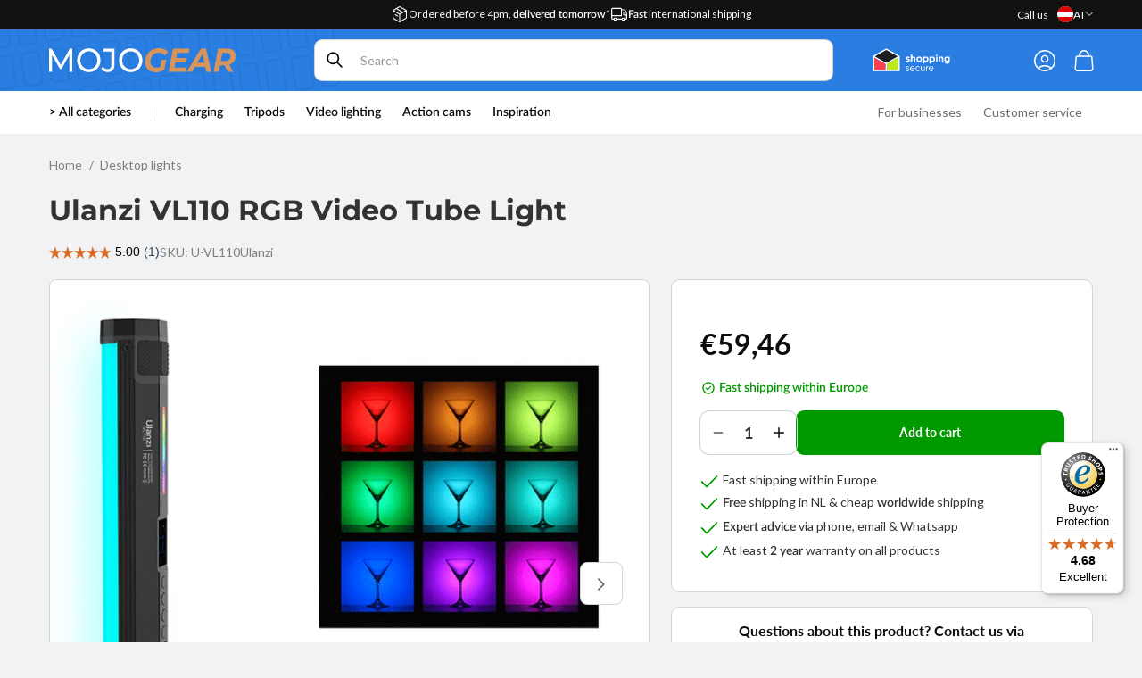

--- FILE ---
content_type: text/html; charset=utf-8
request_url: https://mojogear.eu/en-eu/products/ulanzi-vl110-rgb-video-tube-light
body_size: 75651
content:


<!doctype html>
<html class="no-js" lang="en">
  <head>
	<!-- Google Tag Manager -->
<script>(function(w,d,s,l,i){w[l]=w[l]||[];w[l].push({'gtm.start':
new Date().getTime(),event:'gtm.js'});var f=d.getElementsByTagName(s)[0],
j=d.createElement(s),dl=l!='dataLayer'?'&l='+l:'';j.async=true;j.src=
'https://www.googletagmanager.com/gtm.js?id='+i+dl;f.parentNode.insertBefore(j,f);
})(window,document,'script','dataLayer','GTM-PJSNQSW2');</script>
<!-- End Google Tag Manager -->

<script src="https://cdn-eu.pagesense.io/js/mojogear/9552d5cd40af439081ac9a972730132f.js"></script>
    
    <script src="//mojogear.eu/cdn/shop/files/pandectes-rules.js?v=18334115797919931405"></script>
	
	
    <meta name="msvalidate.01" content="57E9768F30A1C1725C040B2D8E055A28" />
	
	

    <meta charset="utf-8">
    <meta http-equiv="X-UA-Compatible" content="IE=edge">
    <meta name="viewport" content="width=device-width,initial-scale=1">
    <meta name="theme-color" content="">
    <link rel="canonical" href="https://mojogear.eu/en-eu/products/ulanzi-vl110-rgb-video-tube-light">
    <meta name="p:domain_verify" content="161599ee13351a8fae1a7aee7268c316"/>
    <link rel="preconnect" href="https://cdn.shopify.com" crossorigin><link rel="icon" type="image/png" href="//mojogear.eu/cdn/shop/files/Favicon_MG_MOJOGEAR_Shopify_512px.png?crop=center&height=32&v=1699952337&width=32"><link rel="preconnect" href="https://fonts.shopifycdn.com" crossorigin><title>
      RGB LED video light tube - Ulanzi VL110 | MOJOGEAR
</title>

    
      <meta name="description" content="Met deze RGB Tube Light van Ulanzi voeg je gave lichteffecten toe aan je video&#39;s. Kies uit alle kleuren van de regenboog en 20 lichtscenes.">
    

    

<meta property="og:site_name" content="MOJOGEAR">
<meta property="og:url" content="https://mojogear.eu/en-eu/products/ulanzi-vl110-rgb-video-tube-light">
<meta property="og:title" content="RGB LED video light tube - Ulanzi VL110 | MOJOGEAR">
<meta property="og:type" content="product">
<meta property="og:description" content="Met deze RGB Tube Light van Ulanzi voeg je gave lichteffecten toe aan je video&#39;s. Kies uit alle kleuren van de regenboog en 20 lichtscenes."><meta property="og:image" content="http://mojogear.eu/cdn/shop/files/ddfd-065e-4704-a9ff-085a5a3b93a2.png?v=1753878844">
  <meta property="og:image:secure_url" content="https://mojogear.eu/cdn/shop/files/ddfd-065e-4704-a9ff-085a5a3b93a2.png?v=1753878844">
  <meta property="og:image:width" content="800">
  <meta property="og:image:height" content="800"><meta property="og:price:amount" content="59,46">
  <meta property="og:price:currency" content="EUR"><meta name="twitter:site" content="@mojogear"><meta name="twitter:card" content="summary_large_image">
<meta name="twitter:title" content="RGB LED video light tube - Ulanzi VL110 | MOJOGEAR">
<meta name="twitter:description" content="Met deze RGB Tube Light van Ulanzi voeg je gave lichteffecten toe aan je video&#39;s. Kies uit alle kleuren van de regenboog en 20 lichtscenes.">

    <script src="//mojogear.eu/cdn/shop/t/24/assets/global.js?v=59257469327955726301735289975" defer="defer"></script>
    <script src="//mojogear.eu/cdn/shop/t/24/assets/shipping-info.js?v=73578020985112912891735289975" defer="defer"></script>
  
    
    <script>window.performance && window.performance.mark && window.performance.mark('shopify.content_for_header.start');</script><meta name="facebook-domain-verification" content="6u455zq8h5lx87k78xi0exj41e8usk">
<meta id="shopify-digital-wallet" name="shopify-digital-wallet" content="/78739079475/digital_wallets/dialog">
<meta name="shopify-checkout-api-token" content="fb321db260c7b25e66fa5efbce2b4526">
<meta id="in-context-paypal-metadata" data-shop-id="78739079475" data-venmo-supported="false" data-environment="production" data-locale="en_US" data-paypal-v4="true" data-currency="EUR">
<link rel="alternate" hreflang="x-default" href="https://mojogear.eu/products/ulanzi-vl110-rgb-videoruimlamp">
<link rel="alternate" hreflang="nl" href="https://mojogear.eu/products/ulanzi-vl110-rgb-videoruimlamp">
<link rel="alternate" hreflang="en" href="https://mojogear.eu/en/products/ulanzi-vl110-rgb-video-tube-light">
<link rel="alternate" hreflang="en-AT" href="https://mojogear.eu/en-eu/products/ulanzi-vl110-rgb-video-tube-light">
<link rel="alternate" hreflang="en-BG" href="https://mojogear.eu/en-eu/products/ulanzi-vl110-rgb-video-tube-light">
<link rel="alternate" hreflang="en-HR" href="https://mojogear.eu/en-eu/products/ulanzi-vl110-rgb-video-tube-light">
<link rel="alternate" hreflang="en-CY" href="https://mojogear.eu/en-eu/products/ulanzi-vl110-rgb-video-tube-light">
<link rel="alternate" hreflang="en-CZ" href="https://mojogear.eu/en-eu/products/ulanzi-vl110-rgb-video-tube-light">
<link rel="alternate" hreflang="en-DK" href="https://mojogear.eu/en-eu/products/ulanzi-vl110-rgb-video-tube-light">
<link rel="alternate" hreflang="en-EE" href="https://mojogear.eu/en-eu/products/ulanzi-vl110-rgb-video-tube-light">
<link rel="alternate" hreflang="en-FI" href="https://mojogear.eu/en-eu/products/ulanzi-vl110-rgb-video-tube-light">
<link rel="alternate" hreflang="en-GR" href="https://mojogear.eu/en-eu/products/ulanzi-vl110-rgb-video-tube-light">
<link rel="alternate" hreflang="en-HU" href="https://mojogear.eu/en-eu/products/ulanzi-vl110-rgb-video-tube-light">
<link rel="alternate" hreflang="en-IE" href="https://mojogear.eu/en-eu/products/ulanzi-vl110-rgb-video-tube-light">
<link rel="alternate" hreflang="en-IT" href="https://mojogear.eu/en-eu/products/ulanzi-vl110-rgb-video-tube-light">
<link rel="alternate" hreflang="en-LV" href="https://mojogear.eu/en-eu/products/ulanzi-vl110-rgb-video-tube-light">
<link rel="alternate" hreflang="en-LT" href="https://mojogear.eu/en-eu/products/ulanzi-vl110-rgb-video-tube-light">
<link rel="alternate" hreflang="en-LU" href="https://mojogear.eu/en-eu/products/ulanzi-vl110-rgb-video-tube-light">
<link rel="alternate" hreflang="en-MT" href="https://mojogear.eu/en-eu/products/ulanzi-vl110-rgb-video-tube-light">
<link rel="alternate" hreflang="en-PL" href="https://mojogear.eu/en-eu/products/ulanzi-vl110-rgb-video-tube-light">
<link rel="alternate" hreflang="en-PT" href="https://mojogear.eu/en-eu/products/ulanzi-vl110-rgb-video-tube-light">
<link rel="alternate" hreflang="en-RO" href="https://mojogear.eu/en-eu/products/ulanzi-vl110-rgb-video-tube-light">
<link rel="alternate" hreflang="en-SK" href="https://mojogear.eu/en-eu/products/ulanzi-vl110-rgb-video-tube-light">
<link rel="alternate" hreflang="en-SI" href="https://mojogear.eu/en-eu/products/ulanzi-vl110-rgb-video-tube-light">
<link rel="alternate" hreflang="en-ES" href="https://mojogear.eu/en-eu/products/ulanzi-vl110-rgb-video-tube-light">
<link rel="alternate" hreflang="en-SE" href="https://mojogear.eu/en-eu/products/ulanzi-vl110-rgb-video-tube-light">
<link rel="alternate" hreflang="en-CA" href="https://mojogear.eu/en-int/products/ulanzi-vl110-rgb-video-tube-light">
<link rel="alternate" hreflang="en-CH" href="https://mojogear.eu/en-int/products/ulanzi-vl110-rgb-video-tube-light">
<link rel="alternate" hreflang="en-NO" href="https://mojogear.eu/en-int/products/ulanzi-vl110-rgb-video-tube-light">
<link rel="alternate" hreflang="en-US" href="https://mojogear.eu/en-int/products/ulanzi-vl110-rgb-video-tube-light">
<link rel="alternate" hreflang="en-VA" href="https://mojogear.eu/en-int/products/ulanzi-vl110-rgb-video-tube-light">
<link rel="alternate" hreflang="en-TR" href="https://mojogear.eu/en-int/products/ulanzi-vl110-rgb-video-tube-light">
<link rel="alternate" hreflang="en-RS" href="https://mojogear.eu/en-int/products/ulanzi-vl110-rgb-video-tube-light">
<link rel="alternate" hreflang="en-SM" href="https://mojogear.eu/en-int/products/ulanzi-vl110-rgb-video-tube-light">
<link rel="alternate" hreflang="en-ME" href="https://mojogear.eu/en-int/products/ulanzi-vl110-rgb-video-tube-light">
<link rel="alternate" hreflang="en-MC" href="https://mojogear.eu/en-int/products/ulanzi-vl110-rgb-video-tube-light">
<link rel="alternate" hreflang="en-MD" href="https://mojogear.eu/en-int/products/ulanzi-vl110-rgb-video-tube-light">
<link rel="alternate" hreflang="en-MK" href="https://mojogear.eu/en-int/products/ulanzi-vl110-rgb-video-tube-light">
<link rel="alternate" hreflang="en-LI" href="https://mojogear.eu/en-int/products/ulanzi-vl110-rgb-video-tube-light">
<link rel="alternate" hreflang="en-XK" href="https://mojogear.eu/en-int/products/ulanzi-vl110-rgb-video-tube-light">
<link rel="alternate" hreflang="en-JE" href="https://mojogear.eu/en-int/products/ulanzi-vl110-rgb-video-tube-light">
<link rel="alternate" hreflang="en-IM" href="https://mojogear.eu/en-int/products/ulanzi-vl110-rgb-video-tube-light">
<link rel="alternate" hreflang="en-IS" href="https://mojogear.eu/en-int/products/ulanzi-vl110-rgb-video-tube-light">
<link rel="alternate" hreflang="en-GG" href="https://mojogear.eu/en-int/products/ulanzi-vl110-rgb-video-tube-light">
<link rel="alternate" hreflang="en-GI" href="https://mojogear.eu/en-int/products/ulanzi-vl110-rgb-video-tube-light">
<link rel="alternate" hreflang="en-GE" href="https://mojogear.eu/en-int/products/ulanzi-vl110-rgb-video-tube-light">
<link rel="alternate" hreflang="en-FO" href="https://mojogear.eu/en-int/products/ulanzi-vl110-rgb-video-tube-light">
<link rel="alternate" hreflang="en-BA" href="https://mojogear.eu/en-int/products/ulanzi-vl110-rgb-video-tube-light">
<link rel="alternate" hreflang="en-BY" href="https://mojogear.eu/en-int/products/ulanzi-vl110-rgb-video-tube-light">
<link rel="alternate" hreflang="en-AM" href="https://mojogear.eu/en-int/products/ulanzi-vl110-rgb-video-tube-light">
<link rel="alternate" hreflang="en-AD" href="https://mojogear.eu/en-int/products/ulanzi-vl110-rgb-video-tube-light">
<link rel="alternate" hreflang="en-AL" href="https://mojogear.eu/en-int/products/ulanzi-vl110-rgb-video-tube-light">
<link rel="alternate" hreflang="en-AE" href="https://mojogear.eu/en-int/products/ulanzi-vl110-rgb-video-tube-light">
<link rel="alternate" hreflang="de-DE" href="https://mojogear.de/products/ulanzi-vl110-rgb-video-reinigungslampe">
<link rel="alternate" hreflang="en-GB" href="https://mojogear.co.uk/products/ulanzi-vl110-rgb-video-tube-light">
<link rel="alternate" hreflang="nl-BE" href="https://mojogear.eu/nl-be/products/ulanzi-vl110-rgb-videoruimlamp">
<link rel="alternate" hreflang="en-BE" href="https://mojogear.eu/en-be/products/ulanzi-vl110-rgb-video-tube-light">
<link rel="alternate" hreflang="fr-FR" href="https://mojogear.fr/products/lampe-de-nettoyage-video-ulanzi-vl110-rgb">
<link rel="alternate" type="application/json+oembed" href="https://mojogear.eu/en-eu/products/ulanzi-vl110-rgb-video-tube-light.oembed">
<script async="async" src="/checkouts/internal/preloads.js?locale=en-AT"></script>
<link rel="preconnect" href="https://shop.app" crossorigin="anonymous">
<script async="async" src="https://shop.app/checkouts/internal/preloads.js?locale=en-AT&shop_id=78739079475" crossorigin="anonymous"></script>
<script id="shopify-features" type="application/json">{"accessToken":"fb321db260c7b25e66fa5efbce2b4526","betas":["rich-media-storefront-analytics"],"domain":"mojogear.eu","predictiveSearch":true,"shopId":78739079475,"locale":"en"}</script>
<script>var Shopify = Shopify || {};
Shopify.shop = "mojogear-nl.myshopify.com";
Shopify.locale = "en";
Shopify.currency = {"active":"EUR","rate":"1.0"};
Shopify.country = "AT";
Shopify.theme = {"name":"MOJOGEAR 0.6.1 [Git]","id":176956998013,"schema_name":"Shopnotch Blueprint","schema_version":"0.1.0","theme_store_id":null,"role":"main"};
Shopify.theme.handle = "null";
Shopify.theme.style = {"id":null,"handle":null};
Shopify.cdnHost = "mojogear.eu/cdn";
Shopify.routes = Shopify.routes || {};
Shopify.routes.root = "/en-eu/";</script>
<script type="module">!function(o){(o.Shopify=o.Shopify||{}).modules=!0}(window);</script>
<script>!function(o){function n(){var o=[];function n(){o.push(Array.prototype.slice.apply(arguments))}return n.q=o,n}var t=o.Shopify=o.Shopify||{};t.loadFeatures=n(),t.autoloadFeatures=n()}(window);</script>
<script>
  window.ShopifyPay = window.ShopifyPay || {};
  window.ShopifyPay.apiHost = "shop.app\/pay";
  window.ShopifyPay.redirectState = null;
</script>
<script id="shop-js-analytics" type="application/json">{"pageType":"product"}</script>
<script defer="defer" async type="module" src="//mojogear.eu/cdn/shopifycloud/shop-js/modules/v2/client.init-shop-cart-sync_C5BV16lS.en.esm.js"></script>
<script defer="defer" async type="module" src="//mojogear.eu/cdn/shopifycloud/shop-js/modules/v2/chunk.common_CygWptCX.esm.js"></script>
<script type="module">
  await import("//mojogear.eu/cdn/shopifycloud/shop-js/modules/v2/client.init-shop-cart-sync_C5BV16lS.en.esm.js");
await import("//mojogear.eu/cdn/shopifycloud/shop-js/modules/v2/chunk.common_CygWptCX.esm.js");

  window.Shopify.SignInWithShop?.initShopCartSync?.({"fedCMEnabled":true,"windoidEnabled":true});

</script>
<script>
  window.Shopify = window.Shopify || {};
  if (!window.Shopify.featureAssets) window.Shopify.featureAssets = {};
  window.Shopify.featureAssets['shop-js'] = {"shop-cart-sync":["modules/v2/client.shop-cart-sync_ZFArdW7E.en.esm.js","modules/v2/chunk.common_CygWptCX.esm.js"],"init-fed-cm":["modules/v2/client.init-fed-cm_CmiC4vf6.en.esm.js","modules/v2/chunk.common_CygWptCX.esm.js"],"shop-button":["modules/v2/client.shop-button_tlx5R9nI.en.esm.js","modules/v2/chunk.common_CygWptCX.esm.js"],"shop-cash-offers":["modules/v2/client.shop-cash-offers_DOA2yAJr.en.esm.js","modules/v2/chunk.common_CygWptCX.esm.js","modules/v2/chunk.modal_D71HUcav.esm.js"],"init-windoid":["modules/v2/client.init-windoid_sURxWdc1.en.esm.js","modules/v2/chunk.common_CygWptCX.esm.js"],"shop-toast-manager":["modules/v2/client.shop-toast-manager_ClPi3nE9.en.esm.js","modules/v2/chunk.common_CygWptCX.esm.js"],"init-shop-email-lookup-coordinator":["modules/v2/client.init-shop-email-lookup-coordinator_B8hsDcYM.en.esm.js","modules/v2/chunk.common_CygWptCX.esm.js"],"init-shop-cart-sync":["modules/v2/client.init-shop-cart-sync_C5BV16lS.en.esm.js","modules/v2/chunk.common_CygWptCX.esm.js"],"avatar":["modules/v2/client.avatar_BTnouDA3.en.esm.js"],"pay-button":["modules/v2/client.pay-button_FdsNuTd3.en.esm.js","modules/v2/chunk.common_CygWptCX.esm.js"],"init-customer-accounts":["modules/v2/client.init-customer-accounts_DxDtT_ad.en.esm.js","modules/v2/client.shop-login-button_C5VAVYt1.en.esm.js","modules/v2/chunk.common_CygWptCX.esm.js","modules/v2/chunk.modal_D71HUcav.esm.js"],"init-shop-for-new-customer-accounts":["modules/v2/client.init-shop-for-new-customer-accounts_ChsxoAhi.en.esm.js","modules/v2/client.shop-login-button_C5VAVYt1.en.esm.js","modules/v2/chunk.common_CygWptCX.esm.js","modules/v2/chunk.modal_D71HUcav.esm.js"],"shop-login-button":["modules/v2/client.shop-login-button_C5VAVYt1.en.esm.js","modules/v2/chunk.common_CygWptCX.esm.js","modules/v2/chunk.modal_D71HUcav.esm.js"],"init-customer-accounts-sign-up":["modules/v2/client.init-customer-accounts-sign-up_CPSyQ0Tj.en.esm.js","modules/v2/client.shop-login-button_C5VAVYt1.en.esm.js","modules/v2/chunk.common_CygWptCX.esm.js","modules/v2/chunk.modal_D71HUcav.esm.js"],"shop-follow-button":["modules/v2/client.shop-follow-button_Cva4Ekp9.en.esm.js","modules/v2/chunk.common_CygWptCX.esm.js","modules/v2/chunk.modal_D71HUcav.esm.js"],"checkout-modal":["modules/v2/client.checkout-modal_BPM8l0SH.en.esm.js","modules/v2/chunk.common_CygWptCX.esm.js","modules/v2/chunk.modal_D71HUcav.esm.js"],"lead-capture":["modules/v2/client.lead-capture_Bi8yE_yS.en.esm.js","modules/v2/chunk.common_CygWptCX.esm.js","modules/v2/chunk.modal_D71HUcav.esm.js"],"shop-login":["modules/v2/client.shop-login_D6lNrXab.en.esm.js","modules/v2/chunk.common_CygWptCX.esm.js","modules/v2/chunk.modal_D71HUcav.esm.js"],"payment-terms":["modules/v2/client.payment-terms_CZxnsJam.en.esm.js","modules/v2/chunk.common_CygWptCX.esm.js","modules/v2/chunk.modal_D71HUcav.esm.js"]};
</script>
<script>(function() {
  var isLoaded = false;
  function asyncLoad() {
    if (isLoaded) return;
    isLoaded = true;
    var urls = ["https:\/\/static.klaviyo.com\/onsite\/js\/klaviyo.js?company_id=UeyWg9\u0026shop=mojogear-nl.myshopify.com","https:\/\/static.klaviyo.com\/onsite\/js\/klaviyo.js?company_id=UPvTuF\u0026shop=mojogear-nl.myshopify.com","https:\/\/cdn.nfcube.com\/instafeed-c375297ed0a2e0af4c5d153b886e67f1.js?shop=mojogear-nl.myshopify.com","https:\/\/tseish-app.connect.trustedshops.com\/esc.js?apiBaseUrl=aHR0cHM6Ly90c2Vpc2gtYXBwLmNvbm5lY3QudHJ1c3RlZHNob3BzLmNvbQ==\u0026instanceId=bW9qb2dlYXItbmwubXlzaG9waWZ5LmNvbQ==\u0026shop=mojogear-nl.myshopify.com"];
    for (var i = 0; i < urls.length; i++) {
      var s = document.createElement('script');
      s.type = 'text/javascript';
      s.async = true;
      s.src = urls[i];
      var x = document.getElementsByTagName('script')[0];
      x.parentNode.insertBefore(s, x);
    }
  };
  if(window.attachEvent) {
    window.attachEvent('onload', asyncLoad);
  } else {
    window.addEventListener('load', asyncLoad, false);
  }
})();</script>
<script id="__st">var __st={"a":78739079475,"offset":3600,"reqid":"19fe3b58-39ba-49c8-804d-eb8e3b119769-1768835655","pageurl":"mojogear.eu\/en-eu\/products\/ulanzi-vl110-rgb-video-tube-light","u":"f9e111115d42","p":"product","rtyp":"product","rid":8787304120627};</script>
<script>window.ShopifyPaypalV4VisibilityTracking = true;</script>
<script id="captcha-bootstrap">!function(){'use strict';const t='contact',e='account',n='new_comment',o=[[t,t],['blogs',n],['comments',n],[t,'customer']],c=[[e,'customer_login'],[e,'guest_login'],[e,'recover_customer_password'],[e,'create_customer']],r=t=>t.map((([t,e])=>`form[action*='/${t}']:not([data-nocaptcha='true']) input[name='form_type'][value='${e}']`)).join(','),a=t=>()=>t?[...document.querySelectorAll(t)].map((t=>t.form)):[];function s(){const t=[...o],e=r(t);return a(e)}const i='password',u='form_key',d=['recaptcha-v3-token','g-recaptcha-response','h-captcha-response',i],f=()=>{try{return window.sessionStorage}catch{return}},m='__shopify_v',_=t=>t.elements[u];function p(t,e,n=!1){try{const o=window.sessionStorage,c=JSON.parse(o.getItem(e)),{data:r}=function(t){const{data:e,action:n}=t;return t[m]||n?{data:e,action:n}:{data:t,action:n}}(c);for(const[e,n]of Object.entries(r))t.elements[e]&&(t.elements[e].value=n);n&&o.removeItem(e)}catch(o){console.error('form repopulation failed',{error:o})}}const l='form_type',E='cptcha';function T(t){t.dataset[E]=!0}const w=window,h=w.document,L='Shopify',v='ce_forms',y='captcha';let A=!1;((t,e)=>{const n=(g='f06e6c50-85a8-45c8-87d0-21a2b65856fe',I='https://cdn.shopify.com/shopifycloud/storefront-forms-hcaptcha/ce_storefront_forms_captcha_hcaptcha.v1.5.2.iife.js',D={infoText:'Protected by hCaptcha',privacyText:'Privacy',termsText:'Terms'},(t,e,n)=>{const o=w[L][v],c=o.bindForm;if(c)return c(t,g,e,D).then(n);var r;o.q.push([[t,g,e,D],n]),r=I,A||(h.body.append(Object.assign(h.createElement('script'),{id:'captcha-provider',async:!0,src:r})),A=!0)});var g,I,D;w[L]=w[L]||{},w[L][v]=w[L][v]||{},w[L][v].q=[],w[L][y]=w[L][y]||{},w[L][y].protect=function(t,e){n(t,void 0,e),T(t)},Object.freeze(w[L][y]),function(t,e,n,w,h,L){const[v,y,A,g]=function(t,e,n){const i=e?o:[],u=t?c:[],d=[...i,...u],f=r(d),m=r(i),_=r(d.filter((([t,e])=>n.includes(e))));return[a(f),a(m),a(_),s()]}(w,h,L),I=t=>{const e=t.target;return e instanceof HTMLFormElement?e:e&&e.form},D=t=>v().includes(t);t.addEventListener('submit',(t=>{const e=I(t);if(!e)return;const n=D(e)&&!e.dataset.hcaptchaBound&&!e.dataset.recaptchaBound,o=_(e),c=g().includes(e)&&(!o||!o.value);(n||c)&&t.preventDefault(),c&&!n&&(function(t){try{if(!f())return;!function(t){const e=f();if(!e)return;const n=_(t);if(!n)return;const o=n.value;o&&e.removeItem(o)}(t);const e=Array.from(Array(32),(()=>Math.random().toString(36)[2])).join('');!function(t,e){_(t)||t.append(Object.assign(document.createElement('input'),{type:'hidden',name:u})),t.elements[u].value=e}(t,e),function(t,e){const n=f();if(!n)return;const o=[...t.querySelectorAll(`input[type='${i}']`)].map((({name:t})=>t)),c=[...d,...o],r={};for(const[a,s]of new FormData(t).entries())c.includes(a)||(r[a]=s);n.setItem(e,JSON.stringify({[m]:1,action:t.action,data:r}))}(t,e)}catch(e){console.error('failed to persist form',e)}}(e),e.submit())}));const S=(t,e)=>{t&&!t.dataset[E]&&(n(t,e.some((e=>e===t))),T(t))};for(const o of['focusin','change'])t.addEventListener(o,(t=>{const e=I(t);D(e)&&S(e,y())}));const B=e.get('form_key'),M=e.get(l),P=B&&M;t.addEventListener('DOMContentLoaded',(()=>{const t=y();if(P)for(const e of t)e.elements[l].value===M&&p(e,B);[...new Set([...A(),...v().filter((t=>'true'===t.dataset.shopifyCaptcha))])].forEach((e=>S(e,t)))}))}(h,new URLSearchParams(w.location.search),n,t,e,['guest_login'])})(!0,!0)}();</script>
<script integrity="sha256-4kQ18oKyAcykRKYeNunJcIwy7WH5gtpwJnB7kiuLZ1E=" data-source-attribution="shopify.loadfeatures" defer="defer" src="//mojogear.eu/cdn/shopifycloud/storefront/assets/storefront/load_feature-a0a9edcb.js" crossorigin="anonymous"></script>
<script crossorigin="anonymous" defer="defer" src="//mojogear.eu/cdn/shopifycloud/storefront/assets/shopify_pay/storefront-65b4c6d7.js?v=20250812"></script>
<script data-source-attribution="shopify.dynamic_checkout.dynamic.init">var Shopify=Shopify||{};Shopify.PaymentButton=Shopify.PaymentButton||{isStorefrontPortableWallets:!0,init:function(){window.Shopify.PaymentButton.init=function(){};var t=document.createElement("script");t.src="https://mojogear.eu/cdn/shopifycloud/portable-wallets/latest/portable-wallets.en.js",t.type="module",document.head.appendChild(t)}};
</script>
<script data-source-attribution="shopify.dynamic_checkout.buyer_consent">
  function portableWalletsHideBuyerConsent(e){var t=document.getElementById("shopify-buyer-consent"),n=document.getElementById("shopify-subscription-policy-button");t&&n&&(t.classList.add("hidden"),t.setAttribute("aria-hidden","true"),n.removeEventListener("click",e))}function portableWalletsShowBuyerConsent(e){var t=document.getElementById("shopify-buyer-consent"),n=document.getElementById("shopify-subscription-policy-button");t&&n&&(t.classList.remove("hidden"),t.removeAttribute("aria-hidden"),n.addEventListener("click",e))}window.Shopify?.PaymentButton&&(window.Shopify.PaymentButton.hideBuyerConsent=portableWalletsHideBuyerConsent,window.Shopify.PaymentButton.showBuyerConsent=portableWalletsShowBuyerConsent);
</script>
<script data-source-attribution="shopify.dynamic_checkout.cart.bootstrap">document.addEventListener("DOMContentLoaded",(function(){function t(){return document.querySelector("shopify-accelerated-checkout-cart, shopify-accelerated-checkout")}if(t())Shopify.PaymentButton.init();else{new MutationObserver((function(e,n){t()&&(Shopify.PaymentButton.init(),n.disconnect())})).observe(document.body,{childList:!0,subtree:!0})}}));
</script>
<link id="shopify-accelerated-checkout-styles" rel="stylesheet" media="screen" href="https://mojogear.eu/cdn/shopifycloud/portable-wallets/latest/accelerated-checkout-backwards-compat.css" crossorigin="anonymous">
<style id="shopify-accelerated-checkout-cart">
        #shopify-buyer-consent {
  margin-top: 1em;
  display: inline-block;
  width: 100%;
}

#shopify-buyer-consent.hidden {
  display: none;
}

#shopify-subscription-policy-button {
  background: none;
  border: none;
  padding: 0;
  text-decoration: underline;
  font-size: inherit;
  cursor: pointer;
}

#shopify-subscription-policy-button::before {
  box-shadow: none;
}

      </style>
<script id="sections-script" data-sections="header" defer="defer" src="//mojogear.eu/cdn/shop/t/24/compiled_assets/scripts.js?v=16623"></script>
<script>window.performance && window.performance.mark && window.performance.mark('shopify.content_for_header.end');</script>


    <!-- Begin eTrusted bootstrap tag -->
<script src="https://integrations.etrusted.com/applications/widget.js/v2" defer async></script>
<!-- End eTrusted bootstrap tag -->

    <style data-shopify>

    @font-face {
        font-family:"Lato";
        src:
            url("//mojogear.eu/cdn/shop/t/24/assets/Lato-Semibold.woff2?v=93442760504425296941735289976") format("woff2");
        font-weight: 600;
        font-display: swap;
      }



      @font-face {
  font-family: Lato;
  font-weight: 400;
  font-style: normal;
  font-display: swap;
  src: url("//mojogear.eu/cdn/fonts/lato/lato_n4.c3b93d431f0091c8be23185e15c9d1fee1e971c5.woff2") format("woff2"),
       url("//mojogear.eu/cdn/fonts/lato/lato_n4.d5c00c781efb195594fd2fd4ad04f7882949e327.woff") format("woff");
}

      @font-face {
  font-family: Lato;
  font-weight: 700;
  font-style: normal;
  font-display: swap;
  src: url("//mojogear.eu/cdn/fonts/lato/lato_n7.900f219bc7337bc57a7a2151983f0a4a4d9d5dcf.woff2") format("woff2"),
       url("//mojogear.eu/cdn/fonts/lato/lato_n7.a55c60751adcc35be7c4f8a0313f9698598612ee.woff") format("woff");
}

      @font-face {
  font-family: Montserrat;
  font-weight: 600;
  font-style: normal;
  font-display: swap;
  src: url("//mojogear.eu/cdn/fonts/montserrat/montserrat_n6.1326b3e84230700ef15b3a29fb520639977513e0.woff2") format("woff2"),
       url("//mojogear.eu/cdn/fonts/montserrat/montserrat_n6.652f051080eb14192330daceed8cd53dfdc5ead9.woff") format("woff");
}

      @font-face {
  font-family: Montserrat;
  font-weight: 500;
  font-style: normal;
  font-display: swap;
  src: url("//mojogear.eu/cdn/fonts/montserrat/montserrat_n5.07ef3781d9c78c8b93c98419da7ad4fbeebb6635.woff2") format("woff2"),
       url("//mojogear.eu/cdn/fonts/montserrat/montserrat_n5.adf9b4bd8b0e4f55a0b203cdd84512667e0d5e4d.woff") format("woff");
}


      @font-face {
  font-family: Montserrat;
  font-weight: 700;
  font-style: normal;
  font-display: swap;
  src: url("//mojogear.eu/cdn/fonts/montserrat/montserrat_n7.3c434e22befd5c18a6b4afadb1e3d77c128c7939.woff2") format("woff2"),
       url("//mojogear.eu/cdn/fonts/montserrat/montserrat_n7.5d9fa6e2cae713c8fb539a9876489d86207fe957.woff") format("woff");
}


      
        :root,
        .color-background-1 {
          --color-background: 241,242,243;
        
          --gradient-background: ;
        
        --color-foreground: 51,51,51;
        --color-border: 209,211,214;
        --color-card: 255,255,255;
        --color-card-text: 12,12,14;
        --color-button: 0,153,0;
        --color-button-text: 255,255,255;
        --color-secondary-button: 241,242,243;
        --color-secondary-button-text: 0,0,0;
        --color-link: 42,126,225;
        --color-badge-foreground: 51,51,51;
        --color-badge-background: 241,242,243;
        --color-badge-border: 51,51,51;
        --color-accent: 217,149,89;
        --payment-terms-background-color: rgb(241 242 243);
      }
      
        
        .color-background-2 {
          --color-background: 42,126,225;
        
          --gradient-background: ;
        
        --color-foreground: 255,255,255;
        --color-border: 209,211,214;
        --color-card: 255,255,255;
        --color-card-text: 12,12,14;
        --color-button: 217,149,89;
        --color-button-text: 255,255,255;
        --color-secondary-button: 42,126,225;
        --color-secondary-button-text: 0,165,209;
        --color-link: 255,255,255;
        --color-badge-foreground: 255,255,255;
        --color-badge-background: 42,126,225;
        --color-badge-border: 255,255,255;
        --color-accent: 217,149,89;
        --payment-terms-background-color: rgb(42 126 225);
      }
      
        
        .color-inverse {
          --color-background: 255,255,255;
        
          --gradient-background: ;
        
        --color-foreground: 12,12,14;
        --color-border: 209,211,214;
        --color-card: 255,255,255;
        --color-card-text: 12,12,14;
        --color-button: 0,153,0;
        --color-button-text: 255,255,255;
        --color-secondary-button: 255,255,255;
        --color-secondary-button-text: 255,255,255;
        --color-link: 42,126,225;
        --color-badge-foreground: 12,12,14;
        --color-badge-background: 255,255,255;
        --color-badge-border: 12,12,14;
        --color-accent: 217,149,89;
        --payment-terms-background-color: rgb(255 255 255);
      }
      
        
        .color-accent-1 {
          --color-background: 18,18,18;
        
          --gradient-background: ;
        
        --color-foreground: 255,255,255;
        --color-border: ,,;
        --color-card: ,,;
        --color-card-text: ,,;
        --color-button: 255,255,255;
        --color-button-text: 18,18,18;
        --color-secondary-button: 18,18,18;
        --color-secondary-button-text: 255,255,255;
        --color-link: ,,;
        --color-badge-foreground: 255,255,255;
        --color-badge-background: 18,18,18;
        --color-badge-border: 255,255,255;
        --color-accent: ,,;
        --payment-terms-background-color: rgb(18 18 18);
      }
      
        
        .color-accent-2 {
          --color-background: 51,79,180;
        
          --gradient-background: ;
        
        --color-foreground: 255,255,255;
        --color-border: ,,;
        --color-card: ,,;
        --color-card-text: ,,;
        --color-button: 255,255,255;
        --color-button-text: 51,79,180;
        --color-secondary-button: 51,79,180;
        --color-secondary-button-text: 255,255,255;
        --color-link: ,,;
        --color-badge-foreground: 255,255,255;
        --color-badge-background: 51,79,180;
        --color-badge-border: 255,255,255;
        --color-accent: ,,;
        --payment-terms-background-color: rgb(51 79 180);
      }
      
        
        .color-scheme-f56be9e0-ad87-4c01-aa69-58fd24f8bbbd {
          --color-background: 18,18,18;
        
          --gradient-background: ;
        
        --color-foreground: 255,255,255;
        --color-border: 209,211,214;
        --color-card: 255,255,255;
        --color-card-text: 12,12,14;
        --color-button: 42,126,225;
        --color-button-text: 255,255,255;
        --color-secondary-button: 18,18,18;
        --color-secondary-button-text: 0,0,0;
        --color-link: 255,255,255;
        --color-badge-foreground: 255,255,255;
        --color-badge-background: 18,18,18;
        --color-badge-border: 255,255,255;
        --color-accent: 42,126,225;
        --payment-terms-background-color: rgb(18 18 18);
      }
      
        
        .color-scheme-a38568da-0620-4f92-9618-4646536bfd07 {
          --color-background: 241,242,243;
        
          --gradient-background: ;
        
        --color-foreground: 12,12,14;
        --color-border: 209,211,214;
        --color-card: 255,255,255;
        --color-card-text: 12,12,14;
        --color-button: 0,153,0;
        --color-button-text: 255,255,255;
        --color-secondary-button: 241,242,243;
        --color-secondary-button-text: 0,0,0;
        --color-link: 42,126,225;
        --color-badge-foreground: 12,12,14;
        --color-badge-background: 241,242,243;
        --color-badge-border: 12,12,14;
        --color-accent: 217,149,89;
        --payment-terms-background-color: rgb(241 242 243);
      }
      
        
        .color-scheme-3f8e235f-0570-4d1b-8575-f76f7a2ddbfc {
          --color-background: 241,242,243;
        
          --gradient-background: ;
        
        --color-foreground: 0,0,0;
        --color-border: 209,211,214;
        --color-card: 255,255,255;
        --color-card-text: 12,12,14;
        --color-button: 42,126,225;
        --color-button-text: 255,255,255;
        --color-secondary-button: 241,242,243;
        --color-secondary-button-text: 0,0,0;
        --color-link: 42,126,225;
        --color-badge-foreground: 0,0,0;
        --color-badge-background: 241,242,243;
        --color-badge-border: 0,0,0;
        --color-accent: 217,149,89;
        --payment-terms-background-color: rgb(241 242 243);
      }
      

      body, .color-background-1, .color-background-2, .color-inverse, .color-accent-1, .color-accent-2, .color-scheme-f56be9e0-ad87-4c01-aa69-58fd24f8bbbd, .color-scheme-a38568da-0620-4f92-9618-4646536bfd07, .color-scheme-3f8e235f-0570-4d1b-8575-f76f7a2ddbfc {
        color: rgba(var(--color-foreground), 1);
        background-color: rgb(var(--color-background));
      }

      :root {
        --font-body-family: Lato, sans-serif;
        --font-body-style: normal;
        --font-body-weight: 400;

        --font-heading-family: Montserrat, sans-serif;
        --font-heading-style: normal;
        --font-heading-weight: 700;
        --page-width: 117rem;
        --base-page-width: 117rem;
        --outer-margin: 3rem;
        --page-width-margin: var(--outer-margin);

      }

      *,
      *::before,
      *::after {
        box-sizing: inherit;
      }

      html {
        box-sizing: border-box;
        font-size: 62.5%;
        height: 100%;
      }

      body {
        display: grid;
        grid-template-rows: auto auto auto 1fr auto;
        grid-template-columns: 100%;
        min-height: 100%;
        margin: 0;
        font-size: 1.4rem;
        line-height: 1.8;
        font-family: var(--font-body-family);
        font-style: var(--font-body-style);
        font-weight: var(--font-body-weight);
      }
    </style>

    <link href="//mojogear.eu/cdn/shop/t/24/assets/theme.css?v=25218858686851809381735289975" rel="stylesheet" type="text/css" media="all" />
<link rel="preload" as="font" href="//mojogear.eu/cdn/fonts/lato/lato_n4.c3b93d431f0091c8be23185e15c9d1fee1e971c5.woff2" type="font/woff2" crossorigin><link rel="preload" as="font" href="//mojogear.eu/cdn/fonts/montserrat/montserrat_n7.3c434e22befd5c18a6b4afadb1e3d77c128c7939.woff2" type="font/woff2" crossorigin><link rel="stylesheet" href="//mojogear.eu/cdn/shop/t/24/assets/component-predictive-search.css?v=120182698026012251081735289975" media="print" onload="this.media='all'"><script>document.documentElement.className = document.documentElement.className.replace('no-js', 'js');</script>


  <!-- BEGIN app block: shopify://apps/pandectes-gdpr/blocks/banner/58c0baa2-6cc1-480c-9ea6-38d6d559556a -->
  
    
      <!-- TCF is active, scripts are loaded above -->
      
        <script>
          if (!window.PandectesRulesSettings) {
            window.PandectesRulesSettings = {"store":{"id":78739079475,"adminMode":false,"headless":false,"storefrontRootDomain":"","checkoutRootDomain":"","storefrontAccessToken":""},"banner":{"revokableTrigger":false,"cookiesBlockedByDefault":"7","hybridStrict":false,"isActive":true},"geolocation":{"brOnly":false,"caOnly":false,"chOnly":false,"euOnly":false,"jpOnly":false,"thOnly":false,"zaOnly":false,"canadaOnly":false,"globalVisibility":true},"blocker":{"isActive":false,"googleConsentMode":{"isActive":true,"id":"","analyticsId":"","adwordsId":"","adStorageCategory":4,"analyticsStorageCategory":2,"functionalityStorageCategory":1,"personalizationStorageCategory":1,"securityStorageCategory":0,"customEvent":false,"redactData":true,"urlPassthrough":false,"dataLayerProperty":"dataLayer","waitForUpdate":2000,"useNativeChannel":false,"debugMode":false},"facebookPixel":{"isActive":false,"id":"","ldu":false},"microsoft":{"isActive":true,"uetTags":""},"rakuten":{"isActive":false,"cmp":false,"ccpa":false},"gpcIsActive":true,"klaviyoIsActive":true,"defaultBlocked":7,"patterns":{"whiteList":[],"blackList":{"1":[],"2":[],"4":[],"8":[]},"iframesWhiteList":[],"iframesBlackList":{"1":[],"2":[],"4":[],"8":[]},"beaconsWhiteList":[],"beaconsBlackList":{"1":[],"2":[],"4":[],"8":[]}}}};
            const rulesScript = document.createElement('script');
            window.PandectesRulesSettings.auto = true;
            rulesScript.src = "https://cdn.shopify.com/extensions/019bd5ea-1b0e-7a2f-9987-841d0997d3f9/gdpr-230/assets/pandectes-rules.js";
            const firstChild = document.head.firstChild;
            document.head.insertBefore(rulesScript, firstChild);
          }
        </script>
      
      <script>
        
          window.PandectesSettings = {"store":{"id":78739079475,"plan":"plus","theme":"MOJOGEAR 0.6.1 [Git]","primaryLocale":"nl","adminMode":false,"headless":false,"storefrontRootDomain":"","checkoutRootDomain":"","storefrontAccessToken":""},"tsPublished":1747907279,"declaration":{"showPurpose":false,"showProvider":false,"declIntroText":"We gebruiken cookies om de functionaliteit van de website te optimaliseren, de prestaties te analyseren en u een gepersonaliseerde ervaring te bieden. Sommige cookies zijn essentieel om de website goed te laten werken en correct te laten functioneren. Die cookies kunnen niet worden uitgeschakeld. In dit venster kunt u uw voorkeur voor cookies beheren.","showDateGenerated":true},"language":{"unpublished":[],"languageMode":"Multilingual","fallbackLanguage":"nl","languageDetection":"locale","languagesSupported":["en","fr","de","es"]},"texts":{"managed":{"headerText":{"de":"Wir respektieren deine Privatsphäre","en":"We respect your privacy","es":"Respetamos tu privacidad","fr":"Nous respectons votre vie privée","nl":"Cookies"},"consentText":{"de":"Diese Website verwendet Cookies, um Ihnen das beste Erlebnis zu bieten.","en":"This website uses cookies to ensure you get the best experience.","es":"Este sitio web utiliza cookies para garantizar que obtenga la mejor experiencia.","fr":"Ce site utilise des cookies pour vous garantir la meilleure expérience.","nl":"<strong>Wij gebruiken cookies </strong> om onze website goed te laten werken, te verbeteren en je persoonlijke inhoud te tonen. Sommige cookies zijn nodig, andere helpen ons anoniem je gebruik te analyseren. Kies of je hiermee akkoord gaat."},"linkText":{"de":"Mehr erfahren","en":"Learn more","es":"Aprende más","fr":"Apprendre encore plus","nl":"Meer informatie"},"imprintText":{"de":"Impressum","en":"Imprint","es":"Imprimir","fr":"Imprimer","nl":"Afdruk"},"googleLinkText":{"de":"Googles Datenschutzbestimmungen","en":"Google's Privacy Terms","es":"Términos de privacidad de Google","fr":"Conditions de confidentialité de Google","nl":"Privacyvoorwaarden van Google"},"allowButtonText":{"de":"Annehmen","en":"Accept","es":"Aceptar","fr":"J'accepte","nl":"Accepteren"},"denyButtonText":{"de":"Ablehnen","en":"Decline","es":"Disminución","fr":"Déclin","nl":"Weigeren"},"dismissButtonText":{"de":"Okay","en":"Ok","es":"OK","fr":"D'accord","nl":"OK"},"leaveSiteButtonText":{"de":"Diese Seite verlassen","en":"Leave this site","es":"Salir de este sitio","fr":"Quitter ce site","nl":"Verlaat deze site"},"preferencesButtonText":{"de":"Einstellungen","en":"Preferences","es":"Preferencias","fr":"Préférences","nl":"Voorkeuren"},"cookiePolicyText":{"de":"Cookie-Richtlinie","en":"Cookie policy","es":"Política de cookies","fr":"Politique de cookies","nl":"Cookie beleid"},"preferencesPopupTitleText":{"de":"Einwilligungseinstellungen verwalten","en":"Manage consent preferences","es":"Gestionar las preferencias de consentimiento","fr":"Gérer les préférences de consentement","nl":"Toestemmingsvoorkeuren beheren"},"preferencesPopupIntroText":{"de":"Wir verwenden Cookies, um die Funktionalität der Website zu optimieren, die Leistung zu analysieren und Ihnen ein personalisiertes Erlebnis zu bieten. Einige Cookies sind für den ordnungsgemäßen Betrieb der Website unerlässlich. Diese Cookies können nicht deaktiviert werden. In diesem Fenster können Sie Ihre Präferenzen für Cookies verwalten.","en":"We use cookies to optimize website functionality, analyze the performance, and provide personalized experience to you. Some cookies are essential to make the website operate and function correctly. Those cookies cannot be disabled. In this window you can manage your preference of cookies.","es":"Usamos cookies para optimizar la funcionalidad del sitio web, analizar el rendimiento y brindarle una experiencia personalizada. Algunas cookies son esenciales para que el sitio web funcione y funcione correctamente. Esas cookies no se pueden desactivar. En esta ventana puede administrar su preferencia de cookies.","fr":"Nous utilisons des cookies pour optimiser les fonctionnalités du site Web, analyser les performances et vous offrir une expérience personnalisée. Certains cookies sont indispensables au bon fonctionnement et au bon fonctionnement du site. Ces cookies ne peuvent pas être désactivés. Dans cette fenêtre, vous pouvez gérer votre préférence de cookies.","nl":"We gebruiken cookies om de functionaliteit van de website te optimaliseren, de prestaties te analyseren en u een gepersonaliseerde ervaring te bieden. Sommige cookies zijn essentieel om de website correct te laten werken en functioneren. Die cookies kunnen niet worden uitgeschakeld. In dit venster kunt u uw voorkeur voor cookies beheren."},"preferencesPopupSaveButtonText":{"de":"Auswahl speichern","en":"Save preferences","es":"Guardar preferencias","fr":"Enregistrer les préférences","nl":"Voorkeuren opslaan"},"preferencesPopupCloseButtonText":{"de":"Schließen","en":"Close","es":"Cerrar","fr":"proche","nl":"Sluiten"},"preferencesPopupAcceptAllButtonText":{"de":"Alles Akzeptieren","en":"Accept all","es":"Aceptar todo","fr":"Accepter tout","nl":"Accepteer alles"},"preferencesPopupRejectAllButtonText":{"de":"Alles ablehnen","en":"Reject all","es":"Rechazar todo","fr":"Tout rejeter","nl":"Alles afwijzen"},"cookiesDetailsText":{"de":"Cookie-Details","en":"Cookies details","es":"Detalles de las cookies","fr":"Détails des cookies","nl":"Cookiegegevens"},"preferencesPopupAlwaysAllowedText":{"de":"Immer erlaubt","en":"Always allowed","es":"Siempre permitido","fr":"Toujours activé","nl":"altijd toegestaan"},"accessSectionParagraphText":{"de":"Sie haben das Recht, jederzeit auf Ihre Daten zuzugreifen.","en":"You have the right to request access to your data at any time.","es":"Tiene derecho a poder acceder a sus datos en cualquier momento.","fr":"Vous avez le droit de pouvoir accéder à vos données à tout moment.","nl":"U heeft te allen tijde het recht om uw gegevens in te zien."},"accessSectionTitleText":{"de":"Datenübertragbarkeit","en":"Data portability","es":"Portabilidad de datos","fr":"Portabilité des données","nl":"Gegevensportabiliteit"},"accessSectionAccountInfoActionText":{"de":"persönliche Daten","en":"Personal data","es":"Información personal","fr":"Données personnelles","nl":"Persoonlijke gegevens"},"accessSectionDownloadReportActionText":{"de":"Alle Daten anfordern","en":"Request export","es":"Descargar todo","fr":"Tout télécharger","nl":"Download alles"},"accessSectionGDPRRequestsActionText":{"de":"Anfragen betroffener Personen","en":"Data subject requests","es":"Solicitudes de sujetos de datos","fr":"Demandes des personnes concernées","nl":"Verzoeken van betrokkenen"},"accessSectionOrdersRecordsActionText":{"de":"Aufträge","en":"Orders","es":"Pedidos","fr":"Ordres","nl":"Bestellingen"},"rectificationSectionParagraphText":{"de":"Sie haben das Recht, die Aktualisierung Ihrer Daten zu verlangen, wann immer Sie dies für angemessen halten.","en":"You have the right to request your data to be updated whenever you think it is appropriate.","es":"Tienes derecho a solicitar la actualización de tus datos siempre que lo creas oportuno.","fr":"Vous avez le droit de demander la mise à jour de vos données chaque fois que vous le jugez approprié.","nl":"U hebt het recht om te vragen dat uw gegevens worden bijgewerkt wanneer u dat nodig acht."},"rectificationSectionTitleText":{"de":"Datenberichtigung","en":"Data Rectification","es":"Rectificación de datos","fr":"Rectification des données","nl":"Gegevens rectificatie"},"rectificationCommentPlaceholder":{"de":"Beschreiben Sie, was Sie aktualisieren möchten","en":"Describe what you want to be updated","es":"Describe lo que quieres que se actualice","fr":"Décrivez ce que vous souhaitez mettre à jour","nl":"Beschrijf wat u wilt bijwerken"},"rectificationCommentValidationError":{"de":"Kommentar ist erforderlich","en":"Comment is required","es":"Se requiere comentario","fr":"Un commentaire est requis","nl":"Commentaar is verplicht"},"rectificationSectionEditAccountActionText":{"de":"Aktualisierung anfordern","en":"Request an update","es":"Solicita una actualización","fr":"Demander une mise à jour","nl":"Vraag een update aan"},"erasureSectionTitleText":{"de":"Recht auf Löschung","en":"Right to be forgotten","es":"Derecho al olvido","fr":"Droit à l'oubli","nl":"Recht om vergeten te worden"},"erasureSectionParagraphText":{"de":"Sie haben das Recht, die Löschung aller Ihrer Daten zu verlangen. Danach können Sie nicht mehr auf Ihr Konto zugreifen.","en":"You have the right to ask all your data to be erased. After that, you will no longer be able to access your account.","es":"Tiene derecho a solicitar la eliminación de todos sus datos. Después de eso, ya no podrá acceder a su cuenta.","fr":"Vous avez le droit de demander que toutes vos données soient effacées. Après cela, vous ne pourrez plus accéder à votre compte.","nl":"U heeft het recht om al uw gegevens te laten wissen. Daarna heeft u geen toegang meer tot uw account."},"erasureSectionRequestDeletionActionText":{"de":"Löschung personenbezogener Daten anfordern","en":"Request personal data deletion","es":"Solicitar la eliminación de datos personales","fr":"Demander la suppression des données personnelles","nl":"Verzoek om verwijdering van persoonlijke gegevens"},"consentDate":{"de":"Zustimmungsdatum","en":"Consent date","es":"fecha de consentimiento","fr":"Date de consentement","nl":"Toestemmingsdatum"},"consentId":{"de":"Einwilligungs-ID","en":"Consent ID","es":"ID de consentimiento","fr":"ID de consentement","nl":"Toestemmings-ID"},"consentSectionChangeConsentActionText":{"de":"Einwilligungspräferenz ändern","en":"Change consent preference","es":"Cambiar la preferencia de consentimiento","fr":"Modifier la préférence de consentement","nl":"Wijzig de toestemmingsvoorkeur"},"consentSectionConsentedText":{"de":"Sie haben der Cookie-Richtlinie dieser Website zugestimmt am","en":"You consented to the cookies policy of this website on","es":"Usted dio su consentimiento a la política de cookies de este sitio web en","fr":"Vous avez consenti à la politique de cookies de ce site Web sur","nl":"U heeft ingestemd met het cookiebeleid van deze website op:"},"consentSectionNoConsentText":{"de":"Sie haben der Cookie-Richtlinie dieser Website nicht zugestimmt.","en":"You have not consented to the cookies policy of this website.","es":"No ha dado su consentimiento a la política de cookies de este sitio web.","fr":"Vous n'avez pas consenti à la politique de cookies de ce site Web.","nl":"U heeft niet ingestemd met het cookiebeleid van deze website."},"consentSectionTitleText":{"de":"Ihre Cookie-Einwilligung","en":"Your cookie consent","es":"Su consentimiento de cookies","fr":"Votre consentement aux cookies","nl":"Uw toestemming voor cookies"},"consentStatus":{"de":"Einwilligungspräferenz","en":"Consent preference","es":"Preferencia de consentimiento","fr":"Préférence de consentement","nl":"Toestemmingsvoorkeur"},"confirmationFailureMessage":{"de":"Ihre Anfrage wurde nicht bestätigt. Bitte versuchen Sie es erneut und wenn das Problem weiterhin besteht, wenden Sie sich an den Ladenbesitzer, um Hilfe zu erhalten","en":"Your request was not verified. Please try again and if problem persists, contact store owner for assistance","es":"Su solicitud no fue verificada. Vuelva a intentarlo y, si el problema persiste, comuníquese con el propietario de la tienda para obtener ayuda.","fr":"Votre demande n'a pas été vérifiée. Veuillez réessayer et si le problème persiste, contactez le propriétaire du magasin pour obtenir de l'aide","nl":"Uw verzoek is niet geverifieerd. Probeer het opnieuw en als het probleem aanhoudt, neem dan contact op met de winkeleigenaar voor hulp"},"confirmationFailureTitle":{"de":"Ein Problem ist aufgetreten","en":"A problem occurred","es":"Ocurrió un problema","fr":"Un problème est survenu","nl":"Er is een probleem opgetreden"},"confirmationSuccessMessage":{"de":"Wir werden uns in Kürze zu Ihrem Anliegen bei Ihnen melden.","en":"We will soon get back to you as to your request.","es":"Pronto nos comunicaremos con usted en cuanto a su solicitud.","fr":"Nous reviendrons rapidement vers vous quant à votre demande.","nl":"We zullen spoedig contact met u opnemen over uw verzoek."},"confirmationSuccessTitle":{"de":"Ihre Anfrage wurde bestätigt","en":"Your request is verified","es":"Tu solicitud está verificada","fr":"Votre demande est vérifiée","nl":"Uw verzoek is geverifieerd"},"guestsSupportEmailFailureMessage":{"de":"Ihre Anfrage wurde nicht übermittelt. Bitte versuchen Sie es erneut und wenn das Problem weiterhin besteht, wenden Sie sich an den Shop-Inhaber, um Hilfe zu erhalten.","en":"Your request was not submitted. Please try again and if problem persists, contact store owner for assistance.","es":"Su solicitud no fue enviada. Vuelva a intentarlo y, si el problema persiste, comuníquese con el propietario de la tienda para obtener ayuda.","fr":"Votre demande n'a pas été soumise. Veuillez réessayer et si le problème persiste, contactez le propriétaire du magasin pour obtenir de l'aide.","nl":"Uw verzoek is niet ingediend. Probeer het opnieuw en als het probleem aanhoudt, neem dan contact op met de winkeleigenaar voor hulp."},"guestsSupportEmailFailureTitle":{"de":"Ein Problem ist aufgetreten","en":"A problem occurred","es":"Ocurrió un problema","fr":"Un problème est survenu","nl":"Er is een probleem opgetreden"},"guestsSupportEmailPlaceholder":{"de":"E-Mail-Addresse","en":"E-mail address","es":"Dirección de correo electrónico","fr":"Adresse e-mail","nl":"E-mailadres"},"guestsSupportEmailSuccessMessage":{"de":"Wenn Sie als Kunde dieses Shops registriert sind, erhalten Sie in Kürze eine E-Mail mit Anweisungen zum weiteren Vorgehen.","en":"If you are registered as a customer of this store, you will soon receive an email with instructions on how to proceed.","es":"Si está registrado como cliente de esta tienda, pronto recibirá un correo electrónico con instrucciones sobre cómo proceder.","fr":"Si vous êtes inscrit en tant que client de ce magasin, vous recevrez bientôt un e-mail avec des instructions sur la marche à suivre.","nl":"Als je bent geregistreerd als klant van deze winkel, ontvang je binnenkort een e-mail met instructies over hoe je verder kunt gaan."},"guestsSupportEmailSuccessTitle":{"de":"Vielen Dank für die Anfrage","en":"Thank you for your request","es":"gracias por tu solicitud","fr":"Merci pour votre requête","nl":"dankjewel voor je aanvraag"},"guestsSupportEmailValidationError":{"de":"Email ist ungültig","en":"Email is not valid","es":"El correo no es válido","fr":"L'email n'est pas valide","nl":"E-mail is niet geldig"},"guestsSupportInfoText":{"de":"Bitte loggen Sie sich mit Ihrem Kundenkonto ein, um fortzufahren.","en":"Please login with your customer account to further proceed.","es":"Inicie sesión con su cuenta de cliente para continuar.","fr":"Veuillez vous connecter avec votre compte client pour continuer.","nl":"Log in met uw klantaccount om verder te gaan."},"submitButton":{"de":"einreichen","en":"Submit","es":"Enviar","fr":"Soumettre","nl":"Indienen"},"submittingButton":{"de":"Senden...","en":"Submitting...","es":"Sumisión...","fr":"Soumission...","nl":"Verzenden..."},"cancelButton":{"de":"Abbrechen","en":"Cancel","es":"Cancelar","fr":"Annuler","nl":"Annuleren"},"declIntroText":{"de":"Wir verwenden Cookies, um die Funktionalität der Website zu optimieren, die Leistung zu analysieren und Ihnen ein personalisiertes Erlebnis zu bieten. Einige Cookies sind für den ordnungsgemäßen Betrieb der Website unerlässlich. Diese Cookies können nicht deaktiviert werden. In diesem Fenster können Sie Ihre Präferenzen für Cookies verwalten.","en":"We use cookies to optimize website functionality, analyze the performance, and provide personalized experience to you. Some cookies are essential to make the website operate and function correctly. Those cookies cannot be disabled. In this window you can manage your preference of cookies.","es":"Usamos cookies para optimizar la funcionalidad del sitio web, analizar el rendimiento y brindarle una experiencia personalizada. Algunas cookies son esenciales para que el sitio web funcione y funcione correctamente. Esas cookies no se pueden deshabilitar. En esta ventana puede gestionar su preferencia de cookies.","fr":"Nous utilisons des cookies pour optimiser les fonctionnalités du site Web, analyser les performances et vous offrir une expérience personnalisée. Certains cookies sont indispensables au bon fonctionnement et au bon fonctionnement du site Web. Ces cookies ne peuvent pas être désactivés. Dans cette fenêtre, vous pouvez gérer vos préférences en matière de cookies.","nl":"We gebruiken cookies om de functionaliteit van de website te optimaliseren, de prestaties te analyseren en u een gepersonaliseerde ervaring te bieden. Sommige cookies zijn essentieel om de website goed te laten werken en correct te laten functioneren. Die cookies kunnen niet worden uitgeschakeld. In dit venster kunt u uw voorkeur voor cookies beheren."},"declName":{"de":"Name","en":"Name","es":"Nombre","fr":"Nom","nl":"Naam"},"declPurpose":{"de":"Zweck","en":"Purpose","es":"Objetivo","fr":"But","nl":"Doel"},"declType":{"de":"Typ","en":"Type","es":"Escribe","fr":"Type","nl":"Type"},"declRetention":{"de":"Speicherdauer","en":"Retention","es":"Retencion","fr":"Rétention","nl":"Behoud"},"declProvider":{"de":"Anbieter","en":"Provider","es":"Proveedor","fr":"Fournisseur","nl":"Aanbieder"},"declFirstParty":{"de":"Erstanbieter","en":"First-party","es":"Origen","fr":"Première partie","nl":"Directe"},"declThirdParty":{"de":"Drittanbieter","en":"Third-party","es":"Tercero","fr":"Tierce partie","nl":"Derde partij"},"declSeconds":{"de":"Sekunden","en":"seconds","es":"segundos","fr":"secondes","nl":"seconden"},"declMinutes":{"de":"Minuten","en":"minutes","es":"minutos","fr":"minutes","nl":"minuten"},"declHours":{"de":"Std.","en":"hours","es":"horas","fr":"heures","nl":"uur"},"declDays":{"de":"Tage","en":"days","es":"días","fr":"jours","nl":"dagen"},"declMonths":{"de":"Monate","en":"months","es":"meses","fr":"mois","nl":"maanden"},"declYears":{"de":"Jahre","en":"years","es":"años","fr":"années","nl":"jaren"},"declSession":{"de":"Sitzung","en":"Session","es":"Sesión","fr":"Session","nl":"Sessie"},"declDomain":{"de":"Domain","en":"Domain","es":"Dominio","fr":"Domaine","nl":"Domein"},"declPath":{"de":"Weg","en":"Path","es":"Sendero","fr":"Chemin","nl":"Pad"}},"categories":{"strictlyNecessaryCookiesTitleText":{"de":"Unbedingt erforderlich","en":"Strictly necessary cookies","es":"Cookies estrictamente necesarias","fr":"Cookies strictement nécessaires","nl":"Strikt noodzakelijke cookies"},"strictlyNecessaryCookiesDescriptionText":{"de":"Diese Cookies sind unerlässlich, damit Sie sich auf der Website bewegen und ihre Funktionen nutzen können, z. B. den Zugriff auf sichere Bereiche der Website. Ohne diese Cookies kann die Website nicht richtig funktionieren.","en":"These cookies are essential in order to enable you to move around the website and use its features, such as accessing secure areas of the website. The website cannot function properly without these cookies.","es":"Estas cookies son esenciales para permitirle moverse por el sitio web y utilizar sus funciones, como acceder a áreas seguras del sitio web. El sitio web no puede funcionar correctamente sin estas cookies.","fr":"Ces cookies sont essentiels pour vous permettre de vous déplacer sur le site Web et d'utiliser ses fonctionnalités, telles que l'accès aux zones sécurisées du site Web. Le site Web ne peut pas fonctionner correctement sans ces cookies.","nl":"Deze cookies zijn essentieel om u in staat te stellen door de website te navigeren en de functies ervan te gebruiken, zoals toegang tot beveiligde delen van de website. Zonder deze cookies kan de website niet goed functioneren."},"functionalityCookiesTitleText":{"de":"Funktionale Cookies","en":"Functional cookies","es":"Cookies funcionales","fr":"Cookies fonctionnels","nl":"Functionele cookies"},"functionalityCookiesDescriptionText":{"de":"Diese Cookies ermöglichen es der Website, verbesserte Funktionalität und Personalisierung bereitzustellen. Sie können von uns oder von Drittanbietern gesetzt werden, deren Dienste wir auf unseren Seiten hinzugefügt haben. Wenn Sie diese Cookies nicht zulassen, funktionieren einige oder alle dieser Dienste möglicherweise nicht richtig.","en":"These cookies enable the site to provide enhanced functionality and personalisation. They may be set by us or by third party providers whose services we have added to our pages. If you do not allow these cookies then some or all of these services may not function properly.","es":"Estas cookies permiten que el sitio proporcione una funcionalidad y personalización mejoradas. Pueden ser establecidos por nosotros o por proveedores externos cuyos servicios hemos agregado a nuestras páginas. Si no permite estas cookies, es posible que algunos o todos estos servicios no funcionen correctamente.","fr":"Ces cookies permettent au site de fournir des fonctionnalités et une personnalisation améliorées. Ils peuvent être définis par nous ou par des fournisseurs tiers dont nous avons ajouté les services à nos pages. Si vous n'autorisez pas ces cookies, certains ou tous ces services peuvent ne pas fonctionner correctement.","nl":"Deze cookies stellen de site in staat om verbeterde functionaliteit en personalisatie te bieden. Ze kunnen worden ingesteld door ons of door externe providers wiens diensten we aan onze pagina's hebben toegevoegd. Als u deze cookies niet toestaat, werken sommige of al deze diensten mogelijk niet correct."},"performanceCookiesTitleText":{"de":"Performance-Cookies","en":"Performance cookies","es":"Cookies de rendimiento","fr":"Cookies de performances","nl":"Prestatiecookies"},"performanceCookiesDescriptionText":{"de":"Diese Cookies ermöglichen es uns, die Leistung unserer Website zu überwachen und zu verbessern. Sie ermöglichen es uns beispielsweise, Besuche zu zählen, Verkehrsquellen zu identifizieren und zu sehen, welche Teile der Website am beliebtesten sind.","en":"These cookies enable us to monitor and improve the performance of our website. For example, they allow us to count visits, identify traffic sources and see which parts of the site are most popular.","es":"Estas cookies nos permiten monitorear y mejorar el rendimiento de nuestro sitio web. Por ejemplo, nos permiten contar las visitas, identificar las fuentes de tráfico y ver qué partes del sitio son más populares.","fr":"Ces cookies nous permettent de surveiller et d'améliorer les performances de notre site Web. Par exemple, ils nous permettent de compter les visites, d'identifier les sources de trafic et de voir quelles parties du site sont les plus populaires.","nl":"Deze cookies stellen ons in staat om de prestaties van onze website te monitoren en te verbeteren. Ze stellen ons bijvoorbeeld in staat om bezoeken te tellen, verkeersbronnen te identificeren en te zien welke delen van de site het populairst zijn."},"targetingCookiesTitleText":{"de":"Targeting-Cookies","en":"Targeting cookies","es":"Orientación de cookies","fr":"Ciblage des cookies","nl":"Targeting-cookies"},"targetingCookiesDescriptionText":{"de":"Diese Cookies können von unseren Werbepartnern über unsere Website gesetzt werden. Sie können von diesen Unternehmen verwendet werden, um ein Profil Ihrer Interessen zu erstellen und Ihnen relevante Werbung auf anderen Websites anzuzeigen. Sie speichern keine direkten personenbezogenen Daten, sondern basieren auf der eindeutigen Identifizierung Ihres Browsers und Ihres Internetgeräts. Wenn Sie diese Cookies nicht zulassen, erleben Sie weniger zielgerichtete Werbung.","en":"These cookies may be set through our site by our advertising partners. They may be used by those companies to build a profile of your interests and show you relevant adverts on other sites.    They do not store directly personal information, but are based on uniquely identifying your browser and internet device. If you do not allow these cookies, you will experience less targeted advertising.","es":"Nuestros socios publicitarios pueden establecer estas cookies a través de nuestro sitio. Estas empresas pueden utilizarlos para crear un perfil de sus intereses y mostrarle anuncios relevantes en otros sitios. No almacenan directamente información personal, sino que se basan en la identificación única de su navegador y dispositivo de Internet. Si no permite estas cookies, experimentará publicidad menos dirigida.","fr":"Ces cookies peuvent être installés via notre site par nos partenaires publicitaires. Ils peuvent être utilisés par ces sociétés pour établir un profil de vos intérêts et vous montrer des publicités pertinentes sur d'autres sites. Ils ne stockent pas directement d'informations personnelles, mais sont basés sur l'identification unique de votre navigateur et de votre appareil Internet. Si vous n'autorisez pas ces cookies, vous bénéficierez d'une publicité moins ciblée.","nl":"Deze cookies kunnen via onze site worden geplaatst door onze advertentiepartners. Ze kunnen door die bedrijven worden gebruikt om een profiel van uw interesses op te bouwen en u relevante advertenties op andere sites te tonen. Ze slaan geen directe persoonlijke informatie op, maar zijn gebaseerd op de unieke identificatie van uw browser en internetapparaat. Als je deze cookies niet toestaat, krijg je minder gerichte advertenties te zien."},"unclassifiedCookiesTitleText":{"de":"Unklassifizierte Cookies","en":"Unclassified cookies","es":"Cookies sin clasificar","fr":"Cookies non classés","nl":"Niet-geclassificeerde cookies"},"unclassifiedCookiesDescriptionText":{"de":"Unklassifizierte Cookies sind Cookies, die wir gerade zusammen mit den Anbietern einzelner Cookies klassifizieren.","en":"Unclassified cookies are cookies that we are in the process of classifying, together with the providers of individual cookies.","es":"Las cookies no clasificadas son cookies que estamos en proceso de clasificar, junto con los proveedores de cookies individuales.","fr":"Les cookies non classés sont des cookies que nous sommes en train de classer avec les fournisseurs de cookies individuels.","nl":"Niet-geclassificeerde cookies zijn cookies die we aan het classificeren zijn, samen met de aanbieders van individuele cookies."}},"auto":{}},"library":{"previewMode":false,"fadeInTimeout":0,"defaultBlocked":7,"showLink":false,"showImprintLink":false,"showGoogleLink":false,"enabled":true,"cookie":{"expiryDays":365,"secure":true,"domain":""},"dismissOnScroll":false,"dismissOnWindowClick":false,"dismissOnTimeout":false,"palette":{"popup":{"background":"#EFEFEF","backgroundForCalculations":{"a":1,"b":239,"g":239,"r":239},"text":"#404040"},"button":{"background":"#009900","backgroundForCalculations":{"a":1,"b":0,"g":153,"r":0},"text":"#FFFFFF","textForCalculation":{"a":1,"b":255,"g":255,"r":255},"border":"transparent"}},"content":{"href":"https://mojogear.eu/pages/privacybeleid","imprintHref":"/","close":"&#10005;","target":"","logo":""},"window":"<div role=\"dialog\" aria-live=\"polite\" aria-label=\"cookieconsent\" aria-describedby=\"cookieconsent:desc\" id=\"cookie-banner\" class=\"cc-window-wrapper cc-bottom-wrapper\"><div class=\"pd-cookie-banner-window cc-window {{classes}}\"><!--googleoff: all-->{{children}}<!--googleon: all--></div></div>","compliance":{"custom":"<div class=\"cc-compliance cc-highlight\">{{preferences}}{{allow}}</div>"},"type":"custom","layouts":{"basic":"{{message}}{{compliance}}"},"position":"bottom","theme":"classic","revokable":false,"animateRevokable":false,"revokableReset":false,"revokableLogoUrl":"https://mojogear-nl.myshopify.com/cdn/shop/files/pandectes-reopen-logo.png","revokablePlacement":"bottom-left","revokableMarginHorizontal":15,"revokableMarginVertical":15,"static":false,"autoAttach":true,"hasTransition":false,"blacklistPage":[""],"elements":{"close":"<button aria-label=\"close\" type=\"button\" tabindex=\"0\" class=\"cc-close\">{{close}}</button>","dismiss":"<button type=\"button\" tabindex=\"0\" class=\"cc-btn cc-btn-decision cc-dismiss\">{{dismiss}}</button>","allow":"<button type=\"button\" tabindex=\"0\" class=\"cc-btn cc-btn-decision cc-allow\">{{allow}}</button>","deny":"<button type=\"button\" tabindex=\"0\" class=\"cc-btn cc-btn-decision cc-deny\">{{deny}}</button>","preferences":"<button tabindex=\"0\" type=\"button\" class=\"cc-btn cc-settings\" onclick=\"Pandectes.fn.openPreferences()\">{{preferences}}</button>"}},"geolocation":{"brOnly":false,"caOnly":false,"chOnly":false,"euOnly":false,"jpOnly":false,"thOnly":false,"zaOnly":false,"canadaOnly":false,"globalVisibility":true},"dsr":{"guestsSupport":false,"accessSectionDownloadReportAuto":false},"banner":{"resetTs":1709890320,"extraCss":"        .cc-banner-logo {max-width: 24em!important;}    @media(min-width: 768px) {.cc-window.cc-floating{max-width: 24em!important;width: 24em!important;}}    .cc-message, .pd-cookie-banner-window .cc-header, .cc-logo {text-align: left}    .cc-window-wrapper{z-index: 2147483647;}    .cc-window{z-index: 2147483647;font-family: inherit;}    .pd-cookie-banner-window .cc-header{font-family: inherit;}    .pd-cp-ui{font-family: inherit; background-color: #EFEFEF;color:#404040;}    button.pd-cp-btn, a.pd-cp-btn{background-color:#009900;color:#FFFFFF!important;}    input + .pd-cp-preferences-slider{background-color: rgba(64, 64, 64, 0.3)}    .pd-cp-scrolling-section::-webkit-scrollbar{background-color: rgba(64, 64, 64, 0.3)}    input:checked + .pd-cp-preferences-slider{background-color: rgba(64, 64, 64, 1)}    .pd-cp-scrolling-section::-webkit-scrollbar-thumb {background-color: rgba(64, 64, 64, 1)}    .pd-cp-ui-close{color:#404040;}    .pd-cp-preferences-slider:before{background-color: #EFEFEF}    .pd-cp-title:before {border-color: #404040!important}    .pd-cp-preferences-slider{background-color:#404040}    .pd-cp-toggle{color:#404040!important}    @media(max-width:699px) {.pd-cp-ui-close-top svg {fill: #404040}}    .pd-cp-toggle:hover,.pd-cp-toggle:visited,.pd-cp-toggle:active{color:#404040!important}    .pd-cookie-banner-window {box-shadow: 0 0 18px rgb(0 0 0 / 20%);}  a.cc-btn.cc-btn-decision.cc-allow {    background-color: #2A7EE1;    color: #FFFFFF !important;    padding-left: 40px;    padding-right:40px;}a.cc-btn.cc-btn-decision.cc-allow:hover {  background-color: #2367B9;}a.cc-btn.cc-btn-decision.cc-deny {    border-color: rgb(0, 0, 0);        background-color: #FFFFFF;            color: #000000 !important;}.cc-window.cc-floating .cc-compliance {flex-direction: row-reverse;}.cc-allow {margin-right: 10px;}.cc-message {font-size:14px;}","customJavascript":{},"showPoweredBy":false,"logoHeight":40,"revokableTrigger":false,"hybridStrict":false,"cookiesBlockedByDefault":"7","isActive":true,"implicitSavePreferences":true,"cookieIcon":true,"blockBots":false,"showCookiesDetails":true,"hasTransition":false,"blockingPage":false,"showOnlyLandingPage":false,"leaveSiteUrl":"https://www.google.com","linkRespectStoreLang":false},"cookies":{"0":[{"name":"keep_alive","type":"http","domain":"mojogear.eu","path":"/","provider":"Shopify","firstParty":true,"retention":"30 minute(s)","expires":30,"unit":"declMinutes","purpose":{"de":"Wird im Zusammenhang mit der Käuferlokalisierung verwendet.","en":"Used when international domain redirection is enabled to determine if a request is the first one of a session.","es":"Se utiliza en relación con la localización del comprador.","fr":"Utilisé en relation avec la localisation de l'acheteur.","nl":"Gebruikt in verband met lokalisatie van kopers."}},{"name":"secure_customer_sig","type":"http","domain":"mojogear.eu","path":"/","provider":"Shopify","firstParty":true,"retention":"1 year(s)","expires":1,"unit":"declYears","purpose":{"de":"Wird im Zusammenhang mit dem Kundenlogin verwendet.","en":"Used to identify a user after they sign into a shop as a customer so they do not need to log in again.","es":"Se utiliza en relación con el inicio de sesión del cliente.","fr":"Utilisé en relation avec la connexion client.","nl":"Gebruikt in verband met klantenlogin."}},{"name":"localization","type":"http","domain":"mojogear.eu","path":"/","provider":"Shopify","firstParty":true,"retention":"1 year(s)","expires":1,"unit":"declYears","purpose":{"de":"Lokalisierung von Shopify-Shops","en":"Used to localize the cart to the correct country.","es":"Localización de tiendas Shopify","fr":"Localisation de boutique Shopify","nl":"Shopify-winkellokalisatie"}},{"name":"cart_currency","type":"http","domain":"mojogear.eu","path":"/","provider":"Shopify","firstParty":true,"retention":"2 ","expires":2,"unit":"declSession","purpose":{"de":"Das Cookie ist für die sichere Checkout- und Zahlungsfunktion auf der Website erforderlich. Diese Funktion wird von shopify.com bereitgestellt.","en":"Used after a checkout is completed to initialize a new empty cart with the same currency as the one just used.","es":"La cookie es necesaria para la función de pago y pago seguro en el sitio web. Shopify.com proporciona esta función.","fr":"Le cookie est nécessaire pour la fonction de paiement et de paiement sécurisé sur le site Web. Cette fonction est fournie par shopify.com.","nl":"De cookie is nodig voor de veilige betaal- en betaalfunctie op de website. Deze functie wordt geleverd door shopify.com."}},{"name":"_cmp_a","type":"http","domain":".mojogear.eu","path":"/","provider":"Shopify","firstParty":true,"retention":"1 day(s)","expires":1,"unit":"declDays","purpose":{"de":"Wird zum Verwalten der Datenschutzeinstellungen des Kunden verwendet.","en":"Used for managing customer privacy settings.","es":"Se utiliza para administrar la configuración de privacidad del cliente.","fr":"Utilisé pour gérer les paramètres de confidentialité des clients.","nl":"Wordt gebruikt voor het beheren van de privacy-instellingen van klanten."}},{"name":"_tracking_consent","type":"http","domain":".mojogear.eu","path":"/","provider":"Shopify","firstParty":true,"retention":"1 year(s)","expires":1,"unit":"declYears","purpose":{"de":"Tracking-Einstellungen.","en":"Used to store a user's preferences if a merchant has set up privacy rules in the visitor's region.","es":"Preferencias de seguimiento.","fr":"Préférences de suivi.","nl":"Voorkeuren volgen."}},{"name":"_secure_session_id","type":"http","domain":"mojogear.eu","path":"/","provider":"Shopify","firstParty":true,"retention":"1 month(s)","expires":1,"unit":"declMonths","purpose":{"nl":"Gebruikt in verband met navigatie door een winkelpui."}}],"1":[{"name":"_pinterest_ct_ua","type":"http","domain":".ct.pinterest.com","path":"/","provider":"Pinterest","firstParty":false,"retention":"1 year(s)","expires":1,"unit":"declYears","purpose":{"de":"Wird verwendet, um Aktionen seitenübergreifend zu gruppieren.","en":"Used to group actions across pages.","es":"Se utiliza para agrupar acciones en páginas.","fr":"Utilisé pour regrouper des actions sur plusieurs pages.","nl":"Wordt gebruikt om acties over pagina&#39;s te groeperen."}},{"name":"wpm-domain-test","type":"http","domain":"eu","path":"/","provider":"Shopify","firstParty":false,"retention":"Session","expires":1,"unit":"declSeconds","purpose":{"de":"Wird verwendet, um den Web Pixel Manager von Shopify mit der Domäne zu testen und sicherzustellen, dass alles richtig funktioniert.","en":"Used to test Shopify's Web Pixel Manager with the domain to make sure everything is working correctly.\t","es":"Se utiliza para probar el Web Pixel Manager de Shopify con el dominio para asegurarse de que todo funcione correctamente.","fr":"Utilisé pour tester Web Pixel Manager de Shopify avec le domaine pour s&#39;assurer que tout fonctionne correctement.","nl":"Wordt gebruikt om de opslag van parameters te testen over producten die aan het winkelwagentje zijn toegevoegd of de betalingsvaluta"}},{"name":"wpm-domain-test","type":"http","domain":"mojogear.eu","path":"/","provider":"Shopify","firstParty":true,"retention":"Session","expires":1,"unit":"declSeconds","purpose":{"de":"Wird verwendet, um den Web Pixel Manager von Shopify mit der Domäne zu testen und sicherzustellen, dass alles richtig funktioniert.","en":"Used to test Shopify's Web Pixel Manager with the domain to make sure everything is working correctly.\t","es":"Se utiliza para probar el Web Pixel Manager de Shopify con el dominio para asegurarse de que todo funcione correctamente.","fr":"Utilisé pour tester Web Pixel Manager de Shopify avec le domaine pour s&#39;assurer que tout fonctionne correctement.","nl":"Wordt gebruikt om de opslag van parameters te testen over producten die aan het winkelwagentje zijn toegevoegd of de betalingsvaluta"}}],"2":[{"name":"_clck","type":"http","domain":".mojogear.eu","path":"/","provider":"Microsoft","firstParty":true,"retention":"1 year(s)","expires":1,"unit":"declYears","purpose":{"de":"Wird von Microsoft Clarity verwendet, um eine eindeutige Benutzer-ID zu speichern.","en":"Used by Microsoft Clarity to store a unique user ID.","es":"Utilizado por Microsoft Clarity para almacenar una identificación de usuario única.","fr":"Utilisé par Microsoft Clarity pour stocker un ID utilisateur unique.","nl":"Gebruikt door Microsoft Clarity om een unieke gebruikers-ID op te slaan."}},{"name":"__cf_bm","type":"http","domain":".brevo.com","path":"/","provider":"CloudFlare","firstParty":false,"retention":"30 minute(s)","expires":30,"unit":"declMinutes","purpose":{"de":"Wird verwendet, um eingehenden Datenverkehr zu verwalten, der den mit Bots verbundenen Kriterien entspricht.","en":"Used to manage incoming traffic that matches criteria associated with bots.","es":"Se utiliza para administrar el tráfico entrante que coincide con los criterios asociados con los bots.","fr":"Utilisé pour gérer le trafic entrant qui correspond aux critères associés aux bots.","nl":"Gebruikt om inkomend verkeer te beheren dat overeenkomt met criteria die aan bots zijn gekoppeld."}},{"name":"_landing_page","type":"http","domain":".mojogear.eu","path":"/","provider":"Shopify","firstParty":true,"retention":"2 ","expires":2,"unit":"declSession","purpose":{"de":"Verfolgt Zielseiten.","en":"Capture the landing page of visitor when they come from other sites.","es":"Realiza un seguimiento de las páginas de destino.","fr":"Suit les pages de destination.","nl":"Volgt bestemmingspagina's."}},{"name":"_orig_referrer","type":"http","domain":".mojogear.eu","path":"/","provider":"Shopify","firstParty":true,"retention":"2 ","expires":2,"unit":"declSession","purpose":{"de":"Verfolgt Zielseiten.","en":"Allows merchant to identify where people are visiting them from.","es":"Realiza un seguimiento de las páginas de destino.","fr":"Suit les pages de destination.","nl":"Volgt bestemmingspagina's."}},{"name":"cbuid_meta","type":"http","domain":"mojogear.eu","path":"/","provider":"Metrilo","firstParty":true,"retention":"6 day(s)","expires":6,"unit":"declDays","purpose":{"de":"Wird verwendet, um die entsprechende Warenkorbfunktionalität bereitzustellen.","en":"Used to provide appropriate shopping cart functionality.","es":"Se utiliza para proporcionar la funcionalidad adecuada del carrito de compras.","fr":"Utilisé pour fournir une fonctionnalité de panier d&#39;achat appropriée.","nl":"Wordt gebruikt om de juiste winkelwagenfunctionaliteit te bieden."}},{"name":"_shopify_sa_t","type":"http","domain":"mojogear.eu","path":"/","provider":"Shopify","firstParty":true,"retention":"30 minute(s)","expires":30,"unit":"declMinutes","purpose":{"de":"Shopify-Analysen in Bezug auf Marketing und Empfehlungen.","en":"Capture the landing page of visitor when they come from other sites to support marketing analytics.","es":"Análisis de Shopify relacionados con marketing y referencias.","fr":"Analyses Shopify relatives au marketing et aux références.","nl":"Shopify-analyses met betrekking tot marketing en verwijzingen."}},{"name":"_shopify_sa_p","type":"http","domain":"mojogear.eu","path":"/","provider":"Shopify","firstParty":true,"retention":"30 minute(s)","expires":30,"unit":"declMinutes","purpose":{"de":"Shopify-Analysen in Bezug auf Marketing und Empfehlungen.","en":"Capture the landing page of visitor when they come from other sites to support marketing analytics.","es":"Análisis de Shopify relacionados con marketing y referencias.","fr":"Analyses Shopify relatives au marketing et aux références.","nl":"Shopify-analyses met betrekking tot marketing en verwijzingen."}},{"name":"_shopify_s","type":"http","domain":".mojogear.eu","path":"/","provider":"Shopify","firstParty":true,"retention":"30 minute(s)","expires":30,"unit":"declMinutes","purpose":{"de":"Shopify-Analysen.","en":"Used to identify a given browser session/shop combination. Duration is 30 minute rolling expiry of last use.","es":"Análisis de Shopify.","fr":"Analyses Shopify.","nl":"Shopify-analyses."}},{"name":"_shopify_y","type":"http","domain":".mojogear.eu","path":"/","provider":"Shopify","firstParty":true,"retention":"1 year(s)","expires":1,"unit":"declYears","purpose":{"de":"Shopify-Analysen.","en":"Shopify analytics.","es":"Análisis de Shopify.","fr":"Analyses Shopify.","nl":"Shopify-analyses."}},{"name":"_ga","type":"http","domain":".mojogear.eu","path":"/","provider":"Google","firstParty":true,"retention":"1 year(s)","expires":1,"unit":"declYears","purpose":{"de":"Cookie wird von Google Analytics mit unbekannter Funktionalität gesetzt","en":"Cookie is set by Google Analytics with unknown functionality","es":"La cookie está configurada por Google Analytics con funcionalidad desconocida","fr":"Le cookie est défini par Google Analytics avec une fonctionnalité inconnue","nl":"Cookie is ingesteld door Google Analytics met onbekende functionaliteit"}},{"name":"_clsk","type":"http","domain":".mojogear.eu","path":"/","provider":"Microsoft","firstParty":true,"retention":"1 day(s)","expires":1,"unit":"declDays","purpose":{"de":"Wird von Microsoft Clarity verwendet, um eine eindeutige Benutzer-ID zu speichern.","en":"Used by Microsoft Clarity to store a unique user ID.\t","es":"Utilizado por Microsoft Clarity para almacenar una identificación de usuario única.","fr":"Utilisé par Microsoft Clarity pour stocker un ID utilisateur unique.","nl":"Gebruikt door Microsoft Clarity om een unieke gebruikers-ID op te slaan."}},{"name":"_shopify_s","type":"http","domain":"eu","path":"/","provider":"Shopify","firstParty":false,"retention":"Session","expires":1,"unit":"declSeconds","purpose":{"de":"Shopify-Analysen.","en":"Used to identify a given browser session/shop combination. Duration is 30 minute rolling expiry of last use.","es":"Análisis de Shopify.","fr":"Analyses Shopify.","nl":"Shopify-analyses."}},{"name":"_ga_JJLHK73ZMT","type":"http","domain":".mojogear.eu","path":"/","provider":"Google","firstParty":true,"retention":"1 year(s)","expires":1,"unit":"declYears","purpose":{"nl":""}}],"4":[{"name":"_gcl_au","type":"http","domain":".mojogear.eu","path":"/","provider":"Google","firstParty":true,"retention":"3 month(s)","expires":3,"unit":"declMonths","purpose":{"de":"Cookie wird von Google Tag Manager platziert, um Conversions zu verfolgen.","en":"Cookie is placed by Google Tag Manager to track conversions.","es":"Google Tag Manager coloca una cookie para realizar un seguimiento de las conversiones.","fr":"Le cookie est placé par Google Tag Manager pour suivre les conversions.","nl":"Cookie wordt geplaatst door Google Tag Manager om conversies bij te houden."}},{"name":"MUID","type":"http","domain":".bing.com","path":"/","provider":"Microsoft","firstParty":false,"retention":"1 year(s)","expires":1,"unit":"declYears","purpose":{"de":"Cookie wird von Microsoft platziert, um Besuche auf Websites zu verfolgen.","en":"Cookie is placed by Microsoft to track visits across websites.","es":"Microsoft coloca una cookie para rastrear las visitas en los sitios web.","fr":"Le cookie est placé par Microsoft pour suivre les visites sur les sites Web.","nl":"Cookie wordt door Microsoft geplaatst om bezoeken aan websites bij te houden."}},{"name":"__kla_id","type":"http","domain":"mojogear.eu","path":"/","provider":"Klaviyo","firstParty":true,"retention":"1 year(s)","expires":1,"unit":"declYears","purpose":{"de":"Verfolgt, wenn jemand durch eine Klaviyo-E-Mail auf Ihre Website klickt","en":"Tracks when someone clicks through a Klaviyo email to your website.","es":"Rastrea cuando alguien hace clic a través de un correo electrónico de Klaviyo a su sitio web","fr":"Suit quand quelqu'un clique sur un e-mail Klaviyo vers votre site Web.","nl":"Houdt bij wanneer iemand door een Klaviyo-e-mail naar uw website klikt"}},{"name":"_ttp","type":"http","domain":".tiktok.com","path":"/","provider":"TikTok","firstParty":false,"retention":"1 year(s)","expires":1,"unit":"declYears","purpose":{"de":"Um die Leistung Ihrer Werbekampagnen zu messen und zu verbessern und das Benutzererlebnis (einschließlich Anzeigen) auf TikTok zu personalisieren.","en":"To measure and improve the performance of your advertising campaigns and to personalize the user's experience (including ads) on TikTok.","es":"Medir y mejorar el rendimiento de sus campañas publicitarias y personalizar la experiencia del usuario (incluidos los anuncios) en TikTok.","fr":"Pour mesurer et améliorer les performances de vos campagnes publicitaires et personnaliser l&#39;expérience utilisateur (y compris les publicités) sur TikTok.","nl":"Om de prestaties van uw advertentiecampagnes te meten en te verbeteren en om de gebruikerservaring (inclusief advertenties) op TikTok te personaliseren."}},{"name":"MUID","type":"http","domain":".clarity.ms","path":"/","provider":"Microsoft","firstParty":false,"retention":"1 year(s)","expires":1,"unit":"declYears","purpose":{"de":"Cookie wird von Microsoft platziert, um Besuche auf Websites zu verfolgen.","en":"Cookie is placed by Microsoft to track visits across websites.","es":"Microsoft coloca una cookie para rastrear las visitas en los sitios web.","fr":"Le cookie est placé par Microsoft pour suivre les visites sur les sites Web.","nl":"Cookie wordt door Microsoft geplaatst om bezoeken aan websites bij te houden."}},{"name":"_fbp","type":"http","domain":".mojogear.eu","path":"/","provider":"Facebook","firstParty":true,"retention":"3 month(s)","expires":3,"unit":"declMonths","purpose":{"de":"Cookie wird von Facebook platziert, um Besuche auf Websites zu verfolgen.","en":"Cookie is placed by Facebook to track visits across websites.","es":"Facebook coloca una cookie para rastrear las visitas a través de los sitios web.","fr":"Le cookie est placé par Facebook pour suivre les visites sur les sites Web.","nl":"Cookie wordt door Facebook geplaatst om bezoeken aan websites bij te houden."}},{"name":"_tt_enable_cookie","type":"http","domain":".mojogear.eu","path":"/","provider":"TikTok","firstParty":true,"retention":"1 year(s)","expires":1,"unit":"declYears","purpose":{"de":"Wird zur Identifizierung eines Besuchers verwendet.","en":"Used to identify a visitor.","es":"Se utiliza para identificar a un visitante.","fr":"Utilisé pour identifier un visiteur.","nl":"Wordt gebruikt om een bezoeker te identificeren."}},{"name":"_uetsid","type":"http","domain":".mojogear.eu","path":"/","provider":"Bing","firstParty":true,"retention":"1 day(s)","expires":1,"unit":"declDays","purpose":{"de":"Dieses Cookie wird von Bing verwendet, um zu bestimmen, welche Anzeigen gezeigt werden sollen, die für den Endbenutzer relevant sein könnten, der die Website durchsucht.","en":"This cookie is used by Bing to determine what ads should be shown that may be relevant to the end user perusing the site.","es":"Bing utiliza esta cookie para determinar qué anuncios deben mostrarse que puedan ser relevantes para el usuario final que examina el sitio.","fr":"Ce cookie est utilisé par Bing pour déterminer les publicités à afficher qui peuvent être pertinentes pour l'utilisateur final qui consulte le site.","nl":"Deze cookie wordt door Bing gebruikt om te bepalen welke advertenties moeten worden weergegeven die relevant kunnen zijn voor de eindgebruiker die de site bekijkt."}},{"name":"_ttp","type":"http","domain":".mojogear.eu","path":"/","provider":"TikTok","firstParty":true,"retention":"1 year(s)","expires":1,"unit":"declYears","purpose":{"de":"Um die Leistung Ihrer Werbekampagnen zu messen und zu verbessern und das Benutzererlebnis (einschließlich Anzeigen) auf TikTok zu personalisieren.","en":"To measure and improve the performance of your advertising campaigns and to personalize the user's experience (including ads) on TikTok.","es":"Medir y mejorar el rendimiento de sus campañas publicitarias y personalizar la experiencia del usuario (incluidos los anuncios) en TikTok.","fr":"Pour mesurer et améliorer les performances de vos campagnes publicitaires et personnaliser l&#39;expérience utilisateur (y compris les publicités) sur TikTok.","nl":"Om de prestaties van uw advertentiecampagnes te meten en te verbeteren en om de gebruikerservaring (inclusief advertenties) op TikTok te personaliseren."}},{"name":"_pin_unauth","type":"http","domain":".mojogear.eu","path":"/","provider":"Pinterest","firstParty":true,"retention":"1 year(s)","expires":1,"unit":"declYears","purpose":{"de":"Wird verwendet, um Aktionen für Benutzer zu gruppieren, die von Pinterest nicht identifiziert werden können.","en":"Used to group actions for users who cannot be identified by Pinterest.","es":"Se utiliza para agrupar acciones de usuarios que no pueden ser identificados por Pinterest.","fr":"Utilisé pour regrouper les actions des utilisateurs qui ne peuvent pas être identifiés par Pinterest.","nl":"Wordt gebruikt om acties te groeperen voor gebruikers die niet kunnen worden geïdentificeerd door Pinterest."}},{"name":"_uetvid","type":"http","domain":".mojogear.eu","path":"/","provider":"Bing","firstParty":true,"retention":"1 year(s)","expires":1,"unit":"declYears","purpose":{"de":"Wird verwendet, um Besucher auf mehreren Websites zu verfolgen, um relevante Werbung basierend auf den Präferenzen des Besuchers zu präsentieren.","en":"Used to track visitors on multiple websites, in order to present relevant advertisement based on the visitor's preferences.","es":"Se utiliza para realizar un seguimiento de los visitantes en múltiples sitios web, con el fin de presentar publicidad relevante basada en las preferencias del visitante.","fr":"Utilisé pour suivre les visiteurs sur plusieurs sites Web, afin de présenter des publicités pertinentes en fonction des préférences du visiteur.","nl":"Gebruikt om bezoekers op meerdere websites te volgen, om relevante advertenties te presenteren op basis van de voorkeuren van de bezoeker."}}],"8":[{"name":"CLID","type":"http","domain":"www.clarity.ms","path":"/","provider":"Unknown","firstParty":false,"retention":"1 year(s)","expires":1,"unit":"declYears","purpose":{"nl":""}},{"name":"MR","type":"http","domain":".c.bing.com","path":"/","provider":"Unknown","firstParty":false,"retention":"1 ","expires":1,"unit":"declSession","purpose":{"nl":""}},{"name":"SRM_B","type":"http","domain":".c.bing.com","path":"/","provider":"Unknown","firstParty":false,"retention":"1 year(s)","expires":1,"unit":"declYears","purpose":{"nl":""}},{"name":"ANONCHK","type":"http","domain":".c.clarity.ms","path":"/","provider":"Unknown","firstParty":false,"retention":"10 minute(s)","expires":10,"unit":"declMinutes","purpose":{"nl":""}},{"name":"SM","type":"http","domain":".c.clarity.ms","path":"/","provider":"Unknown","firstParty":false,"retention":"Session","expires":-54,"unit":"declYears","purpose":{"nl":""}},{"name":"MR","type":"http","domain":".c.clarity.ms","path":"/","provider":"Unknown","firstParty":false,"retention":"1 ","expires":1,"unit":"declSession","purpose":{"nl":""}},{"name":"sib_cuid","type":"http","domain":".mojogear.eu","path":"/","provider":"Unknown","firstParty":true,"retention":"6 month(s)","expires":6,"unit":"declMonths","purpose":{"nl":""}},{"name":"uuid","type":"http","domain":"sibautomation.com","path":"/","provider":"Unknown","firstParty":false,"retention":"6 month(s)","expires":6,"unit":"declMonths","purpose":{"nl":""}},{"name":"ar_debug","type":"http","domain":".pinterest.com","path":"/","provider":"Unknown","firstParty":false,"retention":"1 year(s)","expires":1,"unit":"declYears","purpose":{"de":"Prüft, ob ein technisches Debugger-Cookie vorhanden ist.","en":"Checks whether a technical debugger-cookie is present.","es":"Comprueba si hay presente una cookie de depuración técnica.","fr":"Vérifie si un cookie de débogueur technique est présent.","nl":""}},{"name":"MSPTC","type":"http","domain":".bing.com","path":"/","provider":"Unknown","firstParty":false,"retention":"1 year(s)","expires":1,"unit":"declYears","purpose":{"nl":""}}]},"blocker":{"isActive":false,"googleConsentMode":{"id":"","analyticsId":"","adwordsId":"","isActive":true,"adStorageCategory":4,"analyticsStorageCategory":2,"personalizationStorageCategory":1,"functionalityStorageCategory":1,"customEvent":false,"securityStorageCategory":0,"redactData":true,"urlPassthrough":false,"dataLayerProperty":"dataLayer","waitForUpdate":2000,"useNativeChannel":false,"debugMode":false},"facebookPixel":{"id":"","isActive":false,"ldu":false},"microsoft":{"isActive":true,"uetTags":""},"rakuten":{"isActive":false,"cmp":false,"ccpa":false},"klaviyoIsActive":true,"gpcIsActive":true,"defaultBlocked":7,"patterns":{"whiteList":[],"blackList":{"1":[],"2":[],"4":[],"8":[]},"iframesWhiteList":[],"iframesBlackList":{"1":[],"2":[],"4":[],"8":[]},"beaconsWhiteList":[],"beaconsBlackList":{"1":[],"2":[],"4":[],"8":[]}}}};
        
        window.addEventListener('DOMContentLoaded', function(){
          const script = document.createElement('script');
          
            script.src = "https://cdn.shopify.com/extensions/019bd5ea-1b0e-7a2f-9987-841d0997d3f9/gdpr-230/assets/pandectes-core.js";
          
          script.defer = true;
          document.body.appendChild(script);
        })
      </script>
    
  


<!-- END app block --><!-- BEGIN app block: shopify://apps/elevar-conversion-tracking/blocks/dataLayerEmbed/bc30ab68-b15c-4311-811f-8ef485877ad6 -->



<script type="module" dynamic>
  const configUrl = "/a/elevar/static/configs/1609191868d77e5f1edb9c975b6e57d3820fa314/config.js";
  const config = (await import(configUrl)).default;
  const scriptUrl = config.script_src_app_theme_embed;

  if (scriptUrl) {
    const { handler } = await import(scriptUrl);

    await handler(
      config,
      {
        cartData: {
  marketId: "61675733299",
  attributes:{},
  cartTotal: "0.0",
  currencyCode:"EUR",
  items: []
}
,
        user: {cartTotal: "0.0",
    currencyCode:"EUR",customer: {},
}
,
        isOnCartPage:false,
        collectionView:null,
        searchResultsView:null,
        productView:{
    attributes:{},
    currencyCode:"EUR",defaultVariant: {id:"U-VL110",name:"Ulanzi VL110 RGB Video Tube Light",
        brand:"Ulanzi",
        category:"Desktoplampen",
        variant:"Default Title",
        price: "59.46",
        productId: "8787304120627",
        variantId: "47308944146739",
        compareAtPrice: "0.0",image:"\/\/mojogear.eu\/cdn\/shop\/files\/ddfd-065e-4704-a9ff-085a5a3b93a2.png?v=1753878844",url:"\/en-eu\/products\/ulanzi-vl110-rgb-video-tube-light?variant=47308944146739"},items: [{id:"U-VL110",name:"Ulanzi VL110 RGB Video Tube Light",
          brand:"Ulanzi",
          category:"Desktoplampen",
          variant:"Default Title",
          price: "59.46",
          productId: "8787304120627",
          variantId: "47308944146739",
          compareAtPrice: "0.0",image:"\/\/mojogear.eu\/cdn\/shop\/files\/ddfd-065e-4704-a9ff-085a5a3b93a2.png?v=1753878844",url:"\/en-eu\/products\/ulanzi-vl110-rgb-video-tube-light?variant=47308944146739"},]
  },
        checkoutComplete: null
      }
    );
  }
</script>


<!-- END app block --><!-- BEGIN app block: shopify://apps/linkedoption/blocks/app-embed/564f3d71-fe5e-48d7-a0de-284b76666f1e --><!-- BEGIN app snippet: config --><script>
  window.kingLinkedOptionConfig = window.kingLinkedOptionConfig || {};
  kingLinkedOptionConfig.version = "v1";
  kingLinkedOptionConfig.enabled = true;
  kingLinkedOptionConfig.featuredProductEnabled = false;
  kingLinkedOptionConfig.shop = "mojogear-nl.myshopify.com";
  kingLinkedOptionConfig.country = "AT";
  kingLinkedOptionConfig.language = "en";
  kingLinkedOptionConfig.currency = "EUR";
  kingLinkedOptionConfig.shopDomain = "mojogear.eu";
  kingLinkedOptionConfig.pageType = "product";
  kingLinkedOptionConfig.moneyFormat = "€{{amount_with_comma_separator}}";
  kingLinkedOptionConfig.moneyFormatWithCurrency = "€{{amount_with_comma_separator}} EUR";
  kingLinkedOptionConfig.prefix = "/en-eu";
  kingLinkedOptionConfig.namespace = "app--20802568193--king-linked-options";
  kingLinkedOptionConfig.hide = true;
  kingLinkedOptionConfig.remove = false;
  kingLinkedOptionConfig.storefrontAccessToken = "667f70653ebd871211fc01e450e92b04";
  kingLinkedOptionConfig.cartAttributeEnabled = false;
  kingLinkedOptionConfig.cartAttributeSelector = "";
  kingLinkedOptionConfig.hideDuplicateOption = false;
  kingLinkedOptionConfig.hideDuplicate = false;
  kingLinkedOptionConfig.subcategoryInCardMode = "FULL_OPTION";
  kingLinkedOptionConfig.enableSeamlessOptionSwitching = false;
  kingLinkedOptionConfig.seamlessSectionIds = [];
  kingLinkedOptionConfig.themeConfigV2 = {"liveThemeId":"176956998013","themes":[{"themeIds":["176956998013","156632023347","162756362547","163594338611","163669770547","163705848115","164634100019","165544493363","165969363251","166151553331","167069679923","167176962355","167176995123","169753411891","169978167603","176951361917","179496223101","179496255869","180851999101","180851999101","182008381821","182008381821","182452846973","182459695485","182459695485","183061741949","183061741949","183253926269","183254253949","183254253949"],"themeStoreId":"0","themeName":"Shopnotch Blueprint","product":{"points":[],"variant":{"id":"","option":{"id":"","name":{"id":"legend","type":"text"}}},"exclude":"","hide":""},"productCard":{"item":{"card":"","link":"","price":"","title":"","image_1":"","image_2":"","image_1_type":"","image_2_type":"","compareAtPrice":""},"points":[],"quickAddForm":{"product":{"id":"","type":"value"},"variant":{"id":"","type":"value"}},"exclude":"","hide":""},"quickView":{"points":[],"trigger":"","variant":"","container":"","productId":{"id":"","type":""}}},{"themeIds":["179275596157"],"themeStoreId":"0","themeName":"","product":{"points":[],"variant":{"id":"","option":{"id":"","name":{"id":"legend","type":"text"}}},"exclude":"","hide":""},"productCard":{"item":{"card":"","link":"","price":"","title":"","image_1":"","image_2":"","image_1_type":"","image_2_type":"","compareAtPrice":""},"points":[],"quickAddForm":{"product":{"id":"","type":"value"},"variant":{"id":"","type":"value"}},"exclude":"","hide":""},"quickView":{"points":[],"trigger":"","variant":"","container":"","productId":{"id":"","type":""},"getVariantEl":""}},{"themeIds":["179502612861"],"themeStoreId":"0","themeName":"","product":{"points":[],"variant":{"id":"","option":{"id":"","name":{"id":"legend","type":"text"}}},"exclude":"","hide":""},"productCard":{"item":{"card":"","link":"","price":"","title":"","image_1":"","image_2":"","image_1_type":"","image_2_type":"","compareAtPrice":""},"points":[],"quickAddForm":{"product":{"id":"","type":"value"},"variant":{"id":"","type":"value"}},"exclude":"","hide":""},"quickView":{"points":[],"trigger":"","variant":"","container":"","productId":{"id":"","type":""},"getVariantEl":""}},{"themeIds":["182452846973"],"themeStoreId":"0","themeName":"","product":{"points":[],"variant":{"id":"","option":{"id":"","name":{"id":"legend","type":"text"}}},"exclude":"","hide":""},"productCard":{"item":{"card":"","link":"","price":"","title":"","image_1":"","image_2":"","image_1_type":"","image_2_type":"","compareAtPrice":""},"points":[],"quickAddForm":{"product":{"id":"","type":"value"},"variant":{"id":"","type":"value"}},"exclude":"","hide":""},"quickView":{"points":[],"trigger":"","variant":"","container":"","productId":{"id":"","type":""},"getVariantEl":""}},{"themeIds":["183058268541"],"themeStoreId":"0","themeName":"","product":{"points":[],"variant":{"id":"","option":{"id":"","name":{"id":"legend","type":"text"}}},"exclude":"","hide":""},"productCard":{"item":{"card":"","link":"","price":"","title":"","image_1":"","image_2":"","image_1_type":"","image_2_type":"","compareAtPrice":""},"points":[],"quickAddForm":{"product":{"id":"","type":"value"},"variant":{"id":"","type":"value"}},"exclude":"","hide":""},"quickView":{"points":[],"trigger":"","variant":"","container":"","productId":{"id":"","type":""},"getVariantEl":""}},{"themeIds":["183058268541"],"themeStoreId":"0","themeName":"","product":{"points":[],"variant":{"id":"","option":{"id":"","name":{"id":"legend","type":"text"}}},"exclude":"","hide":""},"productCard":{"item":{"card":"","link":"","price":"","title":"","image_1":"","image_2":"","image_1_type":"","image_2_type":"","compareAtPrice":""},"points":[],"quickAddForm":{"product":{"id":"","type":"value"},"variant":{"id":"","type":"value"}},"exclude":"","hide":""},"quickView":{"points":[],"trigger":"","variant":"","container":"","productId":{"id":"","type":""},"getVariantEl":""}},{"themeIds":["183253926269"],"themeStoreId":"0","themeName":"","product":{"points":[],"variant":{"id":"","option":{"id":"","name":{"id":"legend","type":"text"}}},"exclude":"","hide":""},"productCard":{"item":{"card":"","link":"","price":"","title":"","image_1":"","image_2":"","image_1_type":"","image_2_type":"","compareAtPrice":""},"points":[],"quickAddForm":{"product":{"id":"","type":"value"},"variant":{"id":"","type":"value"}},"exclude":"","hide":""},"quickView":{"points":[],"trigger":"","variant":"","container":"","productId":{"id":"","type":""},"getVariantEl":""}}]};
  kingLinkedOptionConfig.product = {
    id: 8787304120627,
    active: true,
    groupType: "",
    autoScroll: false,
    anchor: "",
    options: [],
    trans: {}
  };
  kingLinkedOptionConfig.productCard = {
    enabled: false,
    multiOptionEnabled: false,
    hideOptions: "",
    applyPages: [],
    customize: {"align":"LEFT","customCss":"","marginTop":10,"imageAlign":"CENTER","buttonLimit":5,"buttonStyle":"SQUARE","dropdownIcon":1,"marginBottom":0,"buttonPadding":4,"twoColorStyle":"bottom right","colorSwatchSize":24,"dropdownPadding":6,"imageSwatchSize":24,"colorSwatchLimit":5,"colorSwatchStyle":"ROUND","imageSwatchLimit":5,"imageSwatchStyle":"ROUND","buttonBorderWidth":1,"buttonColorActive":"#fff","buttonColorNormal":"#fff","dropdownTextColor":"#5f6772","colorSwatchPadding":2,"imageSwatchPadding":2,"dropdownBorderColor":"#5f6772","dropdownBorderWidth":1,"buttonTextColorActive":"#000","buttonTextColorNormal":"#000","buttonUnavailableStyle":"CROSS","colorSwatchBorderWidth":1,"imageSwatchBorderWidth":1,"buttonBorderColorActive":"#4f5354","buttonBorderColorNormal":"#babfc3","dropdownBackgroundColor":"#ffffff","dropdownUnavailableStyle":"NONE","buttonHideUnmatchedVariant":false,"colorSwatchUnavailableStyle":"CROSS","imageSwatchUnavailableStyle":"CROSS","colorSwatchBorderColorActive":"#5f6772","colorSwatchBorderColorNormal":"transparent","dropdownHideUnmatchedVariant":false,"imageSwatchBorderColorActive":"#5f6772","imageSwatchBorderColorNormal":"#d4d4d4","colorSwatchHideUnmatchedVariant":false,"imageSwatchHideUnmatchedVariant":false},
    clickBehavior: "REDIRECT",
  };
  kingLinkedOptionConfig.appTranslations = {};
</script>
<!-- END app snippet -->
<style
  id="king-linked-options-custom-css"
>
  .lv-option-button__active {
    font-weight: bold;
    border-width: 2px !important;
}
.lv-option-item {
   
}
  {}
</style>
<!-- BEGIN app snippet: template -->
  

<!-- END app snippet -->










<!-- END app block --><!-- BEGIN app block: shopify://apps/selecty/blocks/app-embed/a005a4a7-4aa2-4155-9c2b-0ab41acbf99c --><template id="sel-form-template">
  <div id="sel-form" style="display: none;">
    <form method="post" action="/en-eu/localization" id="localization_form" accept-charset="UTF-8" class="shopify-localization-form" enctype="multipart/form-data"><input type="hidden" name="form_type" value="localization" /><input type="hidden" name="utf8" value="✓" /><input type="hidden" name="_method" value="put" /><input type="hidden" name="return_to" value="/en-eu/products/ulanzi-vl110-rgb-video-tube-light" />
      <input type="hidden" name="country_code" value="AT">
      <input type="hidden" name="language_code" value="en">
    </form>
  </div>
</template>


  <script>
    (function () {
      window.$selector = window.$selector || []; // Create empty queue for action (sdk) if user has not created his yet
      // Fetch geodata only for new users
      const wasRedirected = localStorage.getItem('sel-autodetect') === '1';

      if (!wasRedirected) {
        window.selectorConfigGeoData = fetch('/browsing_context_suggestions.json?source=geolocation_recommendation&country[enabled]=true&currency[enabled]=true&language[enabled]=true', {
          method: 'GET',
          mode: 'cors',
          cache: 'default',
          credentials: 'same-origin',
          headers: {
            'Content-Type': 'application/json',
            'Access-Control-Allow-Origin': '*'
          },
          redirect: 'follow',
          referrerPolicy: 'no-referrer',
        });
      }
    })()
  </script>
  <script type="application/json" id="__selectors_json">
    {
    "selectors": 
  [],
    "store": 
  
    {"isBrandingStore":true,"shouldBranding":false}
  
,
    "autodetect": 
  
    {"_id":"67dac7d391e82f984e36de00","storeId":78739079475,"design":{"resource":"languages_countries_curr","behavior":"once","resourceList":["countries","languages"],"type":"bannerModal","scheme":"basic","styles":{"general":".adt-changeBtn {\nbackground-color: #009900;\n}\n\n.adt-changeBtn:hover {\nbackground-color: #33CC33;\ncolor: white;\n}","extra":""},"search":"both","view":"all","short":"none","flagMode":"icon","showFlag":true,"canBeClosed":true,"animation":"fade","scale":100,"border":{"radius":{"topLeft":10,"topRight":10,"bottomLeft":10,"bottomRight":10},"width":{"top":1,"right":1,"bottom":1,"left":1},"style":"solid","color":"#20222333"},"secondaryButtonBorder":{"radius":{"topLeft":4,"topRight":4,"bottomLeft":4,"bottomRight":4},"width":{"top":0,"right":0,"bottom":0,"left":0},"style":"solid","color":"#20222333"},"primaryButtonBorder":{"radius":{"topLeft":10,"topRight":10,"bottomLeft":10,"bottomRight":10},"width":{"top":2,"right":2,"bottom":2,"left":2},"style":"solid","color":"#009900FF"},"colors":{"text":{"red":32,"green":34,"blue":35,"alpha":1,"filter":"invert(9%) sepia(6%) saturate(581%) hue-rotate(155deg) brightness(94%) contrast(89%)"},"accent":{"red":32,"green":34,"blue":35,"alpha":1,"filter":"invert(12%) sepia(7%) saturate(390%) hue-rotate(155deg) brightness(92%) contrast(95%)"},"background":{"red":255,"green":255,"blue":255,"alpha":1,"filter":"invert(100%) sepia(0%) saturate(0%) hue-rotate(93deg) brightness(103%) contrast(103%)"}},"typography":{"title":{"fontFamily":"Verdana","fontStyle":"normal","fontWeight":"bold","size":{"value":18,"dimension":"px"},"custom":false},"default":{"fontFamily":"Verdana","fontStyle":"normal","fontWeight":"normal","size":{"value":14,"dimension":"px"},"custom":false},"accent":{"fontFamily":"Verdana","fontStyle":"normal","fontWeight":"normal","size":{"value":14,"dimension":"px"},"custom":false}},"withoutShadowRoot":false,"hideUnavailableResources":false,"position":{"type":"fixed","value":{"horizontal":"center","vertical":"center"}},"visibility":{"countries":{"logicVariant":"include","resources":[]},"urls":{"logicVariant":"include","resources":[],"allowSubpaths":false}}},"i18n":{"original":{"languages_currencies":"<p class='adt-content__header'>Gebruik je de juiste taal en valuta?</p><p class='adt-content__text'>Kies wat geschikt is voor jou.</p>","languages_countries":"<p class='adt-content__header'>Ben je op de juiste plek? </p><p class='adt-content__text'>Selecteer je verzendregio en voorkeurstaal.</p>","languages":"<p class='adt-content__header'>Gebruik je de juiste taal?</p><p class='adt-content__text'>Kies wat geschikt is voor jou.</p>","currencies":"<p class='adt-content__header'>Gebruik je de juiste valuta?</p><p class='adt-content__text'>Kies wat geschikt is voor jou.</p>","markets":"<p class='adt-content__header'>Ben je op de juiste plek?</p><p class='adt-content__text'>Selecteer je verzendregio.</p>","languages_label":"Talen","countries_label":"Landen","currencies_label":"Valuta","markets_label":"Marketen","countries":"<p class='adt-content__header'>Ben je op de juiste plek?</p><p class='adt-content__text'>Koop vanuit het land van jouw keuze. Let op: we kunnen je bestelling alleen verzenden naar adressen in het gekozen land.</p>","button":"Shop nu"},"en":{"languages":"<p class='adt-content__header'>Are you in the right language?</p><p class='adt-content__text'>Please choose what is more suitable for you.</p>","currencies":"<p class='adt-content__header'>Are you in the right currency?</p><p class='adt-content__text'>Please choose what is more suitable for you.</p>","markets":"<p class='adt-content__header'>Are you in the right place?</p><p class='adt-content__text'>Please select your shipping region.</p>","countries":"<p class='adt-content__header'>Are you in the right place?</p><p class='adt-content__text'>Buy from the country of your choice. Remember that we can only ship your order to\naddresses located in the chosen country.</p>","languages_currencies":"<p class='adt-content__header'>Are you in the right language and currency?</p><p class='adt-content__text'>Please choose what is more suitable for you.</p>","languages_countries":"<p class='adt-content__header'>Are you in the right place? </p><p class='adt-content__text'>Please select your shipping destination country and preferred language.</p>","languages_label":"Languages","currencies_label":"Currencies","markets_label":"Markets","countries_label":"Countries","button":"Shop now"}},"visibility":[],"status":"published","createdAt":"2025-03-19T13:34:11.379Z","updatedAt":"2025-05-14T12:36:03.070Z","__v":0}
  
,
    "autoRedirect": 
  
    {"active":false,"resource":"none","behavior":"necessary","queryParams":[],"redirectToDefaultLanguage":false,"visibility":{"urls":{"logicVariant":"exclude","resources":[]},"params":{"logicVariant":"exclude","resources":[],"retainDuringSession":false},"countries":{"logicVariant":"exclude","resources":[]}}}
  
,
    "customResources": 
  [],
    "markets": [{"enabled":true,"locale":"nl","countries":["BE"],"webPresence":{"defaultLocale":"nl","alternateLocales":["en"],"subfolderSuffix":"be","domain":null},"localCurrencies":true,"curr":{"code":"EUR"},"alternateLocales":["en"],"domain":{"host":null},"name":"Belgium","regions":[{"code":"BE"}],"country":"BE","title":"Belgium","host":null},{"enabled":true,"locale":"en","countries":["AT","BG","HR","CY","CZ","DK","EE","FI","GR","HU","IE","IT","LV","LT","LU","MT","PL","PT","RO","SK","SI","ES","SE"],"webPresence":{"defaultLocale":"en","alternateLocales":[],"subfolderSuffix":"eu","domain":null},"localCurrencies":true,"curr":{"code":"EUR"},"alternateLocales":[],"domain":{"host":null},"name":"European Union","regions":[{"code":"AT"},{"code":"BG"},{"code":"HR"},{"code":"CY"},{"code":"CZ"},{"code":"DK"},{"code":"EE"},{"code":"FI"},{"code":"GR"},{"code":"HU"},{"code":"IE"},{"code":"IT"},{"code":"LV"},{"code":"LT"},{"code":"LU"},{"code":"MT"},{"code":"PL"},{"code":"PT"},{"code":"RO"},{"code":"SK"},{"code":"SI"},{"code":"ES"},{"code":"SE"}],"country":"AT","title":"European Union","host":null},{"enabled":true,"locale":"fr","countries":["FR"],"webPresence":{"defaultLocale":"fr","alternateLocales":[],"subfolderSuffix":null,"domain":{"host":"mojogear.fr"}},"localCurrencies":true,"curr":{"code":"EUR"},"alternateLocales":[],"domain":{"host":"mojogear.fr"},"name":"Frankrijk","regions":[{"code":"FR"}],"country":"FR","title":"Frankrijk","host":"mojogear.fr"},{"enabled":true,"locale":"de","countries":["DE"],"webPresence":{"defaultLocale":"de","alternateLocales":[],"subfolderSuffix":null,"domain":{"host":"mojogear.de"}},"localCurrencies":true,"curr":{"code":"EUR"},"alternateLocales":[],"domain":{"host":"mojogear.de"},"name":"Germany","regions":[{"code":"DE"}],"country":"DE","title":"Germany","host":"mojogear.de"},{"enabled":true,"locale":"en","countries":["CA","CH","NO","US","VA","TR","RS","SM","ME","MC","MD","MK","LI","XK","JE","IM","IS","GG","GI","GE","FO","BA","BY","AM","AD","AL","AE"],"webPresence":{"defaultLocale":"en","alternateLocales":[],"subfolderSuffix":"int","domain":null},"localCurrencies":true,"curr":{"code":"EUR"},"alternateLocales":[],"domain":{"host":null},"name":"International","regions":[{"code":"CA"},{"code":"CH"},{"code":"NO"},{"code":"US"},{"code":"VA"},{"code":"TR"},{"code":"RS"},{"code":"SM"},{"code":"ME"},{"code":"MC"},{"code":"MD"},{"code":"MK"},{"code":"LI"},{"code":"XK"},{"code":"JE"},{"code":"IM"},{"code":"IS"},{"code":"GG"},{"code":"GI"},{"code":"GE"},{"code":"FO"},{"code":"BA"},{"code":"BY"},{"code":"AM"},{"code":"AD"},{"code":"AL"},{"code":"AE"}],"country":"AD","title":"International","host":null},{"enabled":true,"locale":"nl","countries":["NL"],"webPresence":{"defaultLocale":"nl","alternateLocales":["en"],"subfolderSuffix":null,"domain":{"host":"mojogear.eu"}},"localCurrencies":true,"curr":{"code":"EUR"},"alternateLocales":["en"],"domain":{"host":"mojogear.eu"},"name":"Netherlands","regions":[{"code":"NL"}],"country":"NL","title":"Netherlands","host":"mojogear.eu"},{"enabled":true,"locale":"en","countries":["GB"],"webPresence":{"defaultLocale":"en","alternateLocales":[],"subfolderSuffix":null,"domain":{"host":"mojogear.co.uk"}},"localCurrencies":true,"curr":{"code":"GBP"},"alternateLocales":[],"domain":{"host":"mojogear.co.uk"},"name":"UK","regions":[{"code":"GB"}],"country":"GB","title":"UK","host":"mojogear.co.uk"}],
    "languages": [{"country":"BE","subfolderSuffix":"be","title":"Dutch","code":"nl","alias":"nl","endonym":"Nederlands","primary":true,"published":true},{"country":"BE","subfolderSuffix":"be","title":"English","code":"en","alias":"en","endonym":"English","primary":false,"published":true},{"country":"AT","subfolderSuffix":"eu","title":"English","code":"en","alias":"en","endonym":"English","primary":false,"published":true},{"country":"FR","subfolderSuffix":null,"title":"French","code":"fr","alias":"fr","endonym":"Français","primary":false,"published":true},{"country":"DE","subfolderSuffix":null,"title":"German","code":"de","alias":"de","endonym":"Deutsch","primary":false,"published":true},{"country":"CA","subfolderSuffix":"int","title":"English","code":"en","alias":"en","endonym":"English","primary":false,"published":true},{"country":"NL","subfolderSuffix":null,"title":"Dutch","code":"nl","alias":"nl","endonym":"Nederlands","primary":true,"published":true},{"country":"NL","subfolderSuffix":null,"title":"English","code":"en","alias":"en","endonym":"English","primary":false,"published":true},{"country":"GB","subfolderSuffix":null,"title":"English","code":"en","alias":"en","endonym":"English","primary":false,"published":true}],
    "currentMarketLanguages": [{"title":"English","code":"en"}],
    "currencies": [{"title":"Euro","code":"EUR","symbol":"€","country":"BE"},{"title":"Bulgarian Lev","code":"BGN","symbol":"лв.","country":"BG"},{"title":"Czech Koruna","code":"CZK","symbol":"Kč","country":"CZ"},{"title":"Danish Krone","code":"DKK","symbol":"kr.","country":"DK"},{"title":"Hungarian Forint","code":"HUF","symbol":"Ft","country":"HU"},{"title":"Polish Złoty","code":"PLN","symbol":"zł","country":"PL"},{"title":"Romanian Leu","code":"RON","symbol":"Lei","country":"RO"},{"title":"Swedish Krona","code":"SEK","symbol":"kr","country":"SE"},{"title":"Canadian Dollar","code":"CAD","symbol":"$","country":"CA"},{"title":"Swiss Franc","code":"CHF","symbol":"Fr.","country":"CH"},{"title":"Norwegian krone","code":"NOK","symbol":"kr","country":"NO"},{"title":"United States Dollar","code":"USD","symbol":"$","country":"US"},{"title":"Turkish lira","code":"TRY","symbol":"₺","country":"TR"},{"title":"Serbian Dinar","code":"RSD","symbol":"РСД","country":"RS"},{"title":"Moldovan Leu","code":"MDL","symbol":"L","country":"MD"},{"title":"Macedonian Denar","code":"MKD","symbol":"ден","country":"MK"},{"title":"Jersey pound","code":"GBP","symbol":"£","country":"JE"},{"title":"Icelandic Króna","code":"ISK","symbol":"kr","country":"IS"},{"title":"Georgian lari","code":"GEL","symbol":"ლ","country":"GE"},{"title":"Bosnia and Herzegovina Convertible Mark","code":"BAM","symbol":"КМ","country":"BA"},{"title":"Belarusian ruble","code":"BYN","symbol":"Br","country":"BY"},{"title":"Armenian Dram","code":"AMD","symbol":"դր.","country":"AM"},{"title":"Albanian Lek","code":"ALL","symbol":"L","country":"AL"},{"title":"United Arab Emirates Dirham","code":"AED","symbol":"د.إ","country":"AE"}],
    "countries": [{"code":"BE","localCurrencies":true,"currency":{"code":"EUR","enabled":false,"title":"Euro","symbol":"€"},"title":"Belgium","primary":true},{"code":"AT","localCurrencies":true,"currency":{"code":"EUR","enabled":false,"title":"Euro","symbol":"€"},"title":"Austria","primary":false},{"code":"BG","localCurrencies":true,"currency":{"code":"BGN","enabled":false,"title":"Bulgarian Lev","symbol":"лв."},"title":"Bulgaria","primary":false},{"code":"HR","localCurrencies":true,"currency":{"code":"EUR","enabled":false,"title":"Euro","symbol":"€"},"title":"Croatia","primary":false},{"code":"CY","localCurrencies":true,"currency":{"code":"EUR","enabled":false,"title":"Euro","symbol":"€"},"title":"Cyprus","primary":false},{"code":"CZ","localCurrencies":true,"currency":{"code":"CZK","enabled":false,"title":"Czech Koruna","symbol":"Kč"},"title":"Czechia","primary":false},{"code":"DK","localCurrencies":true,"currency":{"code":"DKK","enabled":false,"title":"Danish Krone","symbol":"kr."},"title":"Denmark","primary":false},{"code":"EE","localCurrencies":true,"currency":{"code":"EUR","enabled":false,"title":"Euro","symbol":"€"},"title":"Estonia","primary":false},{"code":"FI","localCurrencies":true,"currency":{"code":"EUR","enabled":false,"title":"Euro","symbol":"€"},"title":"Finland","primary":false},{"code":"GR","localCurrencies":true,"currency":{"code":"EUR","enabled":false,"title":"Euro","symbol":"€"},"title":"Greece","primary":false},{"code":"HU","localCurrencies":true,"currency":{"code":"HUF","enabled":false,"title":"Hungarian Forint","symbol":"Ft"},"title":"Hungary","primary":false},{"code":"IE","localCurrencies":true,"currency":{"code":"EUR","enabled":false,"title":"Euro","symbol":"€"},"title":"Ireland","primary":false},{"code":"IT","localCurrencies":true,"currency":{"code":"EUR","enabled":false,"title":"Euro","symbol":"€"},"title":"Italy","primary":false},{"code":"LV","localCurrencies":true,"currency":{"code":"EUR","enabled":false,"title":"Euro","symbol":"€"},"title":"Latvia","primary":false},{"code":"LT","localCurrencies":true,"currency":{"code":"EUR","enabled":false,"title":"Euro","symbol":"€"},"title":"Lithuania","primary":false},{"code":"LU","localCurrencies":true,"currency":{"code":"EUR","enabled":false,"title":"Euro","symbol":"€"},"title":"Luxembourg","primary":false},{"code":"MT","localCurrencies":true,"currency":{"code":"EUR","enabled":false,"title":"Euro","symbol":"€"},"title":"Malta","primary":false},{"code":"PL","localCurrencies":true,"currency":{"code":"PLN","enabled":false,"title":"Polish Złoty","symbol":"zł"},"title":"Poland","primary":false},{"code":"PT","localCurrencies":true,"currency":{"code":"EUR","enabled":false,"title":"Euro","symbol":"€"},"title":"Portugal","primary":false},{"code":"RO","localCurrencies":true,"currency":{"code":"RON","enabled":false,"title":"Romanian Leu","symbol":"Lei"},"title":"Romania","primary":false},{"code":"SK","localCurrencies":true,"currency":{"code":"EUR","enabled":false,"title":"Euro","symbol":"€"},"title":"Slovakia","primary":false},{"code":"SI","localCurrencies":true,"currency":{"code":"EUR","enabled":false,"title":"Euro","symbol":"€"},"title":"Slovenia","primary":false},{"code":"ES","localCurrencies":true,"currency":{"code":"EUR","enabled":false,"title":"Euro","symbol":"€"},"title":"Spain","primary":false},{"code":"SE","localCurrencies":true,"currency":{"code":"SEK","enabled":false,"title":"Swedish Krona","symbol":"kr"},"title":"Sweden","primary":false},{"code":"FR","localCurrencies":true,"currency":{"code":"EUR","enabled":false,"title":"Euro","symbol":"€"},"title":"France","primary":false},{"code":"DE","localCurrencies":true,"currency":{"code":"EUR","enabled":false,"title":"Euro","symbol":"€"},"title":"Germany","primary":false},{"code":"CA","localCurrencies":true,"currency":{"code":"CAD","enabled":false,"title":"Canadian Dollar","symbol":"$"},"title":"Canada","primary":false},{"code":"CH","localCurrencies":true,"currency":{"code":"CHF","enabled":false,"title":"Swiss Franc","symbol":"Fr."},"title":"Switzerland","primary":false},{"code":"NO","localCurrencies":true,"currency":{"code":"NOK","enabled":false,"title":"Norwegian krone","symbol":"kr"},"title":"Norway","primary":false},{"code":"US","localCurrencies":true,"currency":{"code":"USD","enabled":false,"title":"United States Dollar","symbol":"$"},"title":"United States","primary":false},{"code":"VA","localCurrencies":true,"currency":{"code":"EUR","enabled":false,"title":"Euro","symbol":"€"},"title":"Vatican City","primary":false},{"code":"TR","localCurrencies":true,"currency":{"code":"TRY","enabled":false,"title":"Turkish lira","symbol":"₺"},"title":"Turkey","primary":false},{"code":"RS","localCurrencies":true,"currency":{"code":"RSD","enabled":false,"title":"Serbian Dinar","symbol":"РСД"},"title":"Serbia","primary":false},{"code":"SM","localCurrencies":true,"currency":{"code":"EUR","enabled":false,"title":"Euro","symbol":"€"},"title":"San Marino","primary":false},{"code":"ME","localCurrencies":true,"currency":{"code":"EUR","enabled":false,"title":"Euro","symbol":"€"},"title":"Montenegro","primary":false},{"code":"MC","localCurrencies":true,"currency":{"code":"EUR","enabled":false,"title":"Euro","symbol":"€"},"title":"Monaco","primary":false},{"code":"MD","localCurrencies":true,"currency":{"code":"MDL","enabled":false,"title":"Moldovan Leu","symbol":"L"},"title":"Moldova","primary":false},{"code":"MK","localCurrencies":true,"currency":{"code":"MKD","enabled":false,"title":"Macedonian Denar","symbol":"ден"},"title":"North Macedonia","primary":false},{"code":"LI","localCurrencies":true,"currency":{"code":"CHF","enabled":false,"title":"Swiss Franc","symbol":"Fr."},"title":"Liechtenstein","primary":false},{"code":"XK","localCurrencies":true,"currency":{"code":"EUR","enabled":false,"title":"Euro","symbol":"€"},"title":"Kosovo","primary":false},{"code":"JE","localCurrencies":true,"currency":{"code":"GBP","enabled":false,"title":"Jersey pound","symbol":"£"},"title":"Jersey","primary":false},{"code":"IM","localCurrencies":true,"currency":{"code":"GBP","enabled":false,"title":"British Pound","symbol":"£"},"title":"Isle of Man","primary":false},{"code":"IS","localCurrencies":true,"currency":{"code":"ISK","enabled":false,"title":"Icelandic Króna","symbol":"kr"},"title":"Iceland","primary":false},{"code":"GG","localCurrencies":true,"currency":{"code":"GBP","enabled":false,"title":"British Pound","symbol":"£"},"title":"Guernsey","primary":false},{"code":"GI","localCurrencies":true,"currency":{"code":"GBP","enabled":false,"title":"British Pound","symbol":"£"},"title":"Gibraltar","primary":false},{"code":"GE","localCurrencies":true,"currency":{"code":"GEL","enabled":false,"title":"Georgian lari","symbol":"ლ"},"title":"Georgia","primary":false},{"code":"FO","localCurrencies":true,"currency":{"code":"DKK","enabled":false,"title":"Danish Krone","symbol":"kr."},"title":"Faroe Islands","primary":false},{"code":"BA","localCurrencies":true,"currency":{"code":"BAM","enabled":false,"title":"Bosnia and Herzegovina Convertible Mark","symbol":"КМ"},"title":"Bosnia & Herzegovina","primary":false},{"code":"BY","localCurrencies":true,"currency":{"code":"BYN","enabled":false,"title":"Belarusian ruble","symbol":"Br"},"title":"Belarus","primary":false},{"code":"AM","localCurrencies":true,"currency":{"code":"AMD","enabled":false,"title":"Armenian Dram","symbol":"դր."},"title":"Armenia","primary":false},{"code":"AD","localCurrencies":true,"currency":{"code":"EUR","enabled":false,"title":"Euro","symbol":"€"},"title":"Andorra","primary":false},{"code":"AL","localCurrencies":true,"currency":{"code":"ALL","enabled":false,"title":"Albanian Lek","symbol":"L"},"title":"Albania","primary":false},{"code":"AE","localCurrencies":true,"currency":{"code":"AED","enabled":false,"title":"United Arab Emirates Dirham","symbol":"د.إ"},"title":"United Arab Emirates","primary":false},{"code":"NL","localCurrencies":true,"currency":{"code":"EUR","enabled":false,"title":"Euro","symbol":"€"},"title":"Netherlands","primary":false},{"code":"GB","localCurrencies":true,"currency":{"code":"GBP","enabled":false,"title":"British Pound","symbol":"£"},"title":"United Kingdom","primary":false}],
    "currentCountry": {"title":"Austria","code":"AT","currency": {"title": "Euro","code": "EUR","symbol": "€"}},
    "currentLanguage": {
      "title": "English",
      "code": "en",
      "primary": false
    },
    "currentCurrency": {
      "title": "Euro",
      "code": "EUR",
      "country":"AT",
      "symbol": "€"
    },
    "currentMarket": null,
    "shopDomain":"mojogear.eu",
    "shopCountry": "NL"
    }
  </script>



  <script src="https://cdn.shopify.com/extensions/019bd64a-8445-7728-850a-445b031a9121/starter-kit-168/assets/selectors.js" async></script>



<!-- END app block --><!-- BEGIN app block: shopify://apps/klaviyo-email-marketing-sms/blocks/klaviyo-onsite-embed/2632fe16-c075-4321-a88b-50b567f42507 -->












  <script async src="https://static.klaviyo.com/onsite/js/UPvTuF/klaviyo.js?company_id=UPvTuF"></script>
  <script>!function(){if(!window.klaviyo){window._klOnsite=window._klOnsite||[];try{window.klaviyo=new Proxy({},{get:function(n,i){return"push"===i?function(){var n;(n=window._klOnsite).push.apply(n,arguments)}:function(){for(var n=arguments.length,o=new Array(n),w=0;w<n;w++)o[w]=arguments[w];var t="function"==typeof o[o.length-1]?o.pop():void 0,e=new Promise((function(n){window._klOnsite.push([i].concat(o,[function(i){t&&t(i),n(i)}]))}));return e}}})}catch(n){window.klaviyo=window.klaviyo||[],window.klaviyo.push=function(){var n;(n=window._klOnsite).push.apply(n,arguments)}}}}();</script>

  
    <script id="viewed_product">
      if (item == null) {
        var _learnq = _learnq || [];

        var MetafieldReviews = null
        var MetafieldYotpoRating = null
        var MetafieldYotpoCount = null
        var MetafieldLooxRating = null
        var MetafieldLooxCount = null
        var okendoProduct = null
        var okendoProductReviewCount = null
        var okendoProductReviewAverageValue = null
        try {
          // The following fields are used for Customer Hub recently viewed in order to add reviews.
          // This information is not part of __kla_viewed. Instead, it is part of __kla_viewed_reviewed_items
          MetafieldReviews = {};
          MetafieldYotpoRating = null
          MetafieldYotpoCount = null
          MetafieldLooxRating = null
          MetafieldLooxCount = null

          okendoProduct = null
          // If the okendo metafield is not legacy, it will error, which then requires the new json formatted data
          if (okendoProduct && 'error' in okendoProduct) {
            okendoProduct = null
          }
          okendoProductReviewCount = okendoProduct ? okendoProduct.reviewCount : null
          okendoProductReviewAverageValue = okendoProduct ? okendoProduct.reviewAverageValue : null
        } catch (error) {
          console.error('Error in Klaviyo onsite reviews tracking:', error);
        }

        var item = {
          Name: "Ulanzi VL110 RGB Video Tube Light",
          ProductID: 8787304120627,
          Categories: ["All","Desktop lights","For her","Gaming accessories","Gaming lights","Gifts","Gifts above 40 euros","Gifts for gamers","Halloween Deals","Halloween gear","Halloween Lighting Deals","Halloween Top Deals","Light painting","Popular","RGB Lamps","Studio Lights","Tiktok Lamps","Tube lights","Ulanzi","Ulanzi video lighting","Video lighting","Vlogger gifts","Work from home","Work from home gifts","YouTube"],
          ImageURL: "https://mojogear.eu/cdn/shop/files/ddfd-065e-4704-a9ff-085a5a3b93a2_grande.png?v=1753878844",
          URL: "https://mojogear.eu/en-eu/products/ulanzi-vl110-rgb-video-tube-light",
          Brand: "Ulanzi",
          Price: "€59,46",
          Value: "59,46",
          CompareAtPrice: "€0,00"
        };
        _learnq.push(['track', 'Viewed Product', item]);
        _learnq.push(['trackViewedItem', {
          Title: item.Name,
          ItemId: item.ProductID,
          Categories: item.Categories,
          ImageUrl: item.ImageURL,
          Url: item.URL,
          Metadata: {
            Brand: item.Brand,
            Price: item.Price,
            Value: item.Value,
            CompareAtPrice: item.CompareAtPrice
          },
          metafields:{
            reviews: MetafieldReviews,
            yotpo:{
              rating: MetafieldYotpoRating,
              count: MetafieldYotpoCount,
            },
            loox:{
              rating: MetafieldLooxRating,
              count: MetafieldLooxCount,
            },
            okendo: {
              rating: okendoProductReviewAverageValue,
              count: okendoProductReviewCount,
            }
          }
        }]);
      }
    </script>
  




  <script>
    window.klaviyoReviewsProductDesignMode = false
  </script>







<!-- END app block --><!-- BEGIN app block: shopify://apps/sc-easy-redirects/blocks/app/be3f8dbd-5d43-46b4-ba43-2d65046054c2 -->
    <!-- common for all pages -->
    
    
        
            <script src="https://cdn.shopify.com/extensions/264f3360-3201-4ab7-9087-2c63466c86a3/sc-easy-redirects-5/assets/esc-redirect-app.js" async></script>
        
    




<!-- END app block --><script src="https://cdn.shopify.com/extensions/019bc104-5814-74fa-b15a-77b5b8cf052f/linked-options-367/assets/linked_options_variants.min.js" type="text/javascript" defer="defer"></script>
<link href="https://cdn.shopify.com/extensions/019bc104-5814-74fa-b15a-77b5b8cf052f/linked-options-367/assets/product.min.css" rel="stylesheet" type="text/css" media="all">
<script src="https://cdn.shopify.com/extensions/019b7cd0-6587-73c3-9937-bcc2249fa2c4/lb-upsell-227/assets/lb-selleasy.js" type="text/javascript" defer="defer"></script>
<script src="https://cdn.shopify.com/extensions/019b6ec2-7a43-747b-a1dc-8cc7f4de75fa/dealeasy-201/assets/lb-dealeasy.js" type="text/javascript" defer="defer"></script>
<script src="https://cdn.shopify.com/extensions/cfc76123-b24f-4e9a-a1dc-585518796af7/forms-2294/assets/shopify-forms-loader.js" type="text/javascript" defer="defer"></script>
<link href="https://monorail-edge.shopifysvc.com" rel="dns-prefetch">
<script>(function(){if ("sendBeacon" in navigator && "performance" in window) {try {var session_token_from_headers = performance.getEntriesByType('navigation')[0].serverTiming.find(x => x.name == '_s').description;} catch {var session_token_from_headers = undefined;}var session_cookie_matches = document.cookie.match(/_shopify_s=([^;]*)/);var session_token_from_cookie = session_cookie_matches && session_cookie_matches.length === 2 ? session_cookie_matches[1] : "";var session_token = session_token_from_headers || session_token_from_cookie || "";function handle_abandonment_event(e) {var entries = performance.getEntries().filter(function(entry) {return /monorail-edge.shopifysvc.com/.test(entry.name);});if (!window.abandonment_tracked && entries.length === 0) {window.abandonment_tracked = true;var currentMs = Date.now();var navigation_start = performance.timing.navigationStart;var payload = {shop_id: 78739079475,url: window.location.href,navigation_start,duration: currentMs - navigation_start,session_token,page_type: "product"};window.navigator.sendBeacon("https://monorail-edge.shopifysvc.com/v1/produce", JSON.stringify({schema_id: "online_store_buyer_site_abandonment/1.1",payload: payload,metadata: {event_created_at_ms: currentMs,event_sent_at_ms: currentMs}}));}}window.addEventListener('pagehide', handle_abandonment_event);}}());</script>
<script id="web-pixels-manager-setup">(function e(e,d,r,n,o){if(void 0===o&&(o={}),!Boolean(null===(a=null===(i=window.Shopify)||void 0===i?void 0:i.analytics)||void 0===a?void 0:a.replayQueue)){var i,a;window.Shopify=window.Shopify||{};var t=window.Shopify;t.analytics=t.analytics||{};var s=t.analytics;s.replayQueue=[],s.publish=function(e,d,r){return s.replayQueue.push([e,d,r]),!0};try{self.performance.mark("wpm:start")}catch(e){}var l=function(){var e={modern:/Edge?\/(1{2}[4-9]|1[2-9]\d|[2-9]\d{2}|\d{4,})\.\d+(\.\d+|)|Firefox\/(1{2}[4-9]|1[2-9]\d|[2-9]\d{2}|\d{4,})\.\d+(\.\d+|)|Chrom(ium|e)\/(9{2}|\d{3,})\.\d+(\.\d+|)|(Maci|X1{2}).+ Version\/(15\.\d+|(1[6-9]|[2-9]\d|\d{3,})\.\d+)([,.]\d+|)( \(\w+\)|)( Mobile\/\w+|) Safari\/|Chrome.+OPR\/(9{2}|\d{3,})\.\d+\.\d+|(CPU[ +]OS|iPhone[ +]OS|CPU[ +]iPhone|CPU IPhone OS|CPU iPad OS)[ +]+(15[._]\d+|(1[6-9]|[2-9]\d|\d{3,})[._]\d+)([._]\d+|)|Android:?[ /-](13[3-9]|1[4-9]\d|[2-9]\d{2}|\d{4,})(\.\d+|)(\.\d+|)|Android.+Firefox\/(13[5-9]|1[4-9]\d|[2-9]\d{2}|\d{4,})\.\d+(\.\d+|)|Android.+Chrom(ium|e)\/(13[3-9]|1[4-9]\d|[2-9]\d{2}|\d{4,})\.\d+(\.\d+|)|SamsungBrowser\/([2-9]\d|\d{3,})\.\d+/,legacy:/Edge?\/(1[6-9]|[2-9]\d|\d{3,})\.\d+(\.\d+|)|Firefox\/(5[4-9]|[6-9]\d|\d{3,})\.\d+(\.\d+|)|Chrom(ium|e)\/(5[1-9]|[6-9]\d|\d{3,})\.\d+(\.\d+|)([\d.]+$|.*Safari\/(?![\d.]+ Edge\/[\d.]+$))|(Maci|X1{2}).+ Version\/(10\.\d+|(1[1-9]|[2-9]\d|\d{3,})\.\d+)([,.]\d+|)( \(\w+\)|)( Mobile\/\w+|) Safari\/|Chrome.+OPR\/(3[89]|[4-9]\d|\d{3,})\.\d+\.\d+|(CPU[ +]OS|iPhone[ +]OS|CPU[ +]iPhone|CPU IPhone OS|CPU iPad OS)[ +]+(10[._]\d+|(1[1-9]|[2-9]\d|\d{3,})[._]\d+)([._]\d+|)|Android:?[ /-](13[3-9]|1[4-9]\d|[2-9]\d{2}|\d{4,})(\.\d+|)(\.\d+|)|Mobile Safari.+OPR\/([89]\d|\d{3,})\.\d+\.\d+|Android.+Firefox\/(13[5-9]|1[4-9]\d|[2-9]\d{2}|\d{4,})\.\d+(\.\d+|)|Android.+Chrom(ium|e)\/(13[3-9]|1[4-9]\d|[2-9]\d{2}|\d{4,})\.\d+(\.\d+|)|Android.+(UC? ?Browser|UCWEB|U3)[ /]?(15\.([5-9]|\d{2,})|(1[6-9]|[2-9]\d|\d{3,})\.\d+)\.\d+|SamsungBrowser\/(5\.\d+|([6-9]|\d{2,})\.\d+)|Android.+MQ{2}Browser\/(14(\.(9|\d{2,})|)|(1[5-9]|[2-9]\d|\d{3,})(\.\d+|))(\.\d+|)|K[Aa][Ii]OS\/(3\.\d+|([4-9]|\d{2,})\.\d+)(\.\d+|)/},d=e.modern,r=e.legacy,n=navigator.userAgent;return n.match(d)?"modern":n.match(r)?"legacy":"unknown"}(),u="modern"===l?"modern":"legacy",c=(null!=n?n:{modern:"",legacy:""})[u],f=function(e){return[e.baseUrl,"/wpm","/b",e.hashVersion,"modern"===e.buildTarget?"m":"l",".js"].join("")}({baseUrl:d,hashVersion:r,buildTarget:u}),m=function(e){var d=e.version,r=e.bundleTarget,n=e.surface,o=e.pageUrl,i=e.monorailEndpoint;return{emit:function(e){var a=e.status,t=e.errorMsg,s=(new Date).getTime(),l=JSON.stringify({metadata:{event_sent_at_ms:s},events:[{schema_id:"web_pixels_manager_load/3.1",payload:{version:d,bundle_target:r,page_url:o,status:a,surface:n,error_msg:t},metadata:{event_created_at_ms:s}}]});if(!i)return console&&console.warn&&console.warn("[Web Pixels Manager] No Monorail endpoint provided, skipping logging."),!1;try{return self.navigator.sendBeacon.bind(self.navigator)(i,l)}catch(e){}var u=new XMLHttpRequest;try{return u.open("POST",i,!0),u.setRequestHeader("Content-Type","text/plain"),u.send(l),!0}catch(e){return console&&console.warn&&console.warn("[Web Pixels Manager] Got an unhandled error while logging to Monorail."),!1}}}}({version:r,bundleTarget:l,surface:e.surface,pageUrl:self.location.href,monorailEndpoint:e.monorailEndpoint});try{o.browserTarget=l,function(e){var d=e.src,r=e.async,n=void 0===r||r,o=e.onload,i=e.onerror,a=e.sri,t=e.scriptDataAttributes,s=void 0===t?{}:t,l=document.createElement("script"),u=document.querySelector("head"),c=document.querySelector("body");if(l.async=n,l.src=d,a&&(l.integrity=a,l.crossOrigin="anonymous"),s)for(var f in s)if(Object.prototype.hasOwnProperty.call(s,f))try{l.dataset[f]=s[f]}catch(e){}if(o&&l.addEventListener("load",o),i&&l.addEventListener("error",i),u)u.appendChild(l);else{if(!c)throw new Error("Did not find a head or body element to append the script");c.appendChild(l)}}({src:f,async:!0,onload:function(){if(!function(){var e,d;return Boolean(null===(d=null===(e=window.Shopify)||void 0===e?void 0:e.analytics)||void 0===d?void 0:d.initialized)}()){var d=window.webPixelsManager.init(e)||void 0;if(d){var r=window.Shopify.analytics;r.replayQueue.forEach((function(e){var r=e[0],n=e[1],o=e[2];d.publishCustomEvent(r,n,o)})),r.replayQueue=[],r.publish=d.publishCustomEvent,r.visitor=d.visitor,r.initialized=!0}}},onerror:function(){return m.emit({status:"failed",errorMsg:"".concat(f," has failed to load")})},sri:function(e){var d=/^sha384-[A-Za-z0-9+/=]+$/;return"string"==typeof e&&d.test(e)}(c)?c:"",scriptDataAttributes:o}),m.emit({status:"loading"})}catch(e){m.emit({status:"failed",errorMsg:(null==e?void 0:e.message)||"Unknown error"})}}})({shopId: 78739079475,storefrontBaseUrl: "https://mojogear.eu",extensionsBaseUrl: "https://extensions.shopifycdn.com/cdn/shopifycloud/web-pixels-manager",monorailEndpoint: "https://monorail-edge.shopifysvc.com/unstable/produce_batch",surface: "storefront-renderer",enabledBetaFlags: ["2dca8a86"],webPixelsConfigList: [{"id":"2341306749","configuration":"{\"accountID\":\"UPvTuF\",\"webPixelConfig\":\"eyJlbmFibGVBZGRlZFRvQ2FydEV2ZW50cyI6IHRydWV9\"}","eventPayloadVersion":"v1","runtimeContext":"STRICT","scriptVersion":"524f6c1ee37bacdca7657a665bdca589","type":"APP","apiClientId":123074,"privacyPurposes":["ANALYTICS","MARKETING"],"dataSharingAdjustments":{"protectedCustomerApprovalScopes":["read_customer_address","read_customer_email","read_customer_name","read_customer_personal_data","read_customer_phone"]}},{"id":"1733263741","configuration":"{\"config_url\": \"\/a\/elevar\/static\/configs\/1609191868d77e5f1edb9c975b6e57d3820fa314\/config.js\"}","eventPayloadVersion":"v1","runtimeContext":"STRICT","scriptVersion":"ab86028887ec2044af7d02b854e52653","type":"APP","apiClientId":2509311,"privacyPurposes":[],"dataSharingAdjustments":{"protectedCustomerApprovalScopes":["read_customer_address","read_customer_email","read_customer_name","read_customer_personal_data","read_customer_phone"]}},{"id":"438272307","configuration":"{\"accountID\":\"selleasy-metrics-track\"}","eventPayloadVersion":"v1","runtimeContext":"STRICT","scriptVersion":"5aac1f99a8ca74af74cea751ede503d2","type":"APP","apiClientId":5519923,"privacyPurposes":[],"dataSharingAdjustments":{"protectedCustomerApprovalScopes":["read_customer_email","read_customer_name","read_customer_personal_data"]}},{"id":"203915571","configuration":"{\"tagID\":\"2613829955002\"}","eventPayloadVersion":"v1","runtimeContext":"STRICT","scriptVersion":"18031546ee651571ed29edbe71a3550b","type":"APP","apiClientId":3009811,"privacyPurposes":["ANALYTICS","MARKETING","SALE_OF_DATA"],"dataSharingAdjustments":{"protectedCustomerApprovalScopes":["read_customer_address","read_customer_email","read_customer_name","read_customer_personal_data","read_customer_phone"]}},{"id":"225378685","eventPayloadVersion":"1","runtimeContext":"LAX","scriptVersion":"1","type":"CUSTOM","privacyPurposes":[],"name":"Elevar - Checkout Tracking"},{"id":"shopify-app-pixel","configuration":"{}","eventPayloadVersion":"v1","runtimeContext":"STRICT","scriptVersion":"0450","apiClientId":"shopify-pixel","type":"APP","privacyPurposes":["ANALYTICS","MARKETING"]},{"id":"shopify-custom-pixel","eventPayloadVersion":"v1","runtimeContext":"LAX","scriptVersion":"0450","apiClientId":"shopify-pixel","type":"CUSTOM","privacyPurposes":["ANALYTICS","MARKETING"]}],isMerchantRequest: false,initData: {"shop":{"name":"MOJOGEAR","paymentSettings":{"currencyCode":"EUR"},"myshopifyDomain":"mojogear-nl.myshopify.com","countryCode":"NL","storefrontUrl":"https:\/\/mojogear.eu\/en-eu"},"customer":null,"cart":null,"checkout":null,"productVariants":[{"price":{"amount":59.46,"currencyCode":"EUR"},"product":{"title":"Ulanzi VL110 RGB Video Tube Light","vendor":"Ulanzi","id":"8787304120627","untranslatedTitle":"Ulanzi VL110 RGB Video Tube Light","url":"\/en-eu\/products\/ulanzi-vl110-rgb-video-tube-light","type":"Desktoplampen"},"id":"47308944146739","image":{"src":"\/\/mojogear.eu\/cdn\/shop\/files\/ddfd-065e-4704-a9ff-085a5a3b93a2.png?v=1753878844"},"sku":"U-VL110","title":"Default Title","untranslatedTitle":"Default Title"}],"purchasingCompany":null},},"https://mojogear.eu/cdn","fcfee988w5aeb613cpc8e4bc33m6693e112",{"modern":"","legacy":""},{"shopId":"78739079475","storefrontBaseUrl":"https:\/\/mojogear.eu","extensionBaseUrl":"https:\/\/extensions.shopifycdn.com\/cdn\/shopifycloud\/web-pixels-manager","surface":"storefront-renderer","enabledBetaFlags":"[\"2dca8a86\"]","isMerchantRequest":"false","hashVersion":"fcfee988w5aeb613cpc8e4bc33m6693e112","publish":"custom","events":"[[\"page_viewed\",{}],[\"product_viewed\",{\"productVariant\":{\"price\":{\"amount\":59.46,\"currencyCode\":\"EUR\"},\"product\":{\"title\":\"Ulanzi VL110 RGB Video Tube Light\",\"vendor\":\"Ulanzi\",\"id\":\"8787304120627\",\"untranslatedTitle\":\"Ulanzi VL110 RGB Video Tube Light\",\"url\":\"\/en-eu\/products\/ulanzi-vl110-rgb-video-tube-light\",\"type\":\"Desktoplampen\"},\"id\":\"47308944146739\",\"image\":{\"src\":\"\/\/mojogear.eu\/cdn\/shop\/files\/ddfd-065e-4704-a9ff-085a5a3b93a2.png?v=1753878844\"},\"sku\":\"U-VL110\",\"title\":\"Default Title\",\"untranslatedTitle\":\"Default Title\"}}]]"});</script><script>
  window.ShopifyAnalytics = window.ShopifyAnalytics || {};
  window.ShopifyAnalytics.meta = window.ShopifyAnalytics.meta || {};
  window.ShopifyAnalytics.meta.currency = 'EUR';
  var meta = {"product":{"id":8787304120627,"gid":"gid:\/\/shopify\/Product\/8787304120627","vendor":"Ulanzi","type":"Desktoplampen","handle":"ulanzi-vl110-rgb-video-tube-light","variants":[{"id":47308944146739,"price":5946,"name":"Ulanzi VL110 RGB Video Tube Light","public_title":null,"sku":"U-VL110"}],"remote":false},"page":{"pageType":"product","resourceType":"product","resourceId":8787304120627,"requestId":"19fe3b58-39ba-49c8-804d-eb8e3b119769-1768835655"}};
  for (var attr in meta) {
    window.ShopifyAnalytics.meta[attr] = meta[attr];
  }
</script>
<script class="analytics">
  (function () {
    var customDocumentWrite = function(content) {
      var jquery = null;

      if (window.jQuery) {
        jquery = window.jQuery;
      } else if (window.Checkout && window.Checkout.$) {
        jquery = window.Checkout.$;
      }

      if (jquery) {
        jquery('body').append(content);
      }
    };

    var hasLoggedConversion = function(token) {
      if (token) {
        return document.cookie.indexOf('loggedConversion=' + token) !== -1;
      }
      return false;
    }

    var setCookieIfConversion = function(token) {
      if (token) {
        var twoMonthsFromNow = new Date(Date.now());
        twoMonthsFromNow.setMonth(twoMonthsFromNow.getMonth() + 2);

        document.cookie = 'loggedConversion=' + token + '; expires=' + twoMonthsFromNow;
      }
    }

    var trekkie = window.ShopifyAnalytics.lib = window.trekkie = window.trekkie || [];
    if (trekkie.integrations) {
      return;
    }
    trekkie.methods = [
      'identify',
      'page',
      'ready',
      'track',
      'trackForm',
      'trackLink'
    ];
    trekkie.factory = function(method) {
      return function() {
        var args = Array.prototype.slice.call(arguments);
        args.unshift(method);
        trekkie.push(args);
        return trekkie;
      };
    };
    for (var i = 0; i < trekkie.methods.length; i++) {
      var key = trekkie.methods[i];
      trekkie[key] = trekkie.factory(key);
    }
    trekkie.load = function(config) {
      trekkie.config = config || {};
      trekkie.config.initialDocumentCookie = document.cookie;
      var first = document.getElementsByTagName('script')[0];
      var script = document.createElement('script');
      script.type = 'text/javascript';
      script.onerror = function(e) {
        var scriptFallback = document.createElement('script');
        scriptFallback.type = 'text/javascript';
        scriptFallback.onerror = function(error) {
                var Monorail = {
      produce: function produce(monorailDomain, schemaId, payload) {
        var currentMs = new Date().getTime();
        var event = {
          schema_id: schemaId,
          payload: payload,
          metadata: {
            event_created_at_ms: currentMs,
            event_sent_at_ms: currentMs
          }
        };
        return Monorail.sendRequest("https://" + monorailDomain + "/v1/produce", JSON.stringify(event));
      },
      sendRequest: function sendRequest(endpointUrl, payload) {
        // Try the sendBeacon API
        if (window && window.navigator && typeof window.navigator.sendBeacon === 'function' && typeof window.Blob === 'function' && !Monorail.isIos12()) {
          var blobData = new window.Blob([payload], {
            type: 'text/plain'
          });

          if (window.navigator.sendBeacon(endpointUrl, blobData)) {
            return true;
          } // sendBeacon was not successful

        } // XHR beacon

        var xhr = new XMLHttpRequest();

        try {
          xhr.open('POST', endpointUrl);
          xhr.setRequestHeader('Content-Type', 'text/plain');
          xhr.send(payload);
        } catch (e) {
          console.log(e);
        }

        return false;
      },
      isIos12: function isIos12() {
        return window.navigator.userAgent.lastIndexOf('iPhone; CPU iPhone OS 12_') !== -1 || window.navigator.userAgent.lastIndexOf('iPad; CPU OS 12_') !== -1;
      }
    };
    Monorail.produce('monorail-edge.shopifysvc.com',
      'trekkie_storefront_load_errors/1.1',
      {shop_id: 78739079475,
      theme_id: 176956998013,
      app_name: "storefront",
      context_url: window.location.href,
      source_url: "//mojogear.eu/cdn/s/trekkie.storefront.cd680fe47e6c39ca5d5df5f0a32d569bc48c0f27.min.js"});

        };
        scriptFallback.async = true;
        scriptFallback.src = '//mojogear.eu/cdn/s/trekkie.storefront.cd680fe47e6c39ca5d5df5f0a32d569bc48c0f27.min.js';
        first.parentNode.insertBefore(scriptFallback, first);
      };
      script.async = true;
      script.src = '//mojogear.eu/cdn/s/trekkie.storefront.cd680fe47e6c39ca5d5df5f0a32d569bc48c0f27.min.js';
      first.parentNode.insertBefore(script, first);
    };
    trekkie.load(
      {"Trekkie":{"appName":"storefront","development":false,"defaultAttributes":{"shopId":78739079475,"isMerchantRequest":null,"themeId":176956998013,"themeCityHash":"13560492184151747423","contentLanguage":"en","currency":"EUR","eventMetadataId":"c5ebea0d-302b-40a0-93ce-18f4a7ccf709"},"isServerSideCookieWritingEnabled":true,"monorailRegion":"shop_domain","enabledBetaFlags":["65f19447"]},"Session Attribution":{},"S2S":{"facebookCapiEnabled":false,"source":"trekkie-storefront-renderer","apiClientId":580111}}
    );

    var loaded = false;
    trekkie.ready(function() {
      if (loaded) return;
      loaded = true;

      window.ShopifyAnalytics.lib = window.trekkie;

      var originalDocumentWrite = document.write;
      document.write = customDocumentWrite;
      try { window.ShopifyAnalytics.merchantGoogleAnalytics.call(this); } catch(error) {};
      document.write = originalDocumentWrite;

      window.ShopifyAnalytics.lib.page(null,{"pageType":"product","resourceType":"product","resourceId":8787304120627,"requestId":"19fe3b58-39ba-49c8-804d-eb8e3b119769-1768835655","shopifyEmitted":true});

      var match = window.location.pathname.match(/checkouts\/(.+)\/(thank_you|post_purchase)/)
      var token = match? match[1]: undefined;
      if (!hasLoggedConversion(token)) {
        setCookieIfConversion(token);
        window.ShopifyAnalytics.lib.track("Viewed Product",{"currency":"EUR","variantId":47308944146739,"productId":8787304120627,"productGid":"gid:\/\/shopify\/Product\/8787304120627","name":"Ulanzi VL110 RGB Video Tube Light","price":"59.46","sku":"U-VL110","brand":"Ulanzi","variant":null,"category":"Desktoplampen","nonInteraction":true,"remote":false},undefined,undefined,{"shopifyEmitted":true});
      window.ShopifyAnalytics.lib.track("monorail:\/\/trekkie_storefront_viewed_product\/1.1",{"currency":"EUR","variantId":47308944146739,"productId":8787304120627,"productGid":"gid:\/\/shopify\/Product\/8787304120627","name":"Ulanzi VL110 RGB Video Tube Light","price":"59.46","sku":"U-VL110","brand":"Ulanzi","variant":null,"category":"Desktoplampen","nonInteraction":true,"remote":false,"referer":"https:\/\/mojogear.eu\/en-eu\/products\/ulanzi-vl110-rgb-video-tube-light"});
      }
    });


        var eventsListenerScript = document.createElement('script');
        eventsListenerScript.async = true;
        eventsListenerScript.src = "//mojogear.eu/cdn/shopifycloud/storefront/assets/shop_events_listener-3da45d37.js";
        document.getElementsByTagName('head')[0].appendChild(eventsListenerScript);

})();</script>
<script
  defer
  src="https://mojogear.eu/cdn/shopifycloud/perf-kit/shopify-perf-kit-3.0.4.min.js"
  data-application="storefront-renderer"
  data-shop-id="78739079475"
  data-render-region="gcp-us-east1"
  data-page-type="product"
  data-theme-instance-id="176956998013"
  data-theme-name="Shopnotch Blueprint"
  data-theme-version="0.1.0"
  data-monorail-region="shop_domain"
  data-resource-timing-sampling-rate="10"
  data-shs="true"
  data-shs-beacon="true"
  data-shs-export-with-fetch="true"
  data-shs-logs-sample-rate="1"
  data-shs-beacon-endpoint="https://mojogear.eu/api/collect"
></script>
</head>

  <body class=" ">
    <!-- Google Tag Manager (noscript) -->
<noscript><iframe src="https://www.googletagmanager.com/ns.html?id=GTM-PJSNQSW2"
height="0" width="0" style="display:none;visibility:hidden"></iframe></noscript>
<!-- End Google Tag Manager (noscript) -->

    <a class="skip-to-content-link button visually-hidden" href="#MainContent">
      Skip to content
    </a>

    <!-- BEGIN sections: header-group -->
<div id="shopify-section-sections--24379913044349__announcement" class="shopify-section shopify-section-group-header-group"><link href="//mojogear.eu/cdn/shop/t/24/assets/component-slider.css?v=55334841289501958121735289980" rel="stylesheet" type="text/css" media="all" />
<link href="//mojogear.eu/cdn/shop/t/24/assets/component-modal.css?v=113696714398867602951735289975" rel="stylesheet" type="text/css" media="all" />
<script src="//mojogear.eu/cdn/shop/t/24/assets/localization-form.js?v=69502502638170105761735289980" defer="defer"></script><link href="//mojogear.eu/cdn/shop/t/24/assets/component-localization-form.css?v=145110547404271986041735289978" rel="stylesheet" type="text/css" media="all" />
<div class="color-accent-1 announcement-bar">
  <div class="container">
    
      
          <div class="announcement-bar__embed small-hide medium-hide" >
            <!-- Begin eTrusted widget tag -->
<etrusted-widget data-etrusted-widget-id="wdg-f4052ebf-c5b5-49c0-bea9-02afc96af2f9"></etrusted-widget>
<!-- End eTrusted widget tag -->
          </div>
      
    
      
    
      
    
    <slideshow-component class="announcement-bar__wrapper">
      <ul id="Slider-sections--24379913044349__announcement" class="list-unstyled slider slider--mobile slider--tablet" role="list"
        data-autoplay="true"
        data-speed="5"><li  id="Slide-sections--24379913044349__announcement-2" class="announcement-bar-slide slideshow__slide slider__slide" role="region" aria-label="Announcement" ><div class="announcement-bar__message rte">
                        <div class="icon">
                        
<img
  srcset="//mojogear.eu/cdn/shop/files/Delivery_Shipment_Packages_bbcc4cf9-657c-445b-bff9-7797b78c7f84.svg?v=1688713682 22w"
  src="//mojogear.eu/cdn/shop/files/Delivery_Shipment_Packages_bbcc4cf9-657c-445b-bff9-7797b78c7f84.svg?v=1688713682&width=533"
  sizes="
  (min-width: 1170px) 111px, 
  (min-width: 990px) calc(10.0vw - 6.4px), 
  (min-width: 750px) calc((100vw - 11.5rem) / 2), 
  calc(100vw - 4rem)"
  crossorigin="anonymous"
  alt=""
  class="motion-reduce "
  loading="lazy"
  width="22"
  height="22"
   
>

                        </div>
                        
                          <a href="https://mojogear-nl.myshopify.com/pages/klantenservice#verzenden" title="https://mojogear-nl.myshopify.com/pages/klantenservice#verzenden">Ordered before 4pm, <strong>delivered tomorrow*</strong></a>
                          
                      </div></li><li  id="Slide-sections--24379913044349__announcement-3" class="announcement-bar-slide slideshow__slide slider__slide" role="region" aria-label="Announcement" ><div class="announcement-bar__message rte">
                        <div class="icon">
                        
<img
  srcset="//mojogear.eu/cdn/shop/files/truck-2_5321e6f4-422d-4b50-9b12-5f2987120a22.svg?v=1688713668 22w"
  src="//mojogear.eu/cdn/shop/files/truck-2_5321e6f4-422d-4b50-9b12-5f2987120a22.svg?v=1688713668&width=533"
  sizes="
  (min-width: 1170px) 111px, 
  (min-width: 990px) calc(10.0vw - 6.4px), 
  (min-width: 750px) calc((100vw - 11.5rem) / 2), 
  calc(100vw - 4rem)"
  crossorigin="anonymous"
  alt=""
  class="motion-reduce "
  loading="lazy"
  width="22"
  height="22"
   
>

                        </div>
                        
                          <p><a href="/en-eu/pages/customer-service#shipping"><strong>Fast</strong> international shipping</a></p>
                        
                      </div></li></ul>
      <div class="slider-buttons no-js-hidden hidden small-hide medium-hide large-up-hide" >
        <button type="button" class="hidden focus-offset border box-shadow slider-button slider-button--prev" name="previous" aria-label="Slide left"><svg viewBox="0 0 14 10" fill="none" aria-hidden="true" focusable="false" role="presentation" class="icon icon-arrow" xmlns="http://www.w3.org/2000/svg">
  <path fill-rule="evenodd" clip-rule="evenodd" d="M8.537.808a.5.5 0 01.817-.162l4 4a.5.5 0 010 .708l-4 4a.5.5 0 11-.708-.708L11.793 5.5H1a.5.5 0 010-1h10.793L8.646 1.354a.5.5 0 01-.109-.546z" fill="currentColor">
</svg>
</button>
        <div class="slideshow__control-wrapper"><button class="slider-counter__link slider-counter__link--dots link" aria-label="Load slide 1 of 3" aria-controls="Slider-sections--24379913044349__announcement">
              <span class="dot"></span>
            </button><button class="slider-counter__link slider-counter__link--dots link" aria-label="Load slide 2 of 3" aria-controls="Slider-sections--24379913044349__announcement">
              <span class="dot"></span>
            </button><button class="slider-counter__link slider-counter__link--dots link" aria-label="Load slide 3 of 3" aria-controls="Slider-sections--24379913044349__announcement">
              <span class="dot"></span>
            </button></div>
        <button type="button" class="hidden focus-offset border box-shadow slider-button slider-button--next" name="next" aria-label="Slide right"><svg viewBox="0 0 14 10" fill="none" aria-hidden="true" focusable="false" role="presentation" class="icon icon-arrow" xmlns="http://www.w3.org/2000/svg">
  <path fill-rule="evenodd" clip-rule="evenodd" d="M8.537.808a.5.5 0 01.817-.162l4 4a.5.5 0 010 .708l-4 4a.5.5 0 11-.708-.708L11.793 5.5H1a.5.5 0 010-1h10.793L8.646 1.354a.5.5 0 01-.109-.546z" fill="currentColor">
</svg>
</button>
        <button type="button" class="hidden slideshow__autoplay slider-button no-js-hidden" aria-label="Pause slideshow">

        </button>
      </div>
    </slideshow-component>
    <div class="announcement-bar__right small-hide medium-hide">
      
        <div class="announcement-bar__contact announcement-bar__message rte">
          <p><a href="tel:+31132340566" title="tel:+31132340566">Call us</a></p>
        </div>
      
      <div class="desktop-localization-wrapper announcement-bar__locale">
        <modal-opener class="popup-modal__opener no-js-hidden" data-modal="#PopupModal-sections--24379913044349__announcement">
          <button id="ProductPopup-sections--24379913044349__announcement" class="popup-modal__button link" type="button" aria-haspopup="dialog"> 
            <span class="image"><img src="//cdn.shopify.com/static/images/flags/at.svg?width=32" alt="Austria" srcset="//cdn.shopify.com/static/images/flags/at.svg?width=32 32w" width="32" height="24" loading="lazy"></span>
            AT<svg aria-hidden="true" focusable="false" role="presentation" class="icon icon-caret" viewBox="0 0 13 8" fill="none" xmlns="http://www.w3.org/2000/svg"><path d="M12 1L6.5 6.5L1 0.999999" stroke="currentColor" stroke-width="1.5" stroke-linecap="round"/></svg></button>
        </modal-opener>
        <modal-dialog id="PopupModal-sections--24379913044349__announcement" class="popup-modal" >
          <div role="dialog" aria-label="" aria-modal="true" class="popup-modal__content border-radius box-shadow" tabindex="-1">
            <button id="ModalClose-sections--24379913044349__announcement" type="button" class="popup-modal__toggle" aria-label="Close"><svg aria-hidden="true" focusable="false" role="presentation" class="icon icon-close" viewBox="0 0 24 24" fill="none" xmlns="http://www.w3.org/2000/svg"><path d="M18 6L6 18" stroke="currentColor" stroke-width="1.5" stroke-linecap="round" stroke-linejoin="round"/><path d="M6 6L18 18" stroke="currentColor" stroke-width="1.5" stroke-linecap="round" stroke-linejoin="round"/></svg></button>
            <div class="popup-modal__content-info">
              <span class="h3 popup-modal__content-heading">Choose your location and language</span>

              <noscript><form method="post" action="/en-eu/localization" id="FooterCountryFormNoScript" accept-charset="UTF-8" class="localization-form" enctype="multipart/form-data"><input type="hidden" name="form_type" value="localization" /><input type="hidden" name="utf8" value="✓" /><input type="hidden" name="_method" value="put" /><input type="hidden" name="return_to" value="/en-eu/products/ulanzi-vl110-rgb-video-tube-light" /><div class="localization-form__select">
        <p class="visually-hidden" id="FooterCountryLabelNoScript">Country/region</p>
        <select
          class="localization-selector link"
          name="country_code"
          aria-labelledby="FooterCountryLabelNoScript"
        ><option
              value="AL"
            >
              Albania (ALL
              L)
            </option><option
              value="AD"
            >
              Andorra (EUR
              €)
            </option><option
              value="AM"
            >
              Armenia (AMD
              դր.)
            </option><option
              value="AT"
                selected
              
            >
              Austria (EUR
              €)
            </option><option
              value="BY"
            >
              Belarus (EUR
              €)
            </option><option
              value="BE"
            >
              Belgium (EUR
              €)
            </option><option
              value="BA"
            >
              Bosnia &amp; Herzegovina (BAM
              КМ)
            </option><option
              value="BG"
            >
              Bulgaria (EUR
              €)
            </option><option
              value="CA"
            >
              Canada (CAD
              $)
            </option><option
              value="HR"
            >
              Croatia (EUR
              €)
            </option><option
              value="CY"
            >
              Cyprus (EUR
              €)
            </option><option
              value="CZ"
            >
              Czechia (CZK
              Kč)
            </option><option
              value="DK"
            >
              Denmark (DKK
              kr.)
            </option><option
              value="EE"
            >
              Estonia (EUR
              €)
            </option><option
              value="FO"
            >
              Faroe Islands (DKK
              kr.)
            </option><option
              value="FI"
            >
              Finland (EUR
              €)
            </option><option
              value="FR"
            >
              France (EUR
              €)
            </option><option
              value="GE"
            >
              Georgia (EUR
              €)
            </option><option
              value="DE"
            >
              Germany (EUR
              €)
            </option><option
              value="GI"
            >
              Gibraltar (GBP
              £)
            </option><option
              value="GR"
            >
              Greece (EUR
              €)
            </option><option
              value="GG"
            >
              Guernsey (GBP
              £)
            </option><option
              value="HU"
            >
              Hungary (HUF
              Ft)
            </option><option
              value="IS"
            >
              Iceland (ISK
              kr)
            </option><option
              value="IE"
            >
              Ireland (EUR
              €)
            </option><option
              value="IM"
            >
              Isle of Man (GBP
              £)
            </option><option
              value="IT"
            >
              Italy (EUR
              €)
            </option><option
              value="JE"
            >
              Jersey (EUR
              €)
            </option><option
              value="XK"
            >
              Kosovo (EUR
              €)
            </option><option
              value="LV"
            >
              Latvia (EUR
              €)
            </option><option
              value="LI"
            >
              Liechtenstein (CHF
              CHF)
            </option><option
              value="LT"
            >
              Lithuania (EUR
              €)
            </option><option
              value="LU"
            >
              Luxembourg (EUR
              €)
            </option><option
              value="MT"
            >
              Malta (EUR
              €)
            </option><option
              value="MD"
            >
              Moldova (MDL
              L)
            </option><option
              value="MC"
            >
              Monaco (EUR
              €)
            </option><option
              value="ME"
            >
              Montenegro (EUR
              €)
            </option><option
              value="NL"
            >
              Netherlands (EUR
              €)
            </option><option
              value="MK"
            >
              North Macedonia (MKD
              ден)
            </option><option
              value="NO"
            >
              Norway (EUR
              €)
            </option><option
              value="PL"
            >
              Poland (PLN
              zł)
            </option><option
              value="PT"
            >
              Portugal (EUR
              €)
            </option><option
              value="RO"
            >
              Romania (RON
              Lei)
            </option><option
              value="SM"
            >
              San Marino (EUR
              €)
            </option><option
              value="RS"
            >
              Serbia (RSD
              РСД)
            </option><option
              value="SK"
            >
              Slovakia (EUR
              €)
            </option><option
              value="SI"
            >
              Slovenia (EUR
              €)
            </option><option
              value="ES"
            >
              Spain (EUR
              €)
            </option><option
              value="SE"
            >
              Sweden (SEK
              kr)
            </option><option
              value="CH"
            >
              Switzerland (CHF
              CHF)
            </option><option
              value="TR"
            >
              Türkiye (EUR
              €)
            </option><option
              value="AE"
            >
              United Arab Emirates (AED
              د.إ)
            </option><option
              value="GB"
            >
              United Kingdom (GBP
              £)
            </option><option
              value="US"
            >
              United States (USD
              $)
            </option><option
              value="VA"
            >
              Vatican City (EUR
              €)
            </option></select>
        <svg aria-hidden="true" focusable="false" role="presentation" class="icon icon-caret" viewBox="0 0 13 8" fill="none" xmlns="http://www.w3.org/2000/svg"><path d="M12 1L6.5 6.5L1 0.999999" stroke="currentColor" stroke-width="1.5" stroke-linecap="round"/></svg>
      </div>
      <button class="button button--tertiary">Update country/region</button></form></noscript>
  <localization-form><form method="post" action="/en-eu/localization" id="FooterCountryForm" accept-charset="UTF-8" class="localization-form" enctype="multipart/form-data"><input type="hidden" name="form_type" value="localization" /><input type="hidden" name="utf8" value="✓" /><input type="hidden" name="_method" value="put" /><input type="hidden" name="return_to" value="/en-eu/products/ulanzi-vl110-rgb-video-tube-light" /><div class="no-js-hidden">
        <p class="caption-large text-body" id="FooterCountryLabel">Country/region</p><div class="disclosure">
    <button
      type="button"
      class="disclosure__button localization-form__select localization-selector link link--text caption-large"
      aria-expanded="false"
      aria-controls="FooterCountryList"
      aria-describedby="FooterCountryLabel"
    >
      <span>
        <span class="image">
        <img src="//cdn.shopify.com/static/images/flags/at.svg?width=32" alt="Austria" srcset="//cdn.shopify.com/static/images/flags/at.svg?width=32 32w" width="32" height="24" loading="lazy">
        </span>
         Austria</span>
      <svg aria-hidden="true" focusable="false" role="presentation" class="icon icon-caret" viewBox="0 0 13 8" fill="none" xmlns="http://www.w3.org/2000/svg"><path d="M12 1L6.5 6.5L1 0.999999" stroke="currentColor" stroke-width="1.5" stroke-linecap="round"/></svg>
    </button>
    <div class="disclosure__list-wrapper" hidden>
      <ul id="FooterCountryList" role="list" class="disclosure__list list-unstyled"><li class="disclosure__item" tabindex="-1">
            <a
              class="link link--text disclosure__link caption-large focus-inset"
              href="#"
              
              data-value="AL"
            >
              <span class="image">
              <img src="//cdn.shopify.com/static/images/flags/al.svg?width=32" alt="Albania" srcset="//cdn.shopify.com/static/images/flags/al.svg?width=32 32w" width="32" height="24" loading="lazy">
              </span>

              Albania
            </a>
          </li><li class="disclosure__item" tabindex="-1">
            <a
              class="link link--text disclosure__link caption-large focus-inset"
              href="#"
              
              data-value="AD"
            >
              <span class="image">
              <img src="//cdn.shopify.com/static/images/flags/ad.svg?width=32" alt="Andorra" srcset="//cdn.shopify.com/static/images/flags/ad.svg?width=32 32w" width="32" height="24" loading="lazy">
              </span>

              Andorra
            </a>
          </li><li class="disclosure__item" tabindex="-1">
            <a
              class="link link--text disclosure__link caption-large focus-inset"
              href="#"
              
              data-value="AM"
            >
              <span class="image">
              <img src="//cdn.shopify.com/static/images/flags/am.svg?width=32" alt="Armenia" srcset="//cdn.shopify.com/static/images/flags/am.svg?width=32 32w" width="32" height="24" loading="lazy">
              </span>

              Armenia
            </a>
          </li><li class="disclosure__item" tabindex="-1">
            <a
              class="link link--text disclosure__link caption-large focus-inset disclosure__link--active"
              href="#"
              
                aria-current="true"
              
              data-value="AT"
            >
              <span class="image">
              <img src="//cdn.shopify.com/static/images/flags/at.svg?width=32" alt="Austria" srcset="//cdn.shopify.com/static/images/flags/at.svg?width=32 32w" width="32" height="24" loading="lazy">
              </span>

              Austria
            </a>
          </li><li class="disclosure__item" tabindex="-1">
            <a
              class="link link--text disclosure__link caption-large focus-inset"
              href="#"
              
              data-value="BY"
            >
              <span class="image">
              <img src="//cdn.shopify.com/static/images/flags/by.svg?width=32" alt="Belarus" srcset="//cdn.shopify.com/static/images/flags/by.svg?width=32 32w" width="32" height="24" loading="lazy">
              </span>

              Belarus
            </a>
          </li><li class="disclosure__item" tabindex="-1">
            <a
              class="link link--text disclosure__link caption-large focus-inset"
              href="#"
              
              data-value="BE"
            >
              <span class="image">
              <img src="//cdn.shopify.com/static/images/flags/be.svg?width=32" alt="Belgium" srcset="//cdn.shopify.com/static/images/flags/be.svg?width=32 32w" width="32" height="24" loading="lazy">
              </span>

              Belgium
            </a>
          </li><li class="disclosure__item" tabindex="-1">
            <a
              class="link link--text disclosure__link caption-large focus-inset"
              href="#"
              
              data-value="BA"
            >
              <span class="image">
              <img src="//cdn.shopify.com/static/images/flags/ba.svg?width=32" alt="Bosnia &amp;amp; Herzegovina" srcset="//cdn.shopify.com/static/images/flags/ba.svg?width=32 32w" width="32" height="24" loading="lazy">
              </span>

              Bosnia &amp; Herzegovina
            </a>
          </li><li class="disclosure__item" tabindex="-1">
            <a
              class="link link--text disclosure__link caption-large focus-inset"
              href="#"
              
              data-value="BG"
            >
              <span class="image">
              <img src="//cdn.shopify.com/static/images/flags/bg.svg?width=32" alt="Bulgaria" srcset="//cdn.shopify.com/static/images/flags/bg.svg?width=32 32w" width="32" height="24" loading="lazy">
              </span>

              Bulgaria
            </a>
          </li><li class="disclosure__item" tabindex="-1">
            <a
              class="link link--text disclosure__link caption-large focus-inset"
              href="#"
              
              data-value="CA"
            >
              <span class="image">
              <img src="//cdn.shopify.com/static/images/flags/ca.svg?width=32" alt="Canada" srcset="//cdn.shopify.com/static/images/flags/ca.svg?width=32 32w" width="32" height="24" loading="lazy">
              </span>

              Canada
            </a>
          </li><li class="disclosure__item" tabindex="-1">
            <a
              class="link link--text disclosure__link caption-large focus-inset"
              href="#"
              
              data-value="HR"
            >
              <span class="image">
              <img src="//cdn.shopify.com/static/images/flags/hr.svg?width=32" alt="Croatia" srcset="//cdn.shopify.com/static/images/flags/hr.svg?width=32 32w" width="32" height="24" loading="lazy">
              </span>

              Croatia
            </a>
          </li><li class="disclosure__item" tabindex="-1">
            <a
              class="link link--text disclosure__link caption-large focus-inset"
              href="#"
              
              data-value="CY"
            >
              <span class="image">
              <img src="//cdn.shopify.com/static/images/flags/cy.svg?width=32" alt="Cyprus" srcset="//cdn.shopify.com/static/images/flags/cy.svg?width=32 32w" width="32" height="24" loading="lazy">
              </span>

              Cyprus
            </a>
          </li><li class="disclosure__item" tabindex="-1">
            <a
              class="link link--text disclosure__link caption-large focus-inset"
              href="#"
              
              data-value="CZ"
            >
              <span class="image">
              <img src="//cdn.shopify.com/static/images/flags/cz.svg?width=32" alt="Czechia" srcset="//cdn.shopify.com/static/images/flags/cz.svg?width=32 32w" width="32" height="24" loading="lazy">
              </span>

              Czechia
            </a>
          </li><li class="disclosure__item" tabindex="-1">
            <a
              class="link link--text disclosure__link caption-large focus-inset"
              href="#"
              
              data-value="DK"
            >
              <span class="image">
              <img src="//cdn.shopify.com/static/images/flags/dk.svg?width=32" alt="Denmark" srcset="//cdn.shopify.com/static/images/flags/dk.svg?width=32 32w" width="32" height="24" loading="lazy">
              </span>

              Denmark
            </a>
          </li><li class="disclosure__item" tabindex="-1">
            <a
              class="link link--text disclosure__link caption-large focus-inset"
              href="#"
              
              data-value="EE"
            >
              <span class="image">
              <img src="//cdn.shopify.com/static/images/flags/ee.svg?width=32" alt="Estonia" srcset="//cdn.shopify.com/static/images/flags/ee.svg?width=32 32w" width="32" height="24" loading="lazy">
              </span>

              Estonia
            </a>
          </li><li class="disclosure__item" tabindex="-1">
            <a
              class="link link--text disclosure__link caption-large focus-inset"
              href="#"
              
              data-value="FO"
            >
              <span class="image">
              <img src="//cdn.shopify.com/static/images/flags/fo.svg?width=32" alt="Faroe Islands" srcset="//cdn.shopify.com/static/images/flags/fo.svg?width=32 32w" width="32" height="24" loading="lazy">
              </span>

              Faroe Islands
            </a>
          </li><li class="disclosure__item" tabindex="-1">
            <a
              class="link link--text disclosure__link caption-large focus-inset"
              href="#"
              
              data-value="FI"
            >
              <span class="image">
              <img src="//cdn.shopify.com/static/images/flags/fi.svg?width=32" alt="Finland" srcset="//cdn.shopify.com/static/images/flags/fi.svg?width=32 32w" width="32" height="24" loading="lazy">
              </span>

              Finland
            </a>
          </li><li class="disclosure__item" tabindex="-1">
            <a
              class="link link--text disclosure__link caption-large focus-inset"
              href="#"
              
              data-value="FR"
            >
              <span class="image">
              <img src="//cdn.shopify.com/static/images/flags/fr.svg?width=32" alt="France" srcset="//cdn.shopify.com/static/images/flags/fr.svg?width=32 32w" width="32" height="24" loading="lazy">
              </span>

              France
            </a>
          </li><li class="disclosure__item" tabindex="-1">
            <a
              class="link link--text disclosure__link caption-large focus-inset"
              href="#"
              
              data-value="GE"
            >
              <span class="image">
              <img src="//cdn.shopify.com/static/images/flags/ge.svg?width=32" alt="Georgia" srcset="//cdn.shopify.com/static/images/flags/ge.svg?width=32 32w" width="32" height="24" loading="lazy">
              </span>

              Georgia
            </a>
          </li><li class="disclosure__item" tabindex="-1">
            <a
              class="link link--text disclosure__link caption-large focus-inset"
              href="#"
              
              data-value="DE"
            >
              <span class="image">
              <img src="//cdn.shopify.com/static/images/flags/de.svg?width=32" alt="Germany" srcset="//cdn.shopify.com/static/images/flags/de.svg?width=32 32w" width="32" height="24" loading="lazy">
              </span>

              Germany
            </a>
          </li><li class="disclosure__item" tabindex="-1">
            <a
              class="link link--text disclosure__link caption-large focus-inset"
              href="#"
              
              data-value="GI"
            >
              <span class="image">
              <img src="//cdn.shopify.com/static/images/flags/gi.svg?width=32" alt="Gibraltar" srcset="//cdn.shopify.com/static/images/flags/gi.svg?width=32 32w" width="32" height="24" loading="lazy">
              </span>

              Gibraltar
            </a>
          </li><li class="disclosure__item" tabindex="-1">
            <a
              class="link link--text disclosure__link caption-large focus-inset"
              href="#"
              
              data-value="GR"
            >
              <span class="image">
              <img src="//cdn.shopify.com/static/images/flags/gr.svg?width=32" alt="Greece" srcset="//cdn.shopify.com/static/images/flags/gr.svg?width=32 32w" width="32" height="24" loading="lazy">
              </span>

              Greece
            </a>
          </li><li class="disclosure__item" tabindex="-1">
            <a
              class="link link--text disclosure__link caption-large focus-inset"
              href="#"
              
              data-value="GG"
            >
              <span class="image">
              <img src="//cdn.shopify.com/static/images/flags/gg.svg?width=32" alt="Guernsey" srcset="//cdn.shopify.com/static/images/flags/gg.svg?width=32 32w" width="32" height="24" loading="lazy">
              </span>

              Guernsey
            </a>
          </li><li class="disclosure__item" tabindex="-1">
            <a
              class="link link--text disclosure__link caption-large focus-inset"
              href="#"
              
              data-value="HU"
            >
              <span class="image">
              <img src="//cdn.shopify.com/static/images/flags/hu.svg?width=32" alt="Hungary" srcset="//cdn.shopify.com/static/images/flags/hu.svg?width=32 32w" width="32" height="24" loading="lazy">
              </span>

              Hungary
            </a>
          </li><li class="disclosure__item" tabindex="-1">
            <a
              class="link link--text disclosure__link caption-large focus-inset"
              href="#"
              
              data-value="IS"
            >
              <span class="image">
              <img src="//cdn.shopify.com/static/images/flags/is.svg?width=32" alt="Iceland" srcset="//cdn.shopify.com/static/images/flags/is.svg?width=32 32w" width="32" height="24" loading="lazy">
              </span>

              Iceland
            </a>
          </li><li class="disclosure__item" tabindex="-1">
            <a
              class="link link--text disclosure__link caption-large focus-inset"
              href="#"
              
              data-value="IE"
            >
              <span class="image">
              <img src="//cdn.shopify.com/static/images/flags/ie.svg?width=32" alt="Ireland" srcset="//cdn.shopify.com/static/images/flags/ie.svg?width=32 32w" width="32" height="24" loading="lazy">
              </span>

              Ireland
            </a>
          </li><li class="disclosure__item" tabindex="-1">
            <a
              class="link link--text disclosure__link caption-large focus-inset"
              href="#"
              
              data-value="IM"
            >
              <span class="image">
              <img src="//cdn.shopify.com/static/images/flags/im.svg?width=32" alt="Isle of Man" srcset="//cdn.shopify.com/static/images/flags/im.svg?width=32 32w" width="32" height="24" loading="lazy">
              </span>

              Isle of Man
            </a>
          </li><li class="disclosure__item" tabindex="-1">
            <a
              class="link link--text disclosure__link caption-large focus-inset"
              href="#"
              
              data-value="IT"
            >
              <span class="image">
              <img src="//cdn.shopify.com/static/images/flags/it.svg?width=32" alt="Italy" srcset="//cdn.shopify.com/static/images/flags/it.svg?width=32 32w" width="32" height="24" loading="lazy">
              </span>

              Italy
            </a>
          </li><li class="disclosure__item" tabindex="-1">
            <a
              class="link link--text disclosure__link caption-large focus-inset"
              href="#"
              
              data-value="JE"
            >
              <span class="image">
              <img src="//cdn.shopify.com/static/images/flags/je.svg?width=32" alt="Jersey" srcset="//cdn.shopify.com/static/images/flags/je.svg?width=32 32w" width="32" height="24" loading="lazy">
              </span>

              Jersey
            </a>
          </li><li class="disclosure__item" tabindex="-1">
            <a
              class="link link--text disclosure__link caption-large focus-inset"
              href="#"
              
              data-value="XK"
            >
              <span class="image">
              <img src="//cdn.shopify.com/static/images/flags/xk.svg?width=32" alt="Kosovo" srcset="//cdn.shopify.com/static/images/flags/xk.svg?width=32 32w" width="32" height="24" loading="lazy">
              </span>

              Kosovo
            </a>
          </li><li class="disclosure__item" tabindex="-1">
            <a
              class="link link--text disclosure__link caption-large focus-inset"
              href="#"
              
              data-value="LV"
            >
              <span class="image">
              <img src="//cdn.shopify.com/static/images/flags/lv.svg?width=32" alt="Latvia" srcset="//cdn.shopify.com/static/images/flags/lv.svg?width=32 32w" width="32" height="24" loading="lazy">
              </span>

              Latvia
            </a>
          </li><li class="disclosure__item" tabindex="-1">
            <a
              class="link link--text disclosure__link caption-large focus-inset"
              href="#"
              
              data-value="LI"
            >
              <span class="image">
              <img src="//cdn.shopify.com/static/images/flags/li.svg?width=32" alt="Liechtenstein" srcset="//cdn.shopify.com/static/images/flags/li.svg?width=32 32w" width="32" height="24" loading="lazy">
              </span>

              Liechtenstein
            </a>
          </li><li class="disclosure__item" tabindex="-1">
            <a
              class="link link--text disclosure__link caption-large focus-inset"
              href="#"
              
              data-value="LT"
            >
              <span class="image">
              <img src="//cdn.shopify.com/static/images/flags/lt.svg?width=32" alt="Lithuania" srcset="//cdn.shopify.com/static/images/flags/lt.svg?width=32 32w" width="32" height="24" loading="lazy">
              </span>

              Lithuania
            </a>
          </li><li class="disclosure__item" tabindex="-1">
            <a
              class="link link--text disclosure__link caption-large focus-inset"
              href="#"
              
              data-value="LU"
            >
              <span class="image">
              <img src="//cdn.shopify.com/static/images/flags/lu.svg?width=32" alt="Luxembourg" srcset="//cdn.shopify.com/static/images/flags/lu.svg?width=32 32w" width="32" height="24" loading="lazy">
              </span>

              Luxembourg
            </a>
          </li><li class="disclosure__item" tabindex="-1">
            <a
              class="link link--text disclosure__link caption-large focus-inset"
              href="#"
              
              data-value="MT"
            >
              <span class="image">
              <img src="//cdn.shopify.com/static/images/flags/mt.svg?width=32" alt="Malta" srcset="//cdn.shopify.com/static/images/flags/mt.svg?width=32 32w" width="32" height="24" loading="lazy">
              </span>

              Malta
            </a>
          </li><li class="disclosure__item" tabindex="-1">
            <a
              class="link link--text disclosure__link caption-large focus-inset"
              href="#"
              
              data-value="MD"
            >
              <span class="image">
              <img src="//cdn.shopify.com/static/images/flags/md.svg?width=32" alt="Moldova" srcset="//cdn.shopify.com/static/images/flags/md.svg?width=32 32w" width="32" height="24" loading="lazy">
              </span>

              Moldova
            </a>
          </li><li class="disclosure__item" tabindex="-1">
            <a
              class="link link--text disclosure__link caption-large focus-inset"
              href="#"
              
              data-value="MC"
            >
              <span class="image">
              <img src="//cdn.shopify.com/static/images/flags/mc.svg?width=32" alt="Monaco" srcset="//cdn.shopify.com/static/images/flags/mc.svg?width=32 32w" width="32" height="24" loading="lazy">
              </span>

              Monaco
            </a>
          </li><li class="disclosure__item" tabindex="-1">
            <a
              class="link link--text disclosure__link caption-large focus-inset"
              href="#"
              
              data-value="ME"
            >
              <span class="image">
              <img src="//cdn.shopify.com/static/images/flags/me.svg?width=32" alt="Montenegro" srcset="//cdn.shopify.com/static/images/flags/me.svg?width=32 32w" width="32" height="24" loading="lazy">
              </span>

              Montenegro
            </a>
          </li><li class="disclosure__item" tabindex="-1">
            <a
              class="link link--text disclosure__link caption-large focus-inset"
              href="#"
              
              data-value="NL"
            >
              <span class="image">
              <img src="//cdn.shopify.com/static/images/flags/nl.svg?width=32" alt="Netherlands" srcset="//cdn.shopify.com/static/images/flags/nl.svg?width=32 32w" width="32" height="24" loading="lazy">
              </span>

              Netherlands
            </a>
          </li><li class="disclosure__item" tabindex="-1">
            <a
              class="link link--text disclosure__link caption-large focus-inset"
              href="#"
              
              data-value="MK"
            >
              <span class="image">
              <img src="//cdn.shopify.com/static/images/flags/mk.svg?width=32" alt="North Macedonia" srcset="//cdn.shopify.com/static/images/flags/mk.svg?width=32 32w" width="32" height="24" loading="lazy">
              </span>

              North Macedonia
            </a>
          </li><li class="disclosure__item" tabindex="-1">
            <a
              class="link link--text disclosure__link caption-large focus-inset"
              href="#"
              
              data-value="NO"
            >
              <span class="image">
              <img src="//cdn.shopify.com/static/images/flags/no.svg?width=32" alt="Norway" srcset="//cdn.shopify.com/static/images/flags/no.svg?width=32 32w" width="32" height="24" loading="lazy">
              </span>

              Norway
            </a>
          </li><li class="disclosure__item" tabindex="-1">
            <a
              class="link link--text disclosure__link caption-large focus-inset"
              href="#"
              
              data-value="PL"
            >
              <span class="image">
              <img src="//cdn.shopify.com/static/images/flags/pl.svg?width=32" alt="Poland" srcset="//cdn.shopify.com/static/images/flags/pl.svg?width=32 32w" width="32" height="24" loading="lazy">
              </span>

              Poland
            </a>
          </li><li class="disclosure__item" tabindex="-1">
            <a
              class="link link--text disclosure__link caption-large focus-inset"
              href="#"
              
              data-value="PT"
            >
              <span class="image">
              <img src="//cdn.shopify.com/static/images/flags/pt.svg?width=32" alt="Portugal" srcset="//cdn.shopify.com/static/images/flags/pt.svg?width=32 32w" width="32" height="24" loading="lazy">
              </span>

              Portugal
            </a>
          </li><li class="disclosure__item" tabindex="-1">
            <a
              class="link link--text disclosure__link caption-large focus-inset"
              href="#"
              
              data-value="RO"
            >
              <span class="image">
              <img src="//cdn.shopify.com/static/images/flags/ro.svg?width=32" alt="Romania" srcset="//cdn.shopify.com/static/images/flags/ro.svg?width=32 32w" width="32" height="24" loading="lazy">
              </span>

              Romania
            </a>
          </li><li class="disclosure__item" tabindex="-1">
            <a
              class="link link--text disclosure__link caption-large focus-inset"
              href="#"
              
              data-value="SM"
            >
              <span class="image">
              <img src="//cdn.shopify.com/static/images/flags/sm.svg?width=32" alt="San Marino" srcset="//cdn.shopify.com/static/images/flags/sm.svg?width=32 32w" width="32" height="24" loading="lazy">
              </span>

              San Marino
            </a>
          </li><li class="disclosure__item" tabindex="-1">
            <a
              class="link link--text disclosure__link caption-large focus-inset"
              href="#"
              
              data-value="RS"
            >
              <span class="image">
              <img src="//cdn.shopify.com/static/images/flags/rs.svg?width=32" alt="Serbia" srcset="//cdn.shopify.com/static/images/flags/rs.svg?width=32 32w" width="32" height="24" loading="lazy">
              </span>

              Serbia
            </a>
          </li><li class="disclosure__item" tabindex="-1">
            <a
              class="link link--text disclosure__link caption-large focus-inset"
              href="#"
              
              data-value="SK"
            >
              <span class="image">
              <img src="//cdn.shopify.com/static/images/flags/sk.svg?width=32" alt="Slovakia" srcset="//cdn.shopify.com/static/images/flags/sk.svg?width=32 32w" width="32" height="24" loading="lazy">
              </span>

              Slovakia
            </a>
          </li><li class="disclosure__item" tabindex="-1">
            <a
              class="link link--text disclosure__link caption-large focus-inset"
              href="#"
              
              data-value="SI"
            >
              <span class="image">
              <img src="//cdn.shopify.com/static/images/flags/si.svg?width=32" alt="Slovenia" srcset="//cdn.shopify.com/static/images/flags/si.svg?width=32 32w" width="32" height="24" loading="lazy">
              </span>

              Slovenia
            </a>
          </li><li class="disclosure__item" tabindex="-1">
            <a
              class="link link--text disclosure__link caption-large focus-inset"
              href="#"
              
              data-value="ES"
            >
              <span class="image">
              <img src="//cdn.shopify.com/static/images/flags/es.svg?width=32" alt="Spain" srcset="//cdn.shopify.com/static/images/flags/es.svg?width=32 32w" width="32" height="24" loading="lazy">
              </span>

              Spain
            </a>
          </li><li class="disclosure__item" tabindex="-1">
            <a
              class="link link--text disclosure__link caption-large focus-inset"
              href="#"
              
              data-value="SE"
            >
              <span class="image">
              <img src="//cdn.shopify.com/static/images/flags/se.svg?width=32" alt="Sweden" srcset="//cdn.shopify.com/static/images/flags/se.svg?width=32 32w" width="32" height="24" loading="lazy">
              </span>

              Sweden
            </a>
          </li><li class="disclosure__item" tabindex="-1">
            <a
              class="link link--text disclosure__link caption-large focus-inset"
              href="#"
              
              data-value="CH"
            >
              <span class="image">
              <img src="//cdn.shopify.com/static/images/flags/ch.svg?width=32" alt="Switzerland" srcset="//cdn.shopify.com/static/images/flags/ch.svg?width=32 32w" width="32" height="24" loading="lazy">
              </span>

              Switzerland
            </a>
          </li><li class="disclosure__item" tabindex="-1">
            <a
              class="link link--text disclosure__link caption-large focus-inset"
              href="#"
              
              data-value="TR"
            >
              <span class="image">
              <img src="//cdn.shopify.com/static/images/flags/tr.svg?width=32" alt="Türkiye" srcset="//cdn.shopify.com/static/images/flags/tr.svg?width=32 32w" width="32" height="24" loading="lazy">
              </span>

              Türkiye
            </a>
          </li><li class="disclosure__item" tabindex="-1">
            <a
              class="link link--text disclosure__link caption-large focus-inset"
              href="#"
              
              data-value="AE"
            >
              <span class="image">
              <img src="//cdn.shopify.com/static/images/flags/ae.svg?width=32" alt="United Arab Emirates" srcset="//cdn.shopify.com/static/images/flags/ae.svg?width=32 32w" width="32" height="24" loading="lazy">
              </span>

              United Arab Emirates
            </a>
          </li><li class="disclosure__item" tabindex="-1">
            <a
              class="link link--text disclosure__link caption-large focus-inset"
              href="#"
              
              data-value="GB"
            >
              <span class="image">
              <img src="//cdn.shopify.com/static/images/flags/gb.svg?width=32" alt="United Kingdom" srcset="//cdn.shopify.com/static/images/flags/gb.svg?width=32 32w" width="32" height="24" loading="lazy">
              </span>

              United Kingdom
            </a>
          </li><li class="disclosure__item" tabindex="-1">
            <a
              class="link link--text disclosure__link caption-large focus-inset"
              href="#"
              
              data-value="US"
            >
              <span class="image">
              <img src="//cdn.shopify.com/static/images/flags/us.svg?width=32" alt="United States" srcset="//cdn.shopify.com/static/images/flags/us.svg?width=32 32w" width="32" height="24" loading="lazy">
              </span>

              United States
            </a>
          </li><li class="disclosure__item" tabindex="-1">
            <a
              class="link link--text disclosure__link caption-large focus-inset"
              href="#"
              
              data-value="VA"
            >
              <span class="image">
              <img src="//cdn.shopify.com/static/images/flags/va.svg?width=32" alt="Vatican City" srcset="//cdn.shopify.com/static/images/flags/va.svg?width=32 32w" width="32" height="24" loading="lazy">
              </span>

              Vatican City
            </a>
          </li></ul>
    </div>
  </div>
  <input type="hidden" name="country_code" value="AT">
</div></form></localization-form>

            </div>
          </div>
        </modal-dialog>
      </div>
    </div>
  </div>
</div>


</div><div id="shopify-section-sections--24379913044349__header" class="shopify-section shopify-section-group-header-group section-header"><link rel="stylesheet" href="//mojogear.eu/cdn/shop/t/24/assets/component-list-menu.css?v=31497333339695305831735289979" media="print" onload="this.media='all'">
<link rel="stylesheet" href="//mojogear.eu/cdn/shop/t/24/assets/component-menu-drawer.css?v=163166673197951780951735289983" media="print" onload="this.media='all'">
<link href="//mojogear.eu/cdn/shop/t/24/assets/component-search.css?v=149080975993707155931735289976" rel="stylesheet" type="text/css" media="all" />
<link rel="stylesheet" href="//mojogear.eu/cdn/shop/t/24/assets/component-price.css?v=87908569361192646091735289976" media="print" onload="this.media='all'">
  <link rel="stylesheet" href="//mojogear.eu/cdn/shop/t/24/assets/component-loading-overlay.css?v=24520902221275689111735289976" media="print" onload="this.media='all'"><noscript><link href="//mojogear.eu/cdn/shop/t/24/assets/component-list-menu.css?v=31497333339695305831735289979" rel="stylesheet" type="text/css" media="all" /></noscript>
<noscript><link href="//mojogear.eu/cdn/shop/t/24/assets/component-menu-drawer.css?v=163166673197951780951735289983" rel="stylesheet" type="text/css" media="all" /></noscript>

<style>
  header-drawer {
    justify-self: start;
  }

  .header{
    --heading-width: 210px;
  }

  @media screen and (max-width: 749px){
    .header{
      --heading-width: 168px;
    }
  }

  .header__heading-logo {
    max-width: 210px;
  }

  @media screen and (min-width: 990px) {
    header-drawer, .header__drawer {
      display: none;
    }
  }

  .menu-drawer-container {
    display: flex;
  }

  .list-menu {
    list-style: none;
    padding: 0;
    margin: 0;
  }

  .list-menu--inline {
    display: inline-flex;
    flex-wrap: wrap;
  }

  .list-menu__item {
    display: flex;
    align-items: center;
    line-height: 1.3;
  }

  .list-menu__item--link {
    text-decoration: none;
    padding-bottom: 1rem;
    padding-top: 1rem;
    line-height: 1.8;
  }

  @media screen and (min-width: 750px) {
    .list-menu__item--link {
      padding-bottom: 0.5rem;
      padding-top: 0.5rem;
    }
  }
</style>

<script src="//mojogear.eu/cdn/shop/t/24/assets/details-disclosure.js?v=106347070622856633971735289976" defer="defer"></script>
<script src="//mojogear.eu/cdn/shop/t/24/assets/details-modal.js?v=6904030200706333221735289981" defer="defer"></script>

<sticky-header class=" header-wrapper color-background-2" >
  <header>
    <div class="has-color-background-style">
    <div class="header header--top-left container header--has-menu">
      <div class="color-background-style__wrapper"><div class="color-background-style"></div></div>

      <div class="header__drawer"><header-drawer data-breakpoint="tablet" >
          <details class="menu-drawer-container">
            <summary class="header__icon header__icon--menu header__icon--summary link focus-inset" aria-label="Menu">
              <span>
                <svg xmlns="http://www.w3.org/2000/svg" aria-hidden="true" focusable="false" role="presentation" class="icon icon-hamburger" fill="none" viewBox="0 0 18 16">
  <path d="M1 .5a.5.5 0 100 1h15.71a.5.5 0 000-1H1zM.5 8a.5.5 0 01.5-.5h15.71a.5.5 0 010 1H1A.5.5 0 01.5 8zm0 7a.5.5 0 01.5-.5h15.71a.5.5 0 010 1H1a.5.5 0 01-.5-.5z" fill="currentColor">
</svg>

                <svg aria-hidden="true" focusable="false" role="presentation" class="icon icon-close" viewBox="0 0 24 24" fill="none" xmlns="http://www.w3.org/2000/svg"><path d="M18 6L6 18" stroke="currentColor" stroke-width="1.5" stroke-linecap="round" stroke-linejoin="round"/><path d="M6 6L18 18" stroke="currentColor" stroke-width="1.5" stroke-linecap="round" stroke-linejoin="round"/></svg>
              </span>
            </summary>
            <div id="menu-drawer" class="menu-drawer motion-reduce color-inverse" tabindex="-1" > 
              <div class="menu-drawer__inner-container">
                <div class="menu-drawer__navigation-container">
                  <nav class="menu-drawer__navigation">
  <ul class="menu-drawer__menu has-submenu list-menu" role="list">
    



                  <li><a href="/en-eu/collections" class="menu-drawer__menu-item link link--text list-menu__item focus-inset">
                        &gt; All categories
                      </a></li>

                  <li><a href="/en-eu/pages/brands" class="menu-drawer__menu-item link link--text list-menu__item focus-inset">
                        &gt; All brands
                      </a></li>

                  <li><a href="/en-eu/pages/photo-accessories" class="menu-drawer__menu-item link link--text list-menu__item focus-inset">
                        &gt; Photo
                      </a></li>

                  <li><a href="/en-eu/pages/video-accessories" class="menu-drawer__menu-item link link--text list-menu__item focus-inset">
                        &gt; Video
                      </a></li>

                  <li><a href="/en-eu/collections/new-arrivals" class="menu-drawer__menu-item link link--text list-menu__item focus-inset">
                        &gt; New arrivals
                      </a></li>

                  <li><details id="Details-menu-drawer-submenu-6">
                        <summary class="menu-drawer__menu-item link link--text list-menu__item focus-inset">
                          Power banks
                          <svg aria-hidden="true" focusable="false" role="presentation" class="icon icon-caret" viewBox="0 0 13 8" fill="none" xmlns="http://www.w3.org/2000/svg"><path d="M12 1L6.5 6.5L1 0.999999" stroke="currentColor" stroke-width="1.5" stroke-linecap="round"/></svg>
                        </summary>
                        <div id="childlink-powerbanks" class="menu-drawer__submenu has-submenu gradient motion-reduce">
                          <button class="menu-drawer__close-button link link--text focus-inset light" aria-expanded="true">
                              <svg aria-hidden="true" focusable="false" role="presentation" class="icon icon-caret" viewBox="0 0 13 8" fill="none" xmlns="http://www.w3.org/2000/svg"><path d="M12 1L6.5 6.5L1 0.999999" stroke="currentColor" stroke-width="1.5" stroke-linecap="round"/></svg>
                              Categories
                          </button>
                          <ul class="menu-drawer__menu list-menu" role="list" tabindex="-1">
                            <li>
                              <a href="/en-eu/collections/power-banks" class="menu-drawer__menu-title menu-drawer__menu-item link link--text list-menu__item focus-inset">
                                Power banks
                              </a>
                            </li><li>
                                <a href="/en-eu/collections/power-bank-10000-mah" class="menu-drawer__menu-item link link--text list-menu__item focus-inset">
                                  10.000 mAh Power banks
                                </a>
                              </li><li>
                                <a href="/en-eu/collections/20-000-mah-powerbank" class="menu-drawer__menu-item link link--text list-menu__item focus-inset">
                                  20.000 mAh Power banks
                                </a>
                              </li><li>
                                <a href="/en-eu/collections/iphone-power-banks" class="menu-drawer__menu-item link link--text list-menu__item focus-inset">
                                  iPhone power banks
                                </a>
                              </li><li>
                                <a href="/en-eu/collections/samsung-powerbanks" class="menu-drawer__menu-item link link--text list-menu__item focus-inset">
                                  Samsung power banks
                                </a>
                              </li><li>
                                <a href="/en-eu/collections/draadloze-powerbanks" class="menu-drawer__menu-item link link--text list-menu__item focus-inset">
                                  Wireless power banks
                                </a>
                              </li><li>
                                <a href="/en-eu/collections/magsafe-power-banks" class="menu-drawer__menu-item link link--text list-menu__item focus-inset">
                                  MagSafe power banks
                                </a>
                              </li><li>
                                <a href="/en-eu/collections/wired-power-banks" class="menu-drawer__menu-item link link--text list-menu__item focus-inset">
                                  Wired power banks
                                </a>
                              </li><li>
                                <a href="/en-eu/collections/laptop-powerbanks" class="menu-drawer__menu-item link link--text list-menu__item focus-inset">
                                  Power bank for laptops
                                </a>
                              </li></ul>
                        </div>
                      </details></li>

                  <li><details id="Details-menu-drawer-submenu-7">
                        <summary class="menu-drawer__menu-item link link--text list-menu__item focus-inset">
                          GoPro Accessories
                          <svg aria-hidden="true" focusable="false" role="presentation" class="icon icon-caret" viewBox="0 0 13 8" fill="none" xmlns="http://www.w3.org/2000/svg"><path d="M12 1L6.5 6.5L1 0.999999" stroke="currentColor" stroke-width="1.5" stroke-linecap="round"/></svg>
                        </summary>
                        <div id="childlink-gopro-accessoires" class="menu-drawer__submenu has-submenu gradient motion-reduce">
                          <button class="menu-drawer__close-button link link--text focus-inset light" aria-expanded="true">
                              <svg aria-hidden="true" focusable="false" role="presentation" class="icon icon-caret" viewBox="0 0 13 8" fill="none" xmlns="http://www.w3.org/2000/svg"><path d="M12 1L6.5 6.5L1 0.999999" stroke="currentColor" stroke-width="1.5" stroke-linecap="round"/></svg>
                              Categories
                          </button>
                          <ul class="menu-drawer__menu list-menu" role="list" tabindex="-1">
                            <li>
                              <a href="/en-eu/collections/gopro-accessories" class="menu-drawer__menu-title menu-drawer__menu-item link link--text list-menu__item focus-inset">
                                GoPro Accessories
                              </a>
                            </li><li>
                                <a href="/en-eu/collections/gopro-cases-housings" class="menu-drawer__menu-item link link--text list-menu__item focus-inset">
                                  GoPro Cases &amp; Housings
                                </a>
                              </li><li>
                                <a href="/en-eu/collections/gopro-batteries-chargers" class="menu-drawer__menu-item link link--text list-menu__item focus-inset">
                                  GoPro Batteries &amp; chargers
                                </a>
                              </li><li>
                                <a href="/en-eu/collections/gopro-underwater-accessories" class="menu-drawer__menu-item link link--text list-menu__item focus-inset">
                                  GoPro Underwater accessories
                                </a>
                              </li><li>
                                <a href="/en-eu/collections/gopro-tripods" class="menu-drawer__menu-item link link--text list-menu__item focus-inset">
                                  GoPro Tripods
                                </a>
                              </li><li>
                                <a href="/en-eu/collections/gopro-selfie-sticks" class="menu-drawer__menu-item link link--text list-menu__item focus-inset">
                                  GoPro Selfie Sticks
                                </a>
                              </li><li>
                                <a href="/en-eu/collections/gopro-battery-covers" class="menu-drawer__menu-item link link--text list-menu__item focus-inset">
                                  GoPro Battery Covers
                                </a>
                              </li><li>
                                <a href="/en-eu/collections/gopro-mounts" class="menu-drawer__menu-item link link--text list-menu__item focus-inset">
                                  GoPro Mounts
                                </a>
                              </li><li>
                                <a href="/en-eu/collections/gopro-screen-protectors" class="menu-drawer__menu-item link link--text list-menu__item focus-inset">
                                  GoPro Screen Protectors
                                </a>
                              </li><li>
                                <a href="/en-eu/collections/lens-caps" class="menu-drawer__menu-item link link--text list-menu__item focus-inset">
                                  GoPro Lens Caps
                                </a>
                              </li><li>
                                <a href="/en-eu/collections/gopro-filters" class="menu-drawer__menu-item link link--text list-menu__item focus-inset">
                                  GoPro Filters
                                </a>
                              </li></ul>
                        </div>
                      </details></li>

                  <li><details id="Details-menu-drawer-submenu-8">
                        <summary class="menu-drawer__menu-item link link--text list-menu__item focus-inset">
                          Tripods &amp; accessories
                          <svg aria-hidden="true" focusable="false" role="presentation" class="icon icon-caret" viewBox="0 0 13 8" fill="none" xmlns="http://www.w3.org/2000/svg"><path d="M12 1L6.5 6.5L1 0.999999" stroke="currentColor" stroke-width="1.5" stroke-linecap="round"/></svg>
                        </summary>
                        <div id="childlink-statieven-toebehoren" class="menu-drawer__submenu has-submenu gradient motion-reduce">
                          <button class="menu-drawer__close-button link link--text focus-inset light" aria-expanded="true">
                              <svg aria-hidden="true" focusable="false" role="presentation" class="icon icon-caret" viewBox="0 0 13 8" fill="none" xmlns="http://www.w3.org/2000/svg"><path d="M12 1L6.5 6.5L1 0.999999" stroke="currentColor" stroke-width="1.5" stroke-linecap="round"/></svg>
                              Categories
                          </button>
                          <ul class="menu-drawer__menu list-menu" role="list" tabindex="-1">
                            <li>
                              <a href="/en-eu/collections/tripods-accessories" class="menu-drawer__menu-title menu-drawer__menu-item link link--text list-menu__item focus-inset">
                                Tripods &amp; accessories
                              </a>
                            </li><li>
                                <a href="/en-eu/collections/large-tripods" class="menu-drawer__menu-item link link--text list-menu__item focus-inset">
                                  Large Tripods
                                </a>
                              </li><li>
                                <a href="/en-eu/collections/flexible-tripods" class="menu-drawer__menu-item link link--text list-menu__item focus-inset">
                                  Flexible Tripods
                                </a>
                              </li><li>
                                <a href="/en-eu/collections/regular-tripods" class="menu-drawer__menu-item link link--text list-menu__item focus-inset">
                                  Fixed Stands
                                </a>
                              </li><li>
                                <a href="/en-eu/collections/mini-tripods" class="menu-drawer__menu-item link link--text list-menu__item focus-inset">
                                  Mini Tripods
                                </a>
                              </li><li>
                                <a href="/en-eu/collections/overhead-stands" class="menu-drawer__menu-item link link--text list-menu__item focus-inset">
                                  Overhead tripods
                                </a>
                              </li><li>
                                <a href="/en-eu/collections/selfie-sticks" class="menu-drawer__menu-item link link--text list-menu__item focus-inset">
                                  Selfie Sticks
                                </a>
                              </li><li>
                                <a href="/en-eu/collections/tripod-statief" class="menu-drawer__menu-item link link--text list-menu__item focus-inset">
                                  Tripods
                                </a>
                              </li><li>
                                <a href="/en-eu/collections/tripod-heads" class="menu-drawer__menu-item link link--text list-menu__item focus-inset">
                                  Tripod Heads
                                </a>
                              </li><li>
                                <a href="/en-eu/collections/tripod-accessories" class="menu-drawer__menu-item link link--text list-menu__item focus-inset">
                                  Tripod Accessories
                                </a>
                              </li></ul>
                        </div>
                      </details></li>

                  <li><details id="Details-menu-drawer-submenu-9">
                        <summary class="menu-drawer__menu-item link link--text list-menu__item focus-inset">
                          Phone &amp; Tablet holders
                          <svg aria-hidden="true" focusable="false" role="presentation" class="icon icon-caret" viewBox="0 0 13 8" fill="none" xmlns="http://www.w3.org/2000/svg"><path d="M12 1L6.5 6.5L1 0.999999" stroke="currentColor" stroke-width="1.5" stroke-linecap="round"/></svg>
                        </summary>
                        <div id="childlink-telefoon-tablethouders" class="menu-drawer__submenu has-submenu gradient motion-reduce">
                          <button class="menu-drawer__close-button link link--text focus-inset light" aria-expanded="true">
                              <svg aria-hidden="true" focusable="false" role="presentation" class="icon icon-caret" viewBox="0 0 13 8" fill="none" xmlns="http://www.w3.org/2000/svg"><path d="M12 1L6.5 6.5L1 0.999999" stroke="currentColor" stroke-width="1.5" stroke-linecap="round"/></svg>
                              Categories
                          </button>
                          <ul class="menu-drawer__menu list-menu" role="list" tabindex="-1">
                            <li>
                              <a href="/en-eu/collections/phone-tablet-mounts" class="menu-drawer__menu-title menu-drawer__menu-item link link--text list-menu__item focus-inset">
                                Phone &amp; Tablet holders
                              </a>
                            </li><li>
                                <a href="/en-eu/collections/phone-holders" class="menu-drawer__menu-item link link--text list-menu__item focus-inset">
                                  Phone Holders
                                </a>
                              </li><li>
                                <a href="/en-eu/collections/tablet-holder-1" class="menu-drawer__menu-item link link--text list-menu__item focus-inset">
                                  Tablet Holders
                                </a>
                              </li></ul>
                        </div>
                      </details></li>

                  <li><details id="Details-menu-drawer-submenu-10">
                        <summary class="menu-drawer__menu-item link link--text list-menu__item focus-inset">
                          Cables
                          <svg aria-hidden="true" focusable="false" role="presentation" class="icon icon-caret" viewBox="0 0 13 8" fill="none" xmlns="http://www.w3.org/2000/svg"><path d="M12 1L6.5 6.5L1 0.999999" stroke="currentColor" stroke-width="1.5" stroke-linecap="round"/></svg>
                        </summary>
                        <div id="childlink-kabels" class="menu-drawer__submenu has-submenu gradient motion-reduce">
                          <button class="menu-drawer__close-button link link--text focus-inset light" aria-expanded="true">
                              <svg aria-hidden="true" focusable="false" role="presentation" class="icon icon-caret" viewBox="0 0 13 8" fill="none" xmlns="http://www.w3.org/2000/svg"><path d="M12 1L6.5 6.5L1 0.999999" stroke="currentColor" stroke-width="1.5" stroke-linecap="round"/></svg>
                              Categories
                          </button>
                          <ul class="menu-drawer__menu list-menu" role="list" tabindex="-1">
                            <li>
                              <a href="/en-eu/collections/cables" class="menu-drawer__menu-title menu-drawer__menu-item link link--text list-menu__item focus-inset">
                                Cables
                              </a>
                            </li><li>
                                <a href="/en-eu/collections/usb-c-cables" class="menu-drawer__menu-item link link--text list-menu__item focus-inset">
                                  USB-C Cables
                                </a>
                              </li><li>
                                <a href="/en-eu/collections/lightning-kabel" class="menu-drawer__menu-item link link--text list-menu__item focus-inset">
                                  Lightning Cables
                                </a>
                              </li><li>
                                <a href="/en-eu/collections/usb-a-kabels" class="menu-drawer__menu-item link link--text list-menu__item focus-inset">
                                  USB-A Cables
                                </a>
                              </li><li>
                                <a href="/en-eu/collections/iphone-kabel" class="menu-drawer__menu-item link link--text list-menu__item focus-inset">
                                  iPhone Cables
                                </a>
                              </li><li>
                                <a href="/en-eu/collections/samsung-kabel" class="menu-drawer__menu-item link link--text list-menu__item focus-inset">
                                  Samsung Cables
                                </a>
                              </li><li>
                                <a href="/en-eu/collections/audio-cables" class="menu-drawer__menu-item link link--text list-menu__item focus-inset">
                                  Audio Cables
                                </a>
                              </li></ul>
                        </div>
                      </details></li>

                  <li><details id="Details-menu-drawer-submenu-11">
                        <summary class="menu-drawer__menu-item link link--text list-menu__item focus-inset">
                          Chargers
                          <svg aria-hidden="true" focusable="false" role="presentation" class="icon icon-caret" viewBox="0 0 13 8" fill="none" xmlns="http://www.w3.org/2000/svg"><path d="M12 1L6.5 6.5L1 0.999999" stroke="currentColor" stroke-width="1.5" stroke-linecap="round"/></svg>
                        </summary>
                        <div id="childlink-opladers" class="menu-drawer__submenu has-submenu gradient motion-reduce">
                          <button class="menu-drawer__close-button link link--text focus-inset light" aria-expanded="true">
                              <svg aria-hidden="true" focusable="false" role="presentation" class="icon icon-caret" viewBox="0 0 13 8" fill="none" xmlns="http://www.w3.org/2000/svg"><path d="M12 1L6.5 6.5L1 0.999999" stroke="currentColor" stroke-width="1.5" stroke-linecap="round"/></svg>
                              Categories
                          </button>
                          <ul class="menu-drawer__menu list-menu" role="list" tabindex="-1">
                            <li>
                              <a href="/en-eu/collections/chargers" class="menu-drawer__menu-title menu-drawer__menu-item link link--text list-menu__item focus-inset">
                                Chargers
                              </a>
                            </li><li>
                                <a href="/en-eu/collections/usb-chargers" class="menu-drawer__menu-item link link--text list-menu__item focus-inset">
                                  USB-C Chargers
                                </a>
                              </li><li>
                                <a href="/en-eu/collections/iphone-chargers" class="menu-drawer__menu-item link link--text list-menu__item focus-inset">
                                  iPhone Chargers
                                </a>
                              </li><li>
                                <a href="/en-eu/collections/samsung-charger" class="menu-drawer__menu-item link link--text list-menu__item focus-inset">
                                  Samsung Chargers
                                </a>
                              </li></ul>
                        </div>
                      </details></li>

                  <li><details id="Details-menu-drawer-submenu-12">
                        <summary class="menu-drawer__menu-item link link--text list-menu__item focus-inset">
                          Video Lighting
                          <svg aria-hidden="true" focusable="false" role="presentation" class="icon icon-caret" viewBox="0 0 13 8" fill="none" xmlns="http://www.w3.org/2000/svg"><path d="M12 1L6.5 6.5L1 0.999999" stroke="currentColor" stroke-width="1.5" stroke-linecap="round"/></svg>
                        </summary>
                        <div id="childlink-videoverlichting" class="menu-drawer__submenu has-submenu gradient motion-reduce">
                          <button class="menu-drawer__close-button link link--text focus-inset light" aria-expanded="true">
                              <svg aria-hidden="true" focusable="false" role="presentation" class="icon icon-caret" viewBox="0 0 13 8" fill="none" xmlns="http://www.w3.org/2000/svg"><path d="M12 1L6.5 6.5L1 0.999999" stroke="currentColor" stroke-width="1.5" stroke-linecap="round"/></svg>
                              Categories
                          </button>
                          <ul class="menu-drawer__menu list-menu" role="list" tabindex="-1">
                            <li>
                              <a href="/en-eu/collections/video-lighting" class="menu-drawer__menu-title menu-drawer__menu-item link link--text list-menu__item focus-inset">
                                Video Lighting
                              </a>
                            </li><li>
                                <a href="/en-eu/collections/ring-lights" class="menu-drawer__menu-item link link--text list-menu__item focus-inset">
                                  Ring Lights
                                </a>
                              </li><li>
                                <a href="/en-eu/collections/camera-lights" class="menu-drawer__menu-item link link--text list-menu__item focus-inset">
                                  Camera Lights
                                </a>
                              </li><li>
                                <a href="/en-eu/collections/desktop-lights" class="menu-drawer__menu-item link link--text list-menu__item focus-inset">
                                  Desktop Lamps
                                </a>
                              </li><li>
                                <a href="/en-eu/collections/studio-lamp" class="menu-drawer__menu-item link link--text list-menu__item focus-inset">
                                  Studio Lamps
                                </a>
                              </li><li>
                                <a href="/en-eu/collections/laptop-lights" class="menu-drawer__menu-item link link--text list-menu__item focus-inset">
                                  Laptop Lamps
                                </a>
                              </li><li>
                                <a href="/en-eu/collections/tube-lights" class="menu-drawer__menu-item link link--text list-menu__item focus-inset">
                                  Tube lights
                                </a>
                              </li></ul>
                        </div>
                      </details></li>

                  <li><details id="Details-menu-drawer-submenu-13">
                        <summary class="menu-drawer__menu-item link link--text list-menu__item focus-inset">
                          Bags
                          <svg aria-hidden="true" focusable="false" role="presentation" class="icon icon-caret" viewBox="0 0 13 8" fill="none" xmlns="http://www.w3.org/2000/svg"><path d="M12 1L6.5 6.5L1 0.999999" stroke="currentColor" stroke-width="1.5" stroke-linecap="round"/></svg>
                        </summary>
                        <div id="childlink-tassen" class="menu-drawer__submenu has-submenu gradient motion-reduce">
                          <button class="menu-drawer__close-button link link--text focus-inset light" aria-expanded="true">
                              <svg aria-hidden="true" focusable="false" role="presentation" class="icon icon-caret" viewBox="0 0 13 8" fill="none" xmlns="http://www.w3.org/2000/svg"><path d="M12 1L6.5 6.5L1 0.999999" stroke="currentColor" stroke-width="1.5" stroke-linecap="round"/></svg>
                              Categories
                          </button>
                          <ul class="menu-drawer__menu list-menu" role="list" tabindex="-1">
                            <li>
                              <a href="/en-eu/collections/bags" class="menu-drawer__menu-title menu-drawer__menu-item link link--text list-menu__item focus-inset">
                                Bags
                              </a>
                            </li><li>
                                <a href="/en-eu/collections/organizers-covers" class="menu-drawer__menu-item link link--text list-menu__item focus-inset">
                                  Organizers &amp; covers
                                </a>
                              </li><li>
                                <a href="/en-eu/collections/backpacks" class="menu-drawer__menu-item link link--text list-menu__item focus-inset">
                                  Bagpacks
                                </a>
                              </li><li>
                                <a href="/en-eu/collections/camera-bags" class="menu-drawer__menu-item link link--text list-menu__item focus-inset">
                                  Camera bags
                                </a>
                              </li></ul>
                        </div>
                      </details></li>

                  <li><details id="Details-menu-drawer-submenu-14">
                        <summary class="menu-drawer__menu-item link link--text list-menu__item focus-inset">
                          Microphones
                          <svg aria-hidden="true" focusable="false" role="presentation" class="icon icon-caret" viewBox="0 0 13 8" fill="none" xmlns="http://www.w3.org/2000/svg"><path d="M12 1L6.5 6.5L1 0.999999" stroke="currentColor" stroke-width="1.5" stroke-linecap="round"/></svg>
                        </summary>
                        <div id="childlink-microfoons" class="menu-drawer__submenu has-submenu gradient motion-reduce">
                          <button class="menu-drawer__close-button link link--text focus-inset light" aria-expanded="true">
                              <svg aria-hidden="true" focusable="false" role="presentation" class="icon icon-caret" viewBox="0 0 13 8" fill="none" xmlns="http://www.w3.org/2000/svg"><path d="M12 1L6.5 6.5L1 0.999999" stroke="currentColor" stroke-width="1.5" stroke-linecap="round"/></svg>
                              Categories
                          </button>
                          <ul class="menu-drawer__menu list-menu" role="list" tabindex="-1">
                            <li>
                              <a href="/en-eu/collections/microphones" class="menu-drawer__menu-title menu-drawer__menu-item link link--text list-menu__item focus-inset">
                                Microphones
                              </a>
                            </li><li>
                                <a href="/en-eu/collections/lavalier-microphones" class="menu-drawer__menu-item link link--text list-menu__item focus-inset">
                                  Pin microphones
                                </a>
                              </li><li>
                                <a href="/en-eu/collections/wireless-microphones" class="menu-drawer__menu-item link link--text list-menu__item focus-inset">
                                  Wireless microphones
                                </a>
                              </li><li>
                                <a href="/en-eu/collections/shotgun-microphones" class="menu-drawer__menu-item link link--text list-menu__item focus-inset">
                                  Directional microphones
                                </a>
                              </li><li>
                                <a href="/en-eu/collections/studio-microphone" class="menu-drawer__menu-item link link--text list-menu__item focus-inset">
                                  Studio Microphones
                                </a>
                              </li><li>
                                <a href="/en-eu/collections/handheld-microphones" class="menu-drawer__menu-item link link--text list-menu__item focus-inset">
                                  Handheld microphones
                                </a>
                              </li><li>
                                <a href="/en-eu/collections/podcast-microphone" class="menu-drawer__menu-item link link--text list-menu__item focus-inset">
                                  Podcast Microphones
                                </a>
                              </li><li>
                                <a href="/en-eu/collections/microphone-accessories" class="menu-drawer__menu-item link link--text list-menu__item focus-inset">
                                  Microphone accessories
                                </a>
                              </li></ul>
                        </div>
                      </details></li>

                  <li><details id="Details-menu-drawer-submenu-15">
                        <summary class="menu-drawer__menu-item link link--text list-menu__item focus-inset">
                          Camera housings
                          <svg aria-hidden="true" focusable="false" role="presentation" class="icon icon-caret" viewBox="0 0 13 8" fill="none" xmlns="http://www.w3.org/2000/svg"><path d="M12 1L6.5 6.5L1 0.999999" stroke="currentColor" stroke-width="1.5" stroke-linecap="round"/></svg>
                        </summary>
                        <div id="childlink-camerabehuizingen" class="menu-drawer__submenu has-submenu gradient motion-reduce">
                          <button class="menu-drawer__close-button link link--text focus-inset light" aria-expanded="true">
                              <svg aria-hidden="true" focusable="false" role="presentation" class="icon icon-caret" viewBox="0 0 13 8" fill="none" xmlns="http://www.w3.org/2000/svg"><path d="M12 1L6.5 6.5L1 0.999999" stroke="currentColor" stroke-width="1.5" stroke-linecap="round"/></svg>
                              Categories
                          </button>
                          <ul class="menu-drawer__menu list-menu" role="list" tabindex="-1">
                            <li>
                              <a href="/en-eu/collections/housings" class="menu-drawer__menu-title menu-drawer__menu-item link link--text list-menu__item focus-inset">
                                Camera housings
                              </a>
                            </li><li>
                                <a href="/en-eu/collections/rigs" class="menu-drawer__menu-item link link--text list-menu__item focus-inset">
                                  Video Rigs
                                </a>
                              </li><li>
                                <a href="/en-eu/collections/cages" class="menu-drawer__menu-item link link--text list-menu__item focus-inset">
                                  Camera cages
                                </a>
                              </li></ul>
                        </div>
                      </details></li>

                  <li><details id="Details-menu-drawer-submenu-16">
                        <summary class="menu-drawer__menu-item link link--text list-menu__item focus-inset">
                          Other products
                          <svg aria-hidden="true" focusable="false" role="presentation" class="icon icon-caret" viewBox="0 0 13 8" fill="none" xmlns="http://www.w3.org/2000/svg"><path d="M12 1L6.5 6.5L1 0.999999" stroke="currentColor" stroke-width="1.5" stroke-linecap="round"/></svg>
                        </summary>
                        <div id="childlink-overige-producten" class="menu-drawer__submenu has-submenu gradient motion-reduce">
                          <button class="menu-drawer__close-button link link--text focus-inset light" aria-expanded="true">
                              <svg aria-hidden="true" focusable="false" role="presentation" class="icon icon-caret" viewBox="0 0 13 8" fill="none" xmlns="http://www.w3.org/2000/svg"><path d="M12 1L6.5 6.5L1 0.999999" stroke="currentColor" stroke-width="1.5" stroke-linecap="round"/></svg>
                              Categories
                          </button>
                          <ul class="menu-drawer__menu list-menu" role="list" tabindex="-1">
                            <li>
                              <a href="/en-eu/collections/other-products" class="menu-drawer__menu-title menu-drawer__menu-item link link--text list-menu__item focus-inset">
                                Other products
                              </a>
                            </li><li>
                                <a href="/en-eu/collections/bluetooth-remotes" class="menu-drawer__menu-item link link--text list-menu__item focus-inset">
                                  Bluetooth remotes
                                </a>
                              </li><li>
                                <a href="/en-eu/collections/hand-grips" class="menu-drawer__menu-item link link--text list-menu__item focus-inset">
                                  Hand grips
                                </a>
                              </li><li>
                                <a href="/en-eu/collections/kits-en" class="menu-drawer__menu-item link link--text list-menu__item focus-inset">
                                  Kits
                                </a>
                              </li><li>
                                <a href="/en-eu/collections/lenses" class="menu-drawer__menu-item link link--text list-menu__item focus-inset">
                                  Smartphone lenses
                                </a>
                              </li><li>
                                <a href="/en-eu/collections/telefoonhoesjes" class="menu-drawer__menu-item link link--text list-menu__item focus-inset">
                                  Smartphone cases
                                </a>
                              </li><li>
                                <a href="/en-eu/collections/autocue" class="menu-drawer__menu-item link link--text list-menu__item focus-inset">
                                  Autocues
                                </a>
                              </li></ul>
                        </div>
                      </details></li>

                  <li><details id="Details-menu-drawer-submenu-17">
                        <summary class="menu-drawer__menu-item link link--text list-menu__item focus-inset">
                          Gimbals
                          <svg aria-hidden="true" focusable="false" role="presentation" class="icon icon-caret" viewBox="0 0 13 8" fill="none" xmlns="http://www.w3.org/2000/svg"><path d="M12 1L6.5 6.5L1 0.999999" stroke="currentColor" stroke-width="1.5" stroke-linecap="round"/></svg>
                        </summary>
                        <div id="childlink-gimbals" class="menu-drawer__submenu has-submenu gradient motion-reduce">
                          <button class="menu-drawer__close-button link link--text focus-inset light" aria-expanded="true">
                              <svg aria-hidden="true" focusable="false" role="presentation" class="icon icon-caret" viewBox="0 0 13 8" fill="none" xmlns="http://www.w3.org/2000/svg"><path d="M12 1L6.5 6.5L1 0.999999" stroke="currentColor" stroke-width="1.5" stroke-linecap="round"/></svg>
                              Categories
                          </button>
                          <ul class="menu-drawer__menu list-menu" role="list" tabindex="-1">
                            <li>
                              <a href="/en-eu/collections/gimbals" class="menu-drawer__menu-title menu-drawer__menu-item link link--text list-menu__item focus-inset">
                                Gimbals
                              </a>
                            </li><li>
                                <a href="/en-eu/collections/gimbals" class="menu-drawer__menu-item link link--text list-menu__item focus-inset">
                                  Gimbals
                                </a>
                              </li><li>
                                <a href="/en-eu/collections/gimbal-accessories" class="menu-drawer__menu-item link link--text list-menu__item focus-inset">
                                  Gimbal accessories
                                </a>
                              </li></ul>
                        </div>
                      </details></li>

                  <li><a href="/en-eu/collections/promotions" class="menu-drawer__menu-item link link--text list-menu__item focus-inset">
                        Promotions
                      </a></li>
 
          
          
          <li>
          <details id="Details-menu-drawer-menu-item-2">
            <summary class="menu-drawer__menu-item list-menu__item link link--text focus-inset">
              Charging
              <svg aria-hidden="true" focusable="false" role="presentation" class="icon icon-caret" viewBox="0 0 13 8" fill="none" xmlns="http://www.w3.org/2000/svg"><path d="M12 1L6.5 6.5L1 0.999999" stroke="currentColor" stroke-width="1.5" stroke-linecap="round"/></svg>
            </summary>
            <div id="link-opladen" class="menu-drawer__submenu has-submenu gradient motion-reduce" tabindex="-1">
              <div class="menu-drawer__inner-submenu">
                <button class="menu-drawer__close-button link link--text focus-inset" aria-expanded="true">
                  <svg aria-hidden="true" focusable="false" role="presentation" class="icon icon-caret" viewBox="0 0 13 8" fill="none" xmlns="http://www.w3.org/2000/svg"><path d="M12 1L6.5 6.5L1 0.999999" stroke="currentColor" stroke-width="1.5" stroke-linecap="round"/></svg>
                  Categories
                  <span class="h3 menu-drawer__menu-title">Charging</span>
                </button>
                <ul class="menu-drawer__menu list-menu" role="list" tabindex="-1"><li><details id="Details-menu-drawer-submenu-1">
                          <summary class="menu-drawer__menu-item link link--text list-menu__item focus-inset">
                            Power banks
                            <svg aria-hidden="true" focusable="false" role="presentation" class="icon icon-caret" viewBox="0 0 13 8" fill="none" xmlns="http://www.w3.org/2000/svg"><path d="M12 1L6.5 6.5L1 0.999999" stroke="currentColor" stroke-width="1.5" stroke-linecap="round"/></svg>
                          </summary>
                          <div id="childlink-powerbanks" class="menu-drawer__submenu has-submenu gradient motion-reduce">
                            <button class="menu-drawer__close-button link link--text focus-inset" aria-expanded="true">
                              <svg aria-hidden="true" focusable="false" role="presentation" class="icon icon-caret" viewBox="0 0 13 8" fill="none" xmlns="http://www.w3.org/2000/svg"><path d="M12 1L6.5 6.5L1 0.999999" stroke="currentColor" stroke-width="1.5" stroke-linecap="round"/></svg>
                              Categories
                              <span class="h3 menu-drawer__menu-title">Power banks</span>
                            </button>
                            <ul class="menu-drawer__menu list-menu" role="list" tabindex="-1"><li>
                                  <a href="/en-eu/collections/20-000-mah-powerbank" class="menu-drawer__menu-item link link--text list-menu__item focus-inset">
                                    20.000 mAh power banks
                                  </a>
                                </li><li>
                                  <a href="/en-eu/collections/power-bank-10000-mah" class="menu-drawer__menu-item link link--text list-menu__item focus-inset">
                                    10.000 mAh power banks
                                  </a>
                                </li><li>
                                  <a href="/en-eu/collections/iphone-power-banks" class="menu-drawer__menu-item link link--text list-menu__item focus-inset">
                                    iPhone power banks
                                  </a>
                                </li><li>
                                  <a href="/en-eu/collections/samsung-powerbanks" class="menu-drawer__menu-item link link--text list-menu__item focus-inset">
                                    Samsung power banks
                                  </a>
                                </li><li>
                                  <a href="/en-eu/collections/draadloze-powerbanks" class="menu-drawer__menu-item link link--text list-menu__item focus-inset">
                                    Draadloze power banks
                                  </a>
                                </li><li>
                                  <a href="/en-eu/collections/magsafe-power-banks" class="menu-drawer__menu-item link link--text list-menu__item focus-inset">
                                    MagSafe power banks
                                  </a>
                                </li><li>
                                  <a href="/en-eu/collections/laptop-powerbanks" class="menu-drawer__menu-item link link--text list-menu__item focus-inset">
                                    Laptop power banks
                                  </a>
                                </li></ul>
                          </div>
                        </details></li><li><details id="Details-menu-drawer-submenu-2">
                          <summary class="menu-drawer__menu-item link link--text list-menu__item focus-inset">
                            Chargers
                            <svg aria-hidden="true" focusable="false" role="presentation" class="icon icon-caret" viewBox="0 0 13 8" fill="none" xmlns="http://www.w3.org/2000/svg"><path d="M12 1L6.5 6.5L1 0.999999" stroke="currentColor" stroke-width="1.5" stroke-linecap="round"/></svg>
                          </summary>
                          <div id="childlink-opladers" class="menu-drawer__submenu has-submenu gradient motion-reduce">
                            <button class="menu-drawer__close-button link link--text focus-inset" aria-expanded="true">
                              <svg aria-hidden="true" focusable="false" role="presentation" class="icon icon-caret" viewBox="0 0 13 8" fill="none" xmlns="http://www.w3.org/2000/svg"><path d="M12 1L6.5 6.5L1 0.999999" stroke="currentColor" stroke-width="1.5" stroke-linecap="round"/></svg>
                              Categories
                              <span class="h3 menu-drawer__menu-title">Chargers</span>
                            </button>
                            <ul class="menu-drawer__menu list-menu" role="list" tabindex="-1"><li>
                                  <a href="/en-eu/collections/usb-chargers" class="menu-drawer__menu-item link link--text list-menu__item focus-inset">
                                    USB-C chargers
                                  </a>
                                </li><li>
                                  <a href="/en-eu/collections/samsung-charger" class="menu-drawer__menu-item link link--text list-menu__item focus-inset">
                                    Samsung chargers
                                  </a>
                                </li><li>
                                  <a href="/en-eu/collections/iphone-chargers" class="menu-drawer__menu-item link link--text list-menu__item focus-inset">
                                    iPhone chargers
                                  </a>
                                </li><li>
                                  <a href="/en-eu/collections/tablet-charger" class="menu-drawer__menu-item link link--text list-menu__item focus-inset">
                                    Tablet chargers
                                  </a>
                                </li></ul>
                          </div>
                        </details></li><li><details id="Details-menu-drawer-submenu-3">
                          <summary class="menu-drawer__menu-item link link--text list-menu__item focus-inset">
                            Cables
                            <svg aria-hidden="true" focusable="false" role="presentation" class="icon icon-caret" viewBox="0 0 13 8" fill="none" xmlns="http://www.w3.org/2000/svg"><path d="M12 1L6.5 6.5L1 0.999999" stroke="currentColor" stroke-width="1.5" stroke-linecap="round"/></svg>
                          </summary>
                          <div id="childlink-kabels" class="menu-drawer__submenu has-submenu gradient motion-reduce">
                            <button class="menu-drawer__close-button link link--text focus-inset" aria-expanded="true">
                              <svg aria-hidden="true" focusable="false" role="presentation" class="icon icon-caret" viewBox="0 0 13 8" fill="none" xmlns="http://www.w3.org/2000/svg"><path d="M12 1L6.5 6.5L1 0.999999" stroke="currentColor" stroke-width="1.5" stroke-linecap="round"/></svg>
                              Categories
                              <span class="h3 menu-drawer__menu-title">Cables</span>
                            </button>
                            <ul class="menu-drawer__menu list-menu" role="list" tabindex="-1"><li>
                                  <a href="/en-eu/collections/usb-c-cables" class="menu-drawer__menu-item link link--text list-menu__item focus-inset">
                                    USB-C cables
                                  </a>
                                </li><li>
                                  <a href="/en-eu/collections/lightning-kabel" class="menu-drawer__menu-item link link--text list-menu__item focus-inset">
                                    Lightning cables
                                  </a>
                                </li><li>
                                  <a href="/en-eu/collections/usb-a-kabels" class="menu-drawer__menu-item link link--text list-menu__item focus-inset">
                                    USB-A cables
                                  </a>
                                </li><li>
                                  <a href="/en-eu/collections/iphone-kabel" class="menu-drawer__menu-item link link--text list-menu__item focus-inset">
                                    iPhone cables
                                  </a>
                                </li><li>
                                  <a href="/en-eu/collections/samsung-kabel" class="menu-drawer__menu-item link link--text list-menu__item focus-inset">
                                    Samsung cables
                                  </a>
                                </li></ul>
                          </div>
                        </details></li></ul>
              </div>
            </div>
          </details>
        </li>
                  
 
          
          
             
          
          
             
          
          
          <li>
          <details id="Details-menu-drawer-menu-item-5">
            <summary class="menu-drawer__menu-item list-menu__item link link--text focus-inset">
              Action cams
              <svg aria-hidden="true" focusable="false" role="presentation" class="icon icon-caret" viewBox="0 0 13 8" fill="none" xmlns="http://www.w3.org/2000/svg"><path d="M12 1L6.5 6.5L1 0.999999" stroke="currentColor" stroke-width="1.5" stroke-linecap="round"/></svg>
            </summary>
            <div id="link-actioncams" class="menu-drawer__submenu has-submenu gradient motion-reduce" tabindex="-1">
              <div class="menu-drawer__inner-submenu">
                <button class="menu-drawer__close-button link link--text focus-inset" aria-expanded="true">
                  <svg aria-hidden="true" focusable="false" role="presentation" class="icon icon-caret" viewBox="0 0 13 8" fill="none" xmlns="http://www.w3.org/2000/svg"><path d="M12 1L6.5 6.5L1 0.999999" stroke="currentColor" stroke-width="1.5" stroke-linecap="round"/></svg>
                  Categories
                  <span class="h3 menu-drawer__menu-title">Action cams</span>
                </button>
                <ul class="menu-drawer__menu list-menu" role="list" tabindex="-1"><li><details id="Details-menu-drawer-submenu-1">
                          <summary class="menu-drawer__menu-item link link--text list-menu__item focus-inset">
                            GoPro
                            <svg aria-hidden="true" focusable="false" role="presentation" class="icon icon-caret" viewBox="0 0 13 8" fill="none" xmlns="http://www.w3.org/2000/svg"><path d="M12 1L6.5 6.5L1 0.999999" stroke="currentColor" stroke-width="1.5" stroke-linecap="round"/></svg>
                          </summary>
                          <div id="childlink-gopro" class="menu-drawer__submenu has-submenu gradient motion-reduce">
                            <button class="menu-drawer__close-button link link--text focus-inset" aria-expanded="true">
                              <svg aria-hidden="true" focusable="false" role="presentation" class="icon icon-caret" viewBox="0 0 13 8" fill="none" xmlns="http://www.w3.org/2000/svg"><path d="M12 1L6.5 6.5L1 0.999999" stroke="currentColor" stroke-width="1.5" stroke-linecap="round"/></svg>
                              Categories
                              <span class="h3 menu-drawer__menu-title">GoPro</span>
                            </button>
                            <ul class="menu-drawer__menu list-menu" role="list" tabindex="-1"><li>
                                  <a href="/en-eu/collections/gopro-cases-housings" class="menu-drawer__menu-item link link--text list-menu__item focus-inset">
                                    GoPro cases &amp; housing
                                  </a>
                                </li><li>
                                  <a href="/en-eu/collections/gopro-batteries-chargers" class="menu-drawer__menu-item link link--text list-menu__item focus-inset">
                                    GoPro batteries &amp; chargers
                                  </a>
                                </li><li>
                                  <a href="/en-eu/collections/gopro-underwater-accessories" class="menu-drawer__menu-item link link--text list-menu__item focus-inset">
                                    GoPro underwater accessories
                                  </a>
                                </li><li>
                                  <a href="/en-eu/collections/gopro-tripods" class="menu-drawer__menu-item link link--text list-menu__item focus-inset">
                                    GoPro tripods
                                  </a>
                                </li><li>
                                  <a href="/en-eu/collections/gopro-selfie-sticks" class="menu-drawer__menu-item link link--text list-menu__item focus-inset">
                                    GoPro selfie sticks
                                  </a>
                                </li><li>
                                  <a href="/en-eu/collections/gopro-battery-covers" class="menu-drawer__menu-item link link--text list-menu__item focus-inset">
                                    GoPro battery covers
                                  </a>
                                </li><li>
                                  <a href="/en-eu/collections/gopro-mounts" class="menu-drawer__menu-item link link--text list-menu__item focus-inset">
                                    GoPro mounts
                                  </a>
                                </li><li>
                                  <a href="/en-eu/collections/gopro-screen-protectors" class="menu-drawer__menu-item link link--text list-menu__item focus-inset">
                                    GoPro screenprotectors
                                  </a>
                                </li><li>
                                  <a href="/en-eu/collections/lens-caps" class="menu-drawer__menu-item link link--text list-menu__item focus-inset">
                                    GoPro lens covers
                                  </a>
                                </li></ul>
                          </div>
                        </details></li><li><details id="Details-menu-drawer-submenu-2">
                          <summary class="menu-drawer__menu-item link link--text list-menu__item focus-inset">
                            Insta360
                            <svg aria-hidden="true" focusable="false" role="presentation" class="icon icon-caret" viewBox="0 0 13 8" fill="none" xmlns="http://www.w3.org/2000/svg"><path d="M12 1L6.5 6.5L1 0.999999" stroke="currentColor" stroke-width="1.5" stroke-linecap="round"/></svg>
                          </summary>
                          <div id="childlink-insta360" class="menu-drawer__submenu has-submenu gradient motion-reduce">
                            <button class="menu-drawer__close-button link link--text focus-inset" aria-expanded="true">
                              <svg aria-hidden="true" focusable="false" role="presentation" class="icon icon-caret" viewBox="0 0 13 8" fill="none" xmlns="http://www.w3.org/2000/svg"><path d="M12 1L6.5 6.5L1 0.999999" stroke="currentColor" stroke-width="1.5" stroke-linecap="round"/></svg>
                              Categories
                              <span class="h3 menu-drawer__menu-title">Insta360</span>
                            </button>
                            <ul class="menu-drawer__menu list-menu" role="list" tabindex="-1"><li>
                                  <a href="/en-eu/collections/insta360-accessories" class="menu-drawer__menu-item link link--text list-menu__item focus-inset">
                                    Insta360 accessories
                                  </a>
                                </li></ul>
                          </div>
                        </details></li><li><details id="Details-menu-drawer-submenu-3">
                          <summary class="menu-drawer__menu-item link link--text list-menu__item focus-inset">
                            Osmo Action
                            <svg aria-hidden="true" focusable="false" role="presentation" class="icon icon-caret" viewBox="0 0 13 8" fill="none" xmlns="http://www.w3.org/2000/svg"><path d="M12 1L6.5 6.5L1 0.999999" stroke="currentColor" stroke-width="1.5" stroke-linecap="round"/></svg>
                          </summary>
                          <div id="childlink-osmo-action" class="menu-drawer__submenu has-submenu gradient motion-reduce">
                            <button class="menu-drawer__close-button link link--text focus-inset" aria-expanded="true">
                              <svg aria-hidden="true" focusable="false" role="presentation" class="icon icon-caret" viewBox="0 0 13 8" fill="none" xmlns="http://www.w3.org/2000/svg"><path d="M12 1L6.5 6.5L1 0.999999" stroke="currentColor" stroke-width="1.5" stroke-linecap="round"/></svg>
                              Categories
                              <span class="h3 menu-drawer__menu-title">Osmo Action</span>
                            </button>
                            <ul class="menu-drawer__menu list-menu" role="list" tabindex="-1"><li>
                                  <a href="/en-eu/collections/osmo-action-accessories" class="menu-drawer__menu-item link link--text list-menu__item focus-inset">
                                    Osmo Action accessories
                                  </a>
                                </li></ul>
                          </div>
                        </details></li></ul>
              </div>
            </div>
          </details>
        </li>
                  

          
          <li>
          <a href="/en-eu/blogs/blog" class="menu-drawer__menu-item list-menu__item link link--text focus-inset">
            Inspiration
          </a>
        </li></ul>
  
  <ul class="menu-drawer__menu menu-drawer__secondary-menu has-submenu list-menu" role="list"><li><a href="/en-eu/pages/business" class="menu-drawer__menu-item list-menu__item link link--text focus-inset">
            For businesses
          </a></li><li><a href="/en-eu/pages/customer-service" class="menu-drawer__menu-item list-menu__item link link--text focus-inset">
            Customer service
          </a></li></ul>

</nav>
<div class="menu-drawer__utility-links">
  <ul class="list-unstyled">
    
    <li>

      <modal-opener class="popup-modal__opener no-js-hidden" data-modal="#PopupModal-sections--24379913044349__header">
        <button id="ProductPopup-sections--24379913044349__header" class="popup-modal__button link link--text" type="button" aria-haspopup="dialog"> 
          <span class="image"><img src="//cdn.shopify.com/static/images/flags/at.svg?width=32" alt="Austria" srcset="//cdn.shopify.com/static/images/flags/at.svg?width=32 32w" width="32" height="24" loading="lazy"></span>
          Austria<svg aria-hidden="true" focusable="false" role="presentation" class="icon icon-caret" viewBox="0 0 13 8" fill="none" xmlns="http://www.w3.org/2000/svg"><path d="M12 1L6.5 6.5L1 0.999999" stroke="currentColor" stroke-width="1.5" stroke-linecap="round"/></svg></button>
      </modal-opener>
      <modal-dialog id="PopupModal-sections--24379913044349__header" class="popup-modal" >
        <div role="dialog" aria-label="" aria-modal="true" class="popup-modal__content border-radius box-shadow" tabindex="-1">
          <button id="ModalClose-sections--24379913044349__header" type="button" class="popup-modal__toggle" aria-label="Close"><svg aria-hidden="true" focusable="false" role="presentation" class="icon icon-close" viewBox="0 0 24 24" fill="none" xmlns="http://www.w3.org/2000/svg"><path d="M18 6L6 18" stroke="currentColor" stroke-width="1.5" stroke-linecap="round" stroke-linejoin="round"/><path d="M6 6L18 18" stroke="currentColor" stroke-width="1.5" stroke-linecap="round" stroke-linejoin="round"/></svg></button>
          <div class="popup-modal__content-info">
            <span class="h3 popup-modal__content-heading">Choose your location and language</span>

            <noscript><form method="post" action="/en-eu/localization" id="FooterCountryFormNoScript" accept-charset="UTF-8" class="localization-form" enctype="multipart/form-data"><input type="hidden" name="form_type" value="localization" /><input type="hidden" name="utf8" value="✓" /><input type="hidden" name="_method" value="put" /><input type="hidden" name="return_to" value="/en-eu/products/ulanzi-vl110-rgb-video-tube-light" /><div class="localization-form__select">
        <p class="visually-hidden" id="FooterCountryLabelNoScript">Country/region</p>
        <select
          class="localization-selector link"
          name="country_code"
          aria-labelledby="FooterCountryLabelNoScript"
        ><option
              value="AL"
            >
              Albania (ALL
              L)
            </option><option
              value="AD"
            >
              Andorra (EUR
              €)
            </option><option
              value="AM"
            >
              Armenia (AMD
              դր.)
            </option><option
              value="AT"
                selected
              
            >
              Austria (EUR
              €)
            </option><option
              value="BY"
            >
              Belarus (EUR
              €)
            </option><option
              value="BE"
            >
              Belgium (EUR
              €)
            </option><option
              value="BA"
            >
              Bosnia &amp; Herzegovina (BAM
              КМ)
            </option><option
              value="BG"
            >
              Bulgaria (EUR
              €)
            </option><option
              value="CA"
            >
              Canada (CAD
              $)
            </option><option
              value="HR"
            >
              Croatia (EUR
              €)
            </option><option
              value="CY"
            >
              Cyprus (EUR
              €)
            </option><option
              value="CZ"
            >
              Czechia (CZK
              Kč)
            </option><option
              value="DK"
            >
              Denmark (DKK
              kr.)
            </option><option
              value="EE"
            >
              Estonia (EUR
              €)
            </option><option
              value="FO"
            >
              Faroe Islands (DKK
              kr.)
            </option><option
              value="FI"
            >
              Finland (EUR
              €)
            </option><option
              value="FR"
            >
              France (EUR
              €)
            </option><option
              value="GE"
            >
              Georgia (EUR
              €)
            </option><option
              value="DE"
            >
              Germany (EUR
              €)
            </option><option
              value="GI"
            >
              Gibraltar (GBP
              £)
            </option><option
              value="GR"
            >
              Greece (EUR
              €)
            </option><option
              value="GG"
            >
              Guernsey (GBP
              £)
            </option><option
              value="HU"
            >
              Hungary (HUF
              Ft)
            </option><option
              value="IS"
            >
              Iceland (ISK
              kr)
            </option><option
              value="IE"
            >
              Ireland (EUR
              €)
            </option><option
              value="IM"
            >
              Isle of Man (GBP
              £)
            </option><option
              value="IT"
            >
              Italy (EUR
              €)
            </option><option
              value="JE"
            >
              Jersey (EUR
              €)
            </option><option
              value="XK"
            >
              Kosovo (EUR
              €)
            </option><option
              value="LV"
            >
              Latvia (EUR
              €)
            </option><option
              value="LI"
            >
              Liechtenstein (CHF
              CHF)
            </option><option
              value="LT"
            >
              Lithuania (EUR
              €)
            </option><option
              value="LU"
            >
              Luxembourg (EUR
              €)
            </option><option
              value="MT"
            >
              Malta (EUR
              €)
            </option><option
              value="MD"
            >
              Moldova (MDL
              L)
            </option><option
              value="MC"
            >
              Monaco (EUR
              €)
            </option><option
              value="ME"
            >
              Montenegro (EUR
              €)
            </option><option
              value="NL"
            >
              Netherlands (EUR
              €)
            </option><option
              value="MK"
            >
              North Macedonia (MKD
              ден)
            </option><option
              value="NO"
            >
              Norway (EUR
              €)
            </option><option
              value="PL"
            >
              Poland (PLN
              zł)
            </option><option
              value="PT"
            >
              Portugal (EUR
              €)
            </option><option
              value="RO"
            >
              Romania (RON
              Lei)
            </option><option
              value="SM"
            >
              San Marino (EUR
              €)
            </option><option
              value="RS"
            >
              Serbia (RSD
              РСД)
            </option><option
              value="SK"
            >
              Slovakia (EUR
              €)
            </option><option
              value="SI"
            >
              Slovenia (EUR
              €)
            </option><option
              value="ES"
            >
              Spain (EUR
              €)
            </option><option
              value="SE"
            >
              Sweden (SEK
              kr)
            </option><option
              value="CH"
            >
              Switzerland (CHF
              CHF)
            </option><option
              value="TR"
            >
              Türkiye (EUR
              €)
            </option><option
              value="AE"
            >
              United Arab Emirates (AED
              د.إ)
            </option><option
              value="GB"
            >
              United Kingdom (GBP
              £)
            </option><option
              value="US"
            >
              United States (USD
              $)
            </option><option
              value="VA"
            >
              Vatican City (EUR
              €)
            </option></select>
        <svg aria-hidden="true" focusable="false" role="presentation" class="icon icon-caret" viewBox="0 0 13 8" fill="none" xmlns="http://www.w3.org/2000/svg"><path d="M12 1L6.5 6.5L1 0.999999" stroke="currentColor" stroke-width="1.5" stroke-linecap="round"/></svg>
      </div>
      <button class="button button--tertiary">Update country/region</button></form></noscript>
  <localization-form><form method="post" action="/en-eu/localization" id="FooterCountryForm" accept-charset="UTF-8" class="localization-form" enctype="multipart/form-data"><input type="hidden" name="form_type" value="localization" /><input type="hidden" name="utf8" value="✓" /><input type="hidden" name="_method" value="put" /><input type="hidden" name="return_to" value="/en-eu/products/ulanzi-vl110-rgb-video-tube-light" /><div class="no-js-hidden">
        <p class="caption-large text-body" id="FooterCountryLabel">Country/region</p><div class="disclosure">
    <button
      type="button"
      class="disclosure__button localization-form__select localization-selector link link--text caption-large"
      aria-expanded="false"
      aria-controls="FooterCountryList"
      aria-describedby="FooterCountryLabel"
    >
      <span>
        <span class="image">
        <img src="//cdn.shopify.com/static/images/flags/at.svg?width=32" alt="Austria" srcset="//cdn.shopify.com/static/images/flags/at.svg?width=32 32w" width="32" height="24" loading="lazy">
        </span>
         Austria</span>
      <svg aria-hidden="true" focusable="false" role="presentation" class="icon icon-caret" viewBox="0 0 13 8" fill="none" xmlns="http://www.w3.org/2000/svg"><path d="M12 1L6.5 6.5L1 0.999999" stroke="currentColor" stroke-width="1.5" stroke-linecap="round"/></svg>
    </button>
    <div class="disclosure__list-wrapper" hidden>
      <ul id="FooterCountryList" role="list" class="disclosure__list list-unstyled"><li class="disclosure__item" tabindex="-1">
            <a
              class="link link--text disclosure__link caption-large focus-inset"
              href="#"
              
              data-value="AL"
            >
              <span class="image">
              <img src="//cdn.shopify.com/static/images/flags/al.svg?width=32" alt="Albania" srcset="//cdn.shopify.com/static/images/flags/al.svg?width=32 32w" width="32" height="24" loading="lazy">
              </span>

              Albania
            </a>
          </li><li class="disclosure__item" tabindex="-1">
            <a
              class="link link--text disclosure__link caption-large focus-inset"
              href="#"
              
              data-value="AD"
            >
              <span class="image">
              <img src="//cdn.shopify.com/static/images/flags/ad.svg?width=32" alt="Andorra" srcset="//cdn.shopify.com/static/images/flags/ad.svg?width=32 32w" width="32" height="24" loading="lazy">
              </span>

              Andorra
            </a>
          </li><li class="disclosure__item" tabindex="-1">
            <a
              class="link link--text disclosure__link caption-large focus-inset"
              href="#"
              
              data-value="AM"
            >
              <span class="image">
              <img src="//cdn.shopify.com/static/images/flags/am.svg?width=32" alt="Armenia" srcset="//cdn.shopify.com/static/images/flags/am.svg?width=32 32w" width="32" height="24" loading="lazy">
              </span>

              Armenia
            </a>
          </li><li class="disclosure__item" tabindex="-1">
            <a
              class="link link--text disclosure__link caption-large focus-inset disclosure__link--active"
              href="#"
              
                aria-current="true"
              
              data-value="AT"
            >
              <span class="image">
              <img src="//cdn.shopify.com/static/images/flags/at.svg?width=32" alt="Austria" srcset="//cdn.shopify.com/static/images/flags/at.svg?width=32 32w" width="32" height="24" loading="lazy">
              </span>

              Austria
            </a>
          </li><li class="disclosure__item" tabindex="-1">
            <a
              class="link link--text disclosure__link caption-large focus-inset"
              href="#"
              
              data-value="BY"
            >
              <span class="image">
              <img src="//cdn.shopify.com/static/images/flags/by.svg?width=32" alt="Belarus" srcset="//cdn.shopify.com/static/images/flags/by.svg?width=32 32w" width="32" height="24" loading="lazy">
              </span>

              Belarus
            </a>
          </li><li class="disclosure__item" tabindex="-1">
            <a
              class="link link--text disclosure__link caption-large focus-inset"
              href="#"
              
              data-value="BE"
            >
              <span class="image">
              <img src="//cdn.shopify.com/static/images/flags/be.svg?width=32" alt="Belgium" srcset="//cdn.shopify.com/static/images/flags/be.svg?width=32 32w" width="32" height="24" loading="lazy">
              </span>

              Belgium
            </a>
          </li><li class="disclosure__item" tabindex="-1">
            <a
              class="link link--text disclosure__link caption-large focus-inset"
              href="#"
              
              data-value="BA"
            >
              <span class="image">
              <img src="//cdn.shopify.com/static/images/flags/ba.svg?width=32" alt="Bosnia &amp;amp; Herzegovina" srcset="//cdn.shopify.com/static/images/flags/ba.svg?width=32 32w" width="32" height="24" loading="lazy">
              </span>

              Bosnia &amp; Herzegovina
            </a>
          </li><li class="disclosure__item" tabindex="-1">
            <a
              class="link link--text disclosure__link caption-large focus-inset"
              href="#"
              
              data-value="BG"
            >
              <span class="image">
              <img src="//cdn.shopify.com/static/images/flags/bg.svg?width=32" alt="Bulgaria" srcset="//cdn.shopify.com/static/images/flags/bg.svg?width=32 32w" width="32" height="24" loading="lazy">
              </span>

              Bulgaria
            </a>
          </li><li class="disclosure__item" tabindex="-1">
            <a
              class="link link--text disclosure__link caption-large focus-inset"
              href="#"
              
              data-value="CA"
            >
              <span class="image">
              <img src="//cdn.shopify.com/static/images/flags/ca.svg?width=32" alt="Canada" srcset="//cdn.shopify.com/static/images/flags/ca.svg?width=32 32w" width="32" height="24" loading="lazy">
              </span>

              Canada
            </a>
          </li><li class="disclosure__item" tabindex="-1">
            <a
              class="link link--text disclosure__link caption-large focus-inset"
              href="#"
              
              data-value="HR"
            >
              <span class="image">
              <img src="//cdn.shopify.com/static/images/flags/hr.svg?width=32" alt="Croatia" srcset="//cdn.shopify.com/static/images/flags/hr.svg?width=32 32w" width="32" height="24" loading="lazy">
              </span>

              Croatia
            </a>
          </li><li class="disclosure__item" tabindex="-1">
            <a
              class="link link--text disclosure__link caption-large focus-inset"
              href="#"
              
              data-value="CY"
            >
              <span class="image">
              <img src="//cdn.shopify.com/static/images/flags/cy.svg?width=32" alt="Cyprus" srcset="//cdn.shopify.com/static/images/flags/cy.svg?width=32 32w" width="32" height="24" loading="lazy">
              </span>

              Cyprus
            </a>
          </li><li class="disclosure__item" tabindex="-1">
            <a
              class="link link--text disclosure__link caption-large focus-inset"
              href="#"
              
              data-value="CZ"
            >
              <span class="image">
              <img src="//cdn.shopify.com/static/images/flags/cz.svg?width=32" alt="Czechia" srcset="//cdn.shopify.com/static/images/flags/cz.svg?width=32 32w" width="32" height="24" loading="lazy">
              </span>

              Czechia
            </a>
          </li><li class="disclosure__item" tabindex="-1">
            <a
              class="link link--text disclosure__link caption-large focus-inset"
              href="#"
              
              data-value="DK"
            >
              <span class="image">
              <img src="//cdn.shopify.com/static/images/flags/dk.svg?width=32" alt="Denmark" srcset="//cdn.shopify.com/static/images/flags/dk.svg?width=32 32w" width="32" height="24" loading="lazy">
              </span>

              Denmark
            </a>
          </li><li class="disclosure__item" tabindex="-1">
            <a
              class="link link--text disclosure__link caption-large focus-inset"
              href="#"
              
              data-value="EE"
            >
              <span class="image">
              <img src="//cdn.shopify.com/static/images/flags/ee.svg?width=32" alt="Estonia" srcset="//cdn.shopify.com/static/images/flags/ee.svg?width=32 32w" width="32" height="24" loading="lazy">
              </span>

              Estonia
            </a>
          </li><li class="disclosure__item" tabindex="-1">
            <a
              class="link link--text disclosure__link caption-large focus-inset"
              href="#"
              
              data-value="FO"
            >
              <span class="image">
              <img src="//cdn.shopify.com/static/images/flags/fo.svg?width=32" alt="Faroe Islands" srcset="//cdn.shopify.com/static/images/flags/fo.svg?width=32 32w" width="32" height="24" loading="lazy">
              </span>

              Faroe Islands
            </a>
          </li><li class="disclosure__item" tabindex="-1">
            <a
              class="link link--text disclosure__link caption-large focus-inset"
              href="#"
              
              data-value="FI"
            >
              <span class="image">
              <img src="//cdn.shopify.com/static/images/flags/fi.svg?width=32" alt="Finland" srcset="//cdn.shopify.com/static/images/flags/fi.svg?width=32 32w" width="32" height="24" loading="lazy">
              </span>

              Finland
            </a>
          </li><li class="disclosure__item" tabindex="-1">
            <a
              class="link link--text disclosure__link caption-large focus-inset"
              href="#"
              
              data-value="FR"
            >
              <span class="image">
              <img src="//cdn.shopify.com/static/images/flags/fr.svg?width=32" alt="France" srcset="//cdn.shopify.com/static/images/flags/fr.svg?width=32 32w" width="32" height="24" loading="lazy">
              </span>

              France
            </a>
          </li><li class="disclosure__item" tabindex="-1">
            <a
              class="link link--text disclosure__link caption-large focus-inset"
              href="#"
              
              data-value="GE"
            >
              <span class="image">
              <img src="//cdn.shopify.com/static/images/flags/ge.svg?width=32" alt="Georgia" srcset="//cdn.shopify.com/static/images/flags/ge.svg?width=32 32w" width="32" height="24" loading="lazy">
              </span>

              Georgia
            </a>
          </li><li class="disclosure__item" tabindex="-1">
            <a
              class="link link--text disclosure__link caption-large focus-inset"
              href="#"
              
              data-value="DE"
            >
              <span class="image">
              <img src="//cdn.shopify.com/static/images/flags/de.svg?width=32" alt="Germany" srcset="//cdn.shopify.com/static/images/flags/de.svg?width=32 32w" width="32" height="24" loading="lazy">
              </span>

              Germany
            </a>
          </li><li class="disclosure__item" tabindex="-1">
            <a
              class="link link--text disclosure__link caption-large focus-inset"
              href="#"
              
              data-value="GI"
            >
              <span class="image">
              <img src="//cdn.shopify.com/static/images/flags/gi.svg?width=32" alt="Gibraltar" srcset="//cdn.shopify.com/static/images/flags/gi.svg?width=32 32w" width="32" height="24" loading="lazy">
              </span>

              Gibraltar
            </a>
          </li><li class="disclosure__item" tabindex="-1">
            <a
              class="link link--text disclosure__link caption-large focus-inset"
              href="#"
              
              data-value="GR"
            >
              <span class="image">
              <img src="//cdn.shopify.com/static/images/flags/gr.svg?width=32" alt="Greece" srcset="//cdn.shopify.com/static/images/flags/gr.svg?width=32 32w" width="32" height="24" loading="lazy">
              </span>

              Greece
            </a>
          </li><li class="disclosure__item" tabindex="-1">
            <a
              class="link link--text disclosure__link caption-large focus-inset"
              href="#"
              
              data-value="GG"
            >
              <span class="image">
              <img src="//cdn.shopify.com/static/images/flags/gg.svg?width=32" alt="Guernsey" srcset="//cdn.shopify.com/static/images/flags/gg.svg?width=32 32w" width="32" height="24" loading="lazy">
              </span>

              Guernsey
            </a>
          </li><li class="disclosure__item" tabindex="-1">
            <a
              class="link link--text disclosure__link caption-large focus-inset"
              href="#"
              
              data-value="HU"
            >
              <span class="image">
              <img src="//cdn.shopify.com/static/images/flags/hu.svg?width=32" alt="Hungary" srcset="//cdn.shopify.com/static/images/flags/hu.svg?width=32 32w" width="32" height="24" loading="lazy">
              </span>

              Hungary
            </a>
          </li><li class="disclosure__item" tabindex="-1">
            <a
              class="link link--text disclosure__link caption-large focus-inset"
              href="#"
              
              data-value="IS"
            >
              <span class="image">
              <img src="//cdn.shopify.com/static/images/flags/is.svg?width=32" alt="Iceland" srcset="//cdn.shopify.com/static/images/flags/is.svg?width=32 32w" width="32" height="24" loading="lazy">
              </span>

              Iceland
            </a>
          </li><li class="disclosure__item" tabindex="-1">
            <a
              class="link link--text disclosure__link caption-large focus-inset"
              href="#"
              
              data-value="IE"
            >
              <span class="image">
              <img src="//cdn.shopify.com/static/images/flags/ie.svg?width=32" alt="Ireland" srcset="//cdn.shopify.com/static/images/flags/ie.svg?width=32 32w" width="32" height="24" loading="lazy">
              </span>

              Ireland
            </a>
          </li><li class="disclosure__item" tabindex="-1">
            <a
              class="link link--text disclosure__link caption-large focus-inset"
              href="#"
              
              data-value="IM"
            >
              <span class="image">
              <img src="//cdn.shopify.com/static/images/flags/im.svg?width=32" alt="Isle of Man" srcset="//cdn.shopify.com/static/images/flags/im.svg?width=32 32w" width="32" height="24" loading="lazy">
              </span>

              Isle of Man
            </a>
          </li><li class="disclosure__item" tabindex="-1">
            <a
              class="link link--text disclosure__link caption-large focus-inset"
              href="#"
              
              data-value="IT"
            >
              <span class="image">
              <img src="//cdn.shopify.com/static/images/flags/it.svg?width=32" alt="Italy" srcset="//cdn.shopify.com/static/images/flags/it.svg?width=32 32w" width="32" height="24" loading="lazy">
              </span>

              Italy
            </a>
          </li><li class="disclosure__item" tabindex="-1">
            <a
              class="link link--text disclosure__link caption-large focus-inset"
              href="#"
              
              data-value="JE"
            >
              <span class="image">
              <img src="//cdn.shopify.com/static/images/flags/je.svg?width=32" alt="Jersey" srcset="//cdn.shopify.com/static/images/flags/je.svg?width=32 32w" width="32" height="24" loading="lazy">
              </span>

              Jersey
            </a>
          </li><li class="disclosure__item" tabindex="-1">
            <a
              class="link link--text disclosure__link caption-large focus-inset"
              href="#"
              
              data-value="XK"
            >
              <span class="image">
              <img src="//cdn.shopify.com/static/images/flags/xk.svg?width=32" alt="Kosovo" srcset="//cdn.shopify.com/static/images/flags/xk.svg?width=32 32w" width="32" height="24" loading="lazy">
              </span>

              Kosovo
            </a>
          </li><li class="disclosure__item" tabindex="-1">
            <a
              class="link link--text disclosure__link caption-large focus-inset"
              href="#"
              
              data-value="LV"
            >
              <span class="image">
              <img src="//cdn.shopify.com/static/images/flags/lv.svg?width=32" alt="Latvia" srcset="//cdn.shopify.com/static/images/flags/lv.svg?width=32 32w" width="32" height="24" loading="lazy">
              </span>

              Latvia
            </a>
          </li><li class="disclosure__item" tabindex="-1">
            <a
              class="link link--text disclosure__link caption-large focus-inset"
              href="#"
              
              data-value="LI"
            >
              <span class="image">
              <img src="//cdn.shopify.com/static/images/flags/li.svg?width=32" alt="Liechtenstein" srcset="//cdn.shopify.com/static/images/flags/li.svg?width=32 32w" width="32" height="24" loading="lazy">
              </span>

              Liechtenstein
            </a>
          </li><li class="disclosure__item" tabindex="-1">
            <a
              class="link link--text disclosure__link caption-large focus-inset"
              href="#"
              
              data-value="LT"
            >
              <span class="image">
              <img src="//cdn.shopify.com/static/images/flags/lt.svg?width=32" alt="Lithuania" srcset="//cdn.shopify.com/static/images/flags/lt.svg?width=32 32w" width="32" height="24" loading="lazy">
              </span>

              Lithuania
            </a>
          </li><li class="disclosure__item" tabindex="-1">
            <a
              class="link link--text disclosure__link caption-large focus-inset"
              href="#"
              
              data-value="LU"
            >
              <span class="image">
              <img src="//cdn.shopify.com/static/images/flags/lu.svg?width=32" alt="Luxembourg" srcset="//cdn.shopify.com/static/images/flags/lu.svg?width=32 32w" width="32" height="24" loading="lazy">
              </span>

              Luxembourg
            </a>
          </li><li class="disclosure__item" tabindex="-1">
            <a
              class="link link--text disclosure__link caption-large focus-inset"
              href="#"
              
              data-value="MT"
            >
              <span class="image">
              <img src="//cdn.shopify.com/static/images/flags/mt.svg?width=32" alt="Malta" srcset="//cdn.shopify.com/static/images/flags/mt.svg?width=32 32w" width="32" height="24" loading="lazy">
              </span>

              Malta
            </a>
          </li><li class="disclosure__item" tabindex="-1">
            <a
              class="link link--text disclosure__link caption-large focus-inset"
              href="#"
              
              data-value="MD"
            >
              <span class="image">
              <img src="//cdn.shopify.com/static/images/flags/md.svg?width=32" alt="Moldova" srcset="//cdn.shopify.com/static/images/flags/md.svg?width=32 32w" width="32" height="24" loading="lazy">
              </span>

              Moldova
            </a>
          </li><li class="disclosure__item" tabindex="-1">
            <a
              class="link link--text disclosure__link caption-large focus-inset"
              href="#"
              
              data-value="MC"
            >
              <span class="image">
              <img src="//cdn.shopify.com/static/images/flags/mc.svg?width=32" alt="Monaco" srcset="//cdn.shopify.com/static/images/flags/mc.svg?width=32 32w" width="32" height="24" loading="lazy">
              </span>

              Monaco
            </a>
          </li><li class="disclosure__item" tabindex="-1">
            <a
              class="link link--text disclosure__link caption-large focus-inset"
              href="#"
              
              data-value="ME"
            >
              <span class="image">
              <img src="//cdn.shopify.com/static/images/flags/me.svg?width=32" alt="Montenegro" srcset="//cdn.shopify.com/static/images/flags/me.svg?width=32 32w" width="32" height="24" loading="lazy">
              </span>

              Montenegro
            </a>
          </li><li class="disclosure__item" tabindex="-1">
            <a
              class="link link--text disclosure__link caption-large focus-inset"
              href="#"
              
              data-value="NL"
            >
              <span class="image">
              <img src="//cdn.shopify.com/static/images/flags/nl.svg?width=32" alt="Netherlands" srcset="//cdn.shopify.com/static/images/flags/nl.svg?width=32 32w" width="32" height="24" loading="lazy">
              </span>

              Netherlands
            </a>
          </li><li class="disclosure__item" tabindex="-1">
            <a
              class="link link--text disclosure__link caption-large focus-inset"
              href="#"
              
              data-value="MK"
            >
              <span class="image">
              <img src="//cdn.shopify.com/static/images/flags/mk.svg?width=32" alt="North Macedonia" srcset="//cdn.shopify.com/static/images/flags/mk.svg?width=32 32w" width="32" height="24" loading="lazy">
              </span>

              North Macedonia
            </a>
          </li><li class="disclosure__item" tabindex="-1">
            <a
              class="link link--text disclosure__link caption-large focus-inset"
              href="#"
              
              data-value="NO"
            >
              <span class="image">
              <img src="//cdn.shopify.com/static/images/flags/no.svg?width=32" alt="Norway" srcset="//cdn.shopify.com/static/images/flags/no.svg?width=32 32w" width="32" height="24" loading="lazy">
              </span>

              Norway
            </a>
          </li><li class="disclosure__item" tabindex="-1">
            <a
              class="link link--text disclosure__link caption-large focus-inset"
              href="#"
              
              data-value="PL"
            >
              <span class="image">
              <img src="//cdn.shopify.com/static/images/flags/pl.svg?width=32" alt="Poland" srcset="//cdn.shopify.com/static/images/flags/pl.svg?width=32 32w" width="32" height="24" loading="lazy">
              </span>

              Poland
            </a>
          </li><li class="disclosure__item" tabindex="-1">
            <a
              class="link link--text disclosure__link caption-large focus-inset"
              href="#"
              
              data-value="PT"
            >
              <span class="image">
              <img src="//cdn.shopify.com/static/images/flags/pt.svg?width=32" alt="Portugal" srcset="//cdn.shopify.com/static/images/flags/pt.svg?width=32 32w" width="32" height="24" loading="lazy">
              </span>

              Portugal
            </a>
          </li><li class="disclosure__item" tabindex="-1">
            <a
              class="link link--text disclosure__link caption-large focus-inset"
              href="#"
              
              data-value="RO"
            >
              <span class="image">
              <img src="//cdn.shopify.com/static/images/flags/ro.svg?width=32" alt="Romania" srcset="//cdn.shopify.com/static/images/flags/ro.svg?width=32 32w" width="32" height="24" loading="lazy">
              </span>

              Romania
            </a>
          </li><li class="disclosure__item" tabindex="-1">
            <a
              class="link link--text disclosure__link caption-large focus-inset"
              href="#"
              
              data-value="SM"
            >
              <span class="image">
              <img src="//cdn.shopify.com/static/images/flags/sm.svg?width=32" alt="San Marino" srcset="//cdn.shopify.com/static/images/flags/sm.svg?width=32 32w" width="32" height="24" loading="lazy">
              </span>

              San Marino
            </a>
          </li><li class="disclosure__item" tabindex="-1">
            <a
              class="link link--text disclosure__link caption-large focus-inset"
              href="#"
              
              data-value="RS"
            >
              <span class="image">
              <img src="//cdn.shopify.com/static/images/flags/rs.svg?width=32" alt="Serbia" srcset="//cdn.shopify.com/static/images/flags/rs.svg?width=32 32w" width="32" height="24" loading="lazy">
              </span>

              Serbia
            </a>
          </li><li class="disclosure__item" tabindex="-1">
            <a
              class="link link--text disclosure__link caption-large focus-inset"
              href="#"
              
              data-value="SK"
            >
              <span class="image">
              <img src="//cdn.shopify.com/static/images/flags/sk.svg?width=32" alt="Slovakia" srcset="//cdn.shopify.com/static/images/flags/sk.svg?width=32 32w" width="32" height="24" loading="lazy">
              </span>

              Slovakia
            </a>
          </li><li class="disclosure__item" tabindex="-1">
            <a
              class="link link--text disclosure__link caption-large focus-inset"
              href="#"
              
              data-value="SI"
            >
              <span class="image">
              <img src="//cdn.shopify.com/static/images/flags/si.svg?width=32" alt="Slovenia" srcset="//cdn.shopify.com/static/images/flags/si.svg?width=32 32w" width="32" height="24" loading="lazy">
              </span>

              Slovenia
            </a>
          </li><li class="disclosure__item" tabindex="-1">
            <a
              class="link link--text disclosure__link caption-large focus-inset"
              href="#"
              
              data-value="ES"
            >
              <span class="image">
              <img src="//cdn.shopify.com/static/images/flags/es.svg?width=32" alt="Spain" srcset="//cdn.shopify.com/static/images/flags/es.svg?width=32 32w" width="32" height="24" loading="lazy">
              </span>

              Spain
            </a>
          </li><li class="disclosure__item" tabindex="-1">
            <a
              class="link link--text disclosure__link caption-large focus-inset"
              href="#"
              
              data-value="SE"
            >
              <span class="image">
              <img src="//cdn.shopify.com/static/images/flags/se.svg?width=32" alt="Sweden" srcset="//cdn.shopify.com/static/images/flags/se.svg?width=32 32w" width="32" height="24" loading="lazy">
              </span>

              Sweden
            </a>
          </li><li class="disclosure__item" tabindex="-1">
            <a
              class="link link--text disclosure__link caption-large focus-inset"
              href="#"
              
              data-value="CH"
            >
              <span class="image">
              <img src="//cdn.shopify.com/static/images/flags/ch.svg?width=32" alt="Switzerland" srcset="//cdn.shopify.com/static/images/flags/ch.svg?width=32 32w" width="32" height="24" loading="lazy">
              </span>

              Switzerland
            </a>
          </li><li class="disclosure__item" tabindex="-1">
            <a
              class="link link--text disclosure__link caption-large focus-inset"
              href="#"
              
              data-value="TR"
            >
              <span class="image">
              <img src="//cdn.shopify.com/static/images/flags/tr.svg?width=32" alt="Türkiye" srcset="//cdn.shopify.com/static/images/flags/tr.svg?width=32 32w" width="32" height="24" loading="lazy">
              </span>

              Türkiye
            </a>
          </li><li class="disclosure__item" tabindex="-1">
            <a
              class="link link--text disclosure__link caption-large focus-inset"
              href="#"
              
              data-value="AE"
            >
              <span class="image">
              <img src="//cdn.shopify.com/static/images/flags/ae.svg?width=32" alt="United Arab Emirates" srcset="//cdn.shopify.com/static/images/flags/ae.svg?width=32 32w" width="32" height="24" loading="lazy">
              </span>

              United Arab Emirates
            </a>
          </li><li class="disclosure__item" tabindex="-1">
            <a
              class="link link--text disclosure__link caption-large focus-inset"
              href="#"
              
              data-value="GB"
            >
              <span class="image">
              <img src="//cdn.shopify.com/static/images/flags/gb.svg?width=32" alt="United Kingdom" srcset="//cdn.shopify.com/static/images/flags/gb.svg?width=32 32w" width="32" height="24" loading="lazy">
              </span>

              United Kingdom
            </a>
          </li><li class="disclosure__item" tabindex="-1">
            <a
              class="link link--text disclosure__link caption-large focus-inset"
              href="#"
              
              data-value="US"
            >
              <span class="image">
              <img src="//cdn.shopify.com/static/images/flags/us.svg?width=32" alt="United States" srcset="//cdn.shopify.com/static/images/flags/us.svg?width=32 32w" width="32" height="24" loading="lazy">
              </span>

              United States
            </a>
          </li><li class="disclosure__item" tabindex="-1">
            <a
              class="link link--text disclosure__link caption-large focus-inset"
              href="#"
              
              data-value="VA"
            >
              <span class="image">
              <img src="//cdn.shopify.com/static/images/flags/va.svg?width=32" alt="Vatican City" srcset="//cdn.shopify.com/static/images/flags/va.svg?width=32 32w" width="32" height="24" loading="lazy">
              </span>

              Vatican City
            </a>
          </li></ul>
    </div>
  </div>
  <input type="hidden" name="country_code" value="AT">
</div></form></localization-form>

          </div>
        </div>
      </modal-dialog>
    </li>
  
    <li>
      <a href="tel:+31 (0)13 234 0566" class="button button--full-width button--link-color"><svg aria-hidden="true" focusable="false" role="presentation" class="icon icon-phone" viewBox="0 0 18 18" fill="none" xmlns="http://www.w3.org/2000/svg"><path fill-rule="evenodd" clip-rule="evenodd" d="M7.28304 7.29061C8.14207 8.6845 9.31549 9.85792 10.7094 10.717L12.0244 9.92794C12.5979 9.58384 13.3249 9.63274 13.8471 10.0505L16.3994 12.0923C16.7566 12.3781 16.9745 12.8031 16.9979 13.2601C17.0212 13.717 16.8479 14.162 16.5216 14.4828L15.3678 15.6172C13.7785 17.1844 11.3189 17.4498 9.43181 16.2577C6.35391 14.2669 3.73311 11.6461 1.74232 8.56819C0.55017 6.68112 0.815571 4.22141 2.38282 2.63208L3.51725 1.47827C3.838 1.15205 4.28304 0.978723 4.73993 1.00209C5.19682 1.02546 5.62186 1.24329 5.90764 1.60053L7.94945 4.1528C8.36724 4.67504 8.41614 5.40204 8.07204 5.97554L7.28304 7.29061Z" stroke="currentColor" stroke-width="1.2" stroke-linecap="round" stroke-linejoin="round"/></svg> +31 (0)13 234 0566</a>
    </li>
    
  </ul>
</div>

                </div>
              </div>
            </div>
          </details>
        </header-drawer>
      <details-modal class="header__search-modal">
        <details>
          <summary class="header__icon header__icon--search header__icon--summary link focus-inset modal__toggle" aria-haspopup="dialog" aria-label="Search">
            <span>
              <svg aria-hidden="true" focusable="false" role="presentation" class="icon icon-search" viewBox="0 0 16 16" fill="none" xmlns="http://www.w3.org/2000/svg"><path d="M6.44451 11.8892C9.45144 11.8892 11.889 9.45156 11.889 6.44464C11.889 3.43771 9.45144 1.00012 6.44451 1.00012C3.43759 1.00012 1 3.43771 1 6.44464C1 9.45156 3.43759 11.8892 6.44451 11.8892Z" stroke="currentColor" stroke-width="1.5" stroke-linecap="round" stroke-linejoin="round"/><path d="M14.9997 15.0001L10.333 10.3334" stroke="currentColor" stroke-width="1.5" stroke-linecap="round" stroke-linejoin="round"/></svg>
            </span>
          </summary>
          <div class="search-modal modal__content" role="dialog" aria-modal="true" aria-label="Search">
            <div class="modal-overlay"></div>
            <div class="search-modal__content" tabindex="-1"><predictive-search class="search-modal__form" data-loading-text="Loading..."><form action="/en-eu/search" method="get" role="search" class="search search-modal__form">
                  <div class="field">
                    <button class="search__button field__button" aria-label="Search">
                      <svg aria-hidden="true" focusable="false" role="presentation" class="icon icon-search" viewBox="0 0 16 16" fill="none" xmlns="http://www.w3.org/2000/svg"><path d="M6.44451 11.8892C9.45144 11.8892 11.889 9.45156 11.889 6.44464C11.889 3.43771 9.45144 1.00012 6.44451 1.00012C3.43759 1.00012 1 3.43771 1 6.44464C1 9.45156 3.43759 11.8892 6.44451 11.8892Z" stroke="currentColor" stroke-width="1.5" stroke-linecap="round" stroke-linejoin="round"/><path d="M14.9997 15.0001L10.333 10.3334" stroke="currentColor" stroke-width="1.5" stroke-linecap="round" stroke-linejoin="round"/></svg>
                    </button> 
                    <input class="search__input field__input" 
                      id="Search-In-Modal-1"
                      type="search"
                      name="q"
                      value=""
                      placeholder="Search"role="combobox"
                        aria-expanded="false"
                        aria-owns="predictive-search-results-list"
                        aria-controls="predictive-search-results-list"
                        aria-haspopup="listbox"
                        aria-autocomplete="list"
                        autocorrect="off"
                        autocomplete="off"
                        autocapitalize="off"
                        spellcheck="false">
                    <input type="hidden" name="options[prefix]" value="last">

                  </div><div class="predictive-search predictive-search--header" tabindex="-1" data-predictive-search>
                      <div class="predictive-search__loading-state">
                        <svg aria-hidden="true" focusable="false" role="presentation" class="spinner" viewBox="0 0 66 66" xmlns="http://www.w3.org/2000/svg">
                          <circle class="path" fill="none" stroke-width="6" cx="33" cy="33" r="30"></circle>
                        </svg>
                      </div>
                    </div>

                    <span class="predictive-search-status visually-hidden" role="status" aria-hidden="true"></span></form></predictive-search></div>
          </div>
        </details>
      </details-modal>
    
      </div>
      
    <div class="header__search  small-hide medium-hide"><predictive-search class="search-modal__form" data-loading-text="Loading..."><form action="/en-eu/search" method="get" role="search" class="search search-modal__form">
          
          <div class="field">
            <button class="search__button field__button" aria-label="Search">
              <svg aria-hidden="true" focusable="false" role="presentation" class="icon icon-search" viewBox="0 0 16 16" fill="none" xmlns="http://www.w3.org/2000/svg"><path d="M6.44451 11.8892C9.45144 11.8892 11.889 9.45156 11.889 6.44464C11.889 3.43771 9.45144 1.00012 6.44451 1.00012C3.43759 1.00012 1 3.43771 1 6.44464C1 9.45156 3.43759 11.8892 6.44451 11.8892Z" stroke="currentColor" stroke-width="1.5" stroke-linecap="round" stroke-linejoin="round"/><path d="M14.9997 15.0001L10.333 10.3334" stroke="currentColor" stroke-width="1.5" stroke-linecap="round" stroke-linejoin="round"/></svg>
            </button> 
            <input class="search__input field__input" 
              id="Search-In-Modal-1"
              type="search"
              name="q"
              value=""
              placeholder="Search"role="combobox"
                aria-expanded="false"
                aria-owns="predictive-search-results-list"
                aria-controls="predictive-search-results-list"
                aria-haspopup="listbox"
                aria-autocomplete="list"
                autocorrect="off"
                autocomplete="off"
                autocapitalize="off"
                spellcheck="false">
            <input type="hidden" name="options[prefix]" value="last">

          </div><div class="predictive-search predictive-search--header" tabindex="-1" data-predictive-search>
              <div class="predictive-search__loading-state hidden">
                <svg aria-hidden="true" focusable="false" role="presentation" class="spinner" viewBox="0 0 66 66" xmlns="http://www.w3.org/2000/svg">
                  <circle class="path" fill="none" stroke-width="6" cx="33" cy="33" r="30"></circle>
                </svg>
              </div>
            </div>

            <span class="predictive-search-status visually-hidden" role="status" aria-hidden="true"></span></form></predictive-search>
        <div class="header__embed small-hide medium-hide">
          <a href="https://www.thuiswinkel.org/en/members/mojogear/" target="_blank"><img width="91" height="28" src="https://cdn.shopify.com/s/files/1/0787/3907/9475/files/logo-shoppingsecure.svg?v=1698755881"></a>
        </div>
      
    </div><a href="/en-eu" class="header__heading-link link link--text focus-inset"><img src="//mojogear.eu/cdn/shop/files/MG_logo_wit-kleur_SVG_272x35_3c55660b-5199-4a47-9f99-78fb81e2403b.svg?v=1699968296&amp;width=500" alt="MOJOGEAR" srcset="//mojogear.eu/cdn/shop/files/MG_logo_wit-kleur_SVG_272x35_3c55660b-5199-4a47-9f99-78fb81e2403b.svg?v=1699968296&amp;width=50 50w, //mojogear.eu/cdn/shop/files/MG_logo_wit-kleur_SVG_272x35_3c55660b-5199-4a47-9f99-78fb81e2403b.svg?v=1699968296&amp;width=100 100w, //mojogear.eu/cdn/shop/files/MG_logo_wit-kleur_SVG_272x35_3c55660b-5199-4a47-9f99-78fb81e2403b.svg?v=1699968296&amp;width=150 150w, //mojogear.eu/cdn/shop/files/MG_logo_wit-kleur_SVG_272x35_3c55660b-5199-4a47-9f99-78fb81e2403b.svg?v=1699968296&amp;width=200 200w, //mojogear.eu/cdn/shop/files/MG_logo_wit-kleur_SVG_272x35_3c55660b-5199-4a47-9f99-78fb81e2403b.svg?v=1699968296&amp;width=250 250w, //mojogear.eu/cdn/shop/files/MG_logo_wit-kleur_SVG_272x35_3c55660b-5199-4a47-9f99-78fb81e2403b.svg?v=1699968296&amp;width=300 300w, //mojogear.eu/cdn/shop/files/MG_logo_wit-kleur_SVG_272x35_3c55660b-5199-4a47-9f99-78fb81e2403b.svg?v=1699968296&amp;width=400 400w, //mojogear.eu/cdn/shop/files/MG_logo_wit-kleur_SVG_272x35_3c55660b-5199-4a47-9f99-78fb81e2403b.svg?v=1699968296&amp;width=500 500w" width="210" height="27.022058823529413" class="header__heading-logo">
</a>



    <div class="header__icons"><a href="/en-eu/account/login" class="header__icon header__icon--account link focus-inset">
          <svg aria-hidden="true" focusable="false" role="presentation" class="icon icon-account" viewBox="0 0 30 30" fill="none" xmlns="http://www.w3.org/2000/svg"><path d="M17.4864 10.405C18.8595 11.7782 18.8595 14.0046 17.4864 15.3777C16.1132 16.7509 13.8868 16.7509 12.5136 15.3777C11.1405 14.0046 11.1405 11.7782 12.5136 10.405C13.8868 9.03183 16.1132 9.03183 17.4864 10.405" stroke="currentColor" stroke-width="1.5" stroke-linecap="round" stroke-linejoin="round"/><path d="M22.1338 23.6976C20.3401 21.8089 17.8101 20.6251 15.0001 20.6251C12.1901 20.6251 9.66008 21.8089 7.86633 23.6989" stroke="currentColor" stroke-width="1.5" stroke-linecap="round" stroke-linejoin="round"/><path d="M22.955 7.04517C27.3484 11.4386 27.3484 18.5617 22.955 22.955C18.5616 27.3484 11.4385 27.3484 7.04517 22.955C2.65177 18.5616 2.65177 11.4385 7.04517 7.04517C11.4386 2.65177 18.5617 2.65177 22.955 7.04517" stroke="currentColor" stroke-width="1.5" stroke-linecap="round" stroke-linejoin="round"/></svg>
          <span class="visually-hidden">Log in</span>
        </a><cart-link href="/en-eu/cart" class="header__icon header__icon--cart link focus-inset" id="cart-icon-bubble"><svg aria-hidden="true" focusable="false" role="presentation" class="icon icon-cart" viewBox="0 0 30 30" fill="none" xmlns="http://www.w3.org/2000/svg"><path fill-rule="evenodd" clip-rule="evenodd" d="M22.3 26.2501H7.70003C6.24378 26.2501 5.09628 25.0101 5.20753 23.5589L6.16128 11.1551C6.21128 10.5026 6.75378 10.0001 7.40753 10.0001H22.5925C23.2463 10.0001 23.7888 10.5026 23.8388 11.1539L24.7925 23.5576C24.905 25.0101 23.7563 26.2501 22.3 26.2501V26.2501Z" stroke="currentColor" stroke-width="1.5" stroke-linecap="round" stroke-linejoin="round"/><path d="M10 10.0001V8.75012V8.75012C10 5.98887 12.2388 3.75012 15 3.75012V3.75012C17.7613 3.75012 20 5.98887 20 8.75012V8.75012V10.0001" stroke="currentColor" stroke-width="1.5" stroke-linecap="round" stroke-linejoin="round"/></svg><span class="visually-hidden">Cart</span></cart-link>
    </div>
  </div>
  <div>
    
      


<link rel="stylesheet" href="//mojogear.eu/cdn/shop/t/24/assets/component-mini-cart.css?v=91677816132391359221735289977" media="print" onload="this.media='all'">
<noscript><link href="//mojogear.eu/cdn/shop/t/24/assets/component-mini-cart.css?v=91677816132391359221735289977" rel="stylesheet" type="text/css" media="all" /></noscript>

<link rel="stylesheet" href="//mojogear.eu/cdn/shop/t/24/assets/component-totals.css?v=27165459105657469471735289978" media="print" onload="this.media='all'">
<link rel="stylesheet" href="//mojogear.eu/cdn/shop/t/24/assets/component-price.css?v=87908569361192646091735289976" media="print" onload="this.media='all'">
<link rel="stylesheet" href="//mojogear.eu/cdn/shop/t/24/assets/component-loading-overlay.css?v=24520902221275689111735289976" media="print" onload="this.media='all'">
<noscript><link href="//mojogear.eu/cdn/shop/t/24/assets/component-totals.css?v=27165459105657469471735289978" rel="stylesheet" type="text/css" media="all" /></noscript>
<noscript><link href="//mojogear.eu/cdn/shop/t/24/assets/component-price.css?v=87908569361192646091735289976" rel="stylesheet" type="text/css" media="all" /></noscript>
<noscript><link href="//mojogear.eu/cdn/shop/t/24/assets/component-loading-overlay.css?v=24520902221275689111735289976" rel="stylesheet" type="text/css" media="all" /></noscript>


<mini-cart>


  <div class="mini-cart-wrapper container">
    <div id="mini-cart" class="color-inverse mini-cart focus-none border-radius" aria-modal="true" aria-label="Your cart" role="dialog" tabindex="-1">
      <svg aria-hidden="true" focusable="false" role="presentation" class="mini-cart__triangle" viewBox="0 0 30 15" fill="none" xmlns="http://www.w3.org/2000/svg"><path d="M12.0819 2.11269C13.6621 0.427046 16.3379 0.427045 17.9181 2.11269L30 15H0L12.0819 2.11269Z" fill="currentColor"/></svg>
      <div class="mini-cart__inner">
      <div class="mini-cart__header">
        
        
        <span class="mini-cart__heading h5">Your cart</span>
        <div class="mini-cart__success hidden"><svg class="icon icon-checkmark color-foreground-" aria-hidden="true" focusable="false" xmlns="http://www.w3.org/2000/svg" viewBox="0 0 12 9" fill="none">
  <path fill-rule="evenodd" clip-rule="evenodd" d="M11.35.643a.5.5 0 01.006.707l-6.77 6.886a.5.5 0 01-.719-.006L.638 4.845a.5.5 0 11.724-.69l2.872 3.011 6.41-6.517a.5.5 0 01.707-.006h-.001z" fill="currentColor"/>
</svg>
<span>Item added to your cart</span></div>
      </div>
      <div id="mini-cart-warning">
        
</div>
      <mini-cart-items>
        <form action="/en-eu/cart" class="cart__contents critical-hidden" method="post" id="cart">
          <div id="mini-cart-products">
          
          </div>
          <p class="visually-hidden" id="mini-cart-cart-live-region-text" aria-live="polite" role="status"></p>
         <p class="visually-hidden" id="mini-cart-shopping-cart-line-item-status" aria-live="polite" aria-hidden="true" role="status">Loading...</p>
        </form>
      </mini-cart-items>
    </div>
      <div id="mini-cart-links" class="mini-cart__links">
        <div class="cart-notification__empty">Your cart is empty</div>

      </div>
    </div>
  </div>
  <div id="notification-cart-errors"></div>
  
</mini-cart>
<div class="mini-cart-bg"></div>
<style data-shopify>
  .mini-cart {
     display: none;
  }
</style>

    
  </div>
</div>
  <div class="header--menu color-inverse ">
    <nav class="header__inline-menu container">
    
    <ul class="list-menu list-menu--inline" role="list"><li><details-disclosure data-open="hover">
              <details class="header__menu-large">
                <summary class="header__menu-level-1 header__menu-item list-menu__item link focus-inset">
                  <a href="/en-eu/collections" class="link">&gt; All categories</a>
                  <div aria-hidden="true" class="separator"> </div>
                </summary>
                <div class="header__submenu-large color-inverse" >
                  <ul class="container header__submenu list-menu--disclosure  motion-reduce" role="list" tabindex="-1">
                    
                      <li class="header__submenu-link-list"><a href="/en-eu/collections" class="header__menu-item list-menu__item link  focus-inset ">
          &gt; All categories
        </a></li><li class="header__submenu-link-list"><a href="/en-eu/pages/brands" class="header__menu-item list-menu__item link  focus-inset ">
          &gt; All brands
        </a></li><li class="header__submenu-link-list"><a href="/en-eu/pages/photo-accessories" class="header__menu-item list-menu__item link  focus-inset ">
          &gt; Photo
        </a></li><li class="header__submenu-link-list"><a href="/en-eu/pages/video-accessories" class="header__menu-item list-menu__item link  focus-inset ">
          &gt; Video
        </a></li><li class="header__submenu-link-list"><a href="/en-eu/collections/new-arrivals" class="header__menu-item list-menu__item link  focus-inset ">
          &gt; New arrivals
        </a></li><li class="header__submenu-link-list"><div class="header__menu-item header__menu-item-title list-menu__item focus-inset ">
              <a href="/en-eu/collections/power-banks" class="header__menu-item list-menu__item link  focus-inset ">
                  Power banks
              </a>
          </div>
          <ul class="header__submenu list-menu motion-reduce  list-menu-columns"><li>
                <a href="/en-eu/collections/power-bank-10000-mah" class="header__menu-item list-menu__item link  focus-inset ">
                  <span>10.000 mAh Power banks</span>
                </a>
              </li><li>
                <a href="/en-eu/collections/20-000-mah-powerbank" class="header__menu-item list-menu__item link  focus-inset ">
                  <span>20.000 mAh Power banks</span>
                </a>
              </li><li>
                <a href="/en-eu/collections/iphone-power-banks" class="header__menu-item list-menu__item link  focus-inset ">
                  <span>iPhone power banks</span>
                </a>
              </li><li>
                <a href="/en-eu/collections/samsung-powerbanks" class="header__menu-item list-menu__item link  focus-inset ">
                  <span>Samsung power banks</span>
                </a>
              </li><li>
                <a href="/en-eu/collections/draadloze-powerbanks" class="header__menu-item list-menu__item link  focus-inset ">
                  <span>Wireless power banks</span>
                </a>
              </li><li>
                <a href="/en-eu/collections/magsafe-power-banks" class="header__menu-item list-menu__item link  focus-inset ">
                  <span>MagSafe power banks</span>
                </a>
              </li><li>
                <a href="/en-eu/collections/wired-power-banks" class="header__menu-item list-menu__item link  focus-inset ">
                  <span>Wired power banks</span>
                </a>
              </li><li>
                <a href="/en-eu/collections/laptop-powerbanks" class="header__menu-item list-menu__item link  focus-inset ">
                  <span>Power bank for laptops</span>
                </a>
              </li></ul></li><li class="header__submenu-link-list"><div class="header__menu-item header__menu-item-title list-menu__item focus-inset ">
              <a href="/en-eu/collections/gopro-accessories" class="header__menu-item list-menu__item link  focus-inset ">
                  GoPro Accessories
              </a>
          </div>
          <ul class="header__submenu list-menu motion-reduce  list-menu-columns"><li>
                <a href="/en-eu/collections/gopro-cases-housings" class="header__menu-item list-menu__item link  focus-inset ">
                  <span>GoPro Cases &amp; Housings</span>
                </a>
              </li><li>
                <a href="/en-eu/collections/gopro-batteries-chargers" class="header__menu-item list-menu__item link  focus-inset ">
                  <span>GoPro Batteries &amp; chargers</span>
                </a>
              </li><li>
                <a href="/en-eu/collections/gopro-underwater-accessories" class="header__menu-item list-menu__item link  focus-inset ">
                  <span>GoPro Underwater accessories</span>
                </a>
              </li><li>
                <a href="/en-eu/collections/gopro-tripods" class="header__menu-item list-menu__item link  focus-inset ">
                  <span>GoPro Tripods</span>
                </a>
              </li><li>
                <a href="/en-eu/collections/gopro-selfie-sticks" class="header__menu-item list-menu__item link  focus-inset ">
                  <span>GoPro Selfie Sticks</span>
                </a>
              </li><li>
                <a href="/en-eu/collections/gopro-battery-covers" class="header__menu-item list-menu__item link  focus-inset ">
                  <span>GoPro Battery Covers</span>
                </a>
              </li><li>
                <a href="/en-eu/collections/gopro-mounts" class="header__menu-item list-menu__item link  focus-inset ">
                  <span>GoPro Mounts</span>
                </a>
              </li><li>
                <a href="/en-eu/collections/gopro-screen-protectors" class="header__menu-item list-menu__item link  focus-inset ">
                  <span>GoPro Screen Protectors</span>
                </a>
              </li><li>
                <a href="/en-eu/collections/lens-caps" class="header__menu-item list-menu__item link  focus-inset ">
                  <span>GoPro Lens Caps</span>
                </a>
              </li><li>
                <a href="/en-eu/collections/gopro-filters" class="header__menu-item list-menu__item link  focus-inset ">
                  <span>GoPro Filters</span>
                </a>
              </li></ul></li><li class="header__submenu-link-list"><div class="header__menu-item header__menu-item-title list-menu__item focus-inset ">
              <a href="/en-eu/collections/tripods-accessories" class="header__menu-item list-menu__item link  focus-inset ">
                  Tripods &amp; accessories
              </a>
          </div>
          <ul class="header__submenu list-menu motion-reduce  list-menu-columns"><li>
                <a href="/en-eu/collections/large-tripods" class="header__menu-item list-menu__item link  focus-inset ">
                  <span>Large Tripods</span>
                </a>
              </li><li>
                <a href="/en-eu/collections/flexible-tripods" class="header__menu-item list-menu__item link  focus-inset ">
                  <span>Flexible Tripods</span>
                </a>
              </li><li>
                <a href="/en-eu/collections/regular-tripods" class="header__menu-item list-menu__item link  focus-inset ">
                  <span>Fixed Stands</span>
                </a>
              </li><li>
                <a href="/en-eu/collections/mini-tripods" class="header__menu-item list-menu__item link  focus-inset ">
                  <span>Mini Tripods</span>
                </a>
              </li><li>
                <a href="/en-eu/collections/overhead-stands" class="header__menu-item list-menu__item link  focus-inset ">
                  <span>Overhead tripods</span>
                </a>
              </li><li>
                <a href="/en-eu/collections/selfie-sticks" class="header__menu-item list-menu__item link  focus-inset ">
                  <span>Selfie Sticks</span>
                </a>
              </li><li>
                <a href="/en-eu/collections/tripod-statief" class="header__menu-item list-menu__item link  focus-inset ">
                  <span>Tripods</span>
                </a>
              </li><li>
                <a href="/en-eu/collections/tripod-heads" class="header__menu-item list-menu__item link  focus-inset ">
                  <span>Tripod Heads</span>
                </a>
              </li><li>
                <a href="/en-eu/collections/tripod-accessories" class="header__menu-item list-menu__item link  focus-inset ">
                  <span>Tripod Accessories</span>
                </a>
              </li></ul></li><li class="header__submenu-link-list"><div class="header__menu-item header__menu-item-title list-menu__item focus-inset ">
              <a href="/en-eu/collections/phone-tablet-mounts" class="header__menu-item list-menu__item link  focus-inset ">
                  Phone &amp; Tablet holders
              </a>
          </div>
          <ul class="header__submenu list-menu motion-reduce  "><li>
                <a href="/en-eu/collections/phone-holders" class="header__menu-item list-menu__item link  focus-inset ">
                  <span>Phone Holders</span>
                </a>
              </li><li>
                <a href="/en-eu/collections/tablet-holder-1" class="header__menu-item list-menu__item link  focus-inset ">
                  <span>Tablet Holders</span>
                </a>
              </li></ul></li><li class="header__submenu-link-list"><div class="header__menu-item header__menu-item-title list-menu__item focus-inset ">
              <a href="/en-eu/collections/cables" class="header__menu-item list-menu__item link  focus-inset ">
                  Cables
              </a>
          </div>
          <ul class="header__submenu list-menu motion-reduce  list-menu-columns"><li>
                <a href="/en-eu/collections/usb-c-cables" class="header__menu-item list-menu__item link  focus-inset ">
                  <span>USB-C Cables</span>
                </a>
              </li><li>
                <a href="/en-eu/collections/lightning-kabel" class="header__menu-item list-menu__item link  focus-inset ">
                  <span>Lightning Cables</span>
                </a>
              </li><li>
                <a href="/en-eu/collections/usb-a-kabels" class="header__menu-item list-menu__item link  focus-inset ">
                  <span>USB-A Cables</span>
                </a>
              </li><li>
                <a href="/en-eu/collections/iphone-kabel" class="header__menu-item list-menu__item link  focus-inset ">
                  <span>iPhone Cables</span>
                </a>
              </li><li>
                <a href="/en-eu/collections/samsung-kabel" class="header__menu-item list-menu__item link  focus-inset ">
                  <span>Samsung Cables</span>
                </a>
              </li><li>
                <a href="/en-eu/collections/audio-cables" class="header__menu-item list-menu__item link  focus-inset ">
                  <span>Audio Cables</span>
                </a>
              </li></ul></li><li class="header__submenu-link-list"><div class="header__menu-item header__menu-item-title list-menu__item focus-inset ">
              <a href="/en-eu/collections/chargers" class="header__menu-item list-menu__item link  focus-inset ">
                  Chargers
              </a>
          </div>
          <ul class="header__submenu list-menu motion-reduce  "><li>
                <a href="/en-eu/collections/usb-chargers" class="header__menu-item list-menu__item link  focus-inset ">
                  <span>USB-C Chargers</span>
                </a>
              </li><li>
                <a href="/en-eu/collections/iphone-chargers" class="header__menu-item list-menu__item link  focus-inset ">
                  <span>iPhone Chargers</span>
                </a>
              </li><li>
                <a href="/en-eu/collections/samsung-charger" class="header__menu-item list-menu__item link  focus-inset ">
                  <span>Samsung Chargers</span>
                </a>
              </li></ul></li><li class="header__submenu-link-list"><div class="header__menu-item header__menu-item-title list-menu__item focus-inset ">
              <a href="/en-eu/collections/video-lighting" class="header__menu-item list-menu__item link  focus-inset ">
                  Video Lighting
              </a>
          </div>
          <ul class="header__submenu list-menu motion-reduce  list-menu-columns"><li>
                <a href="/en-eu/collections/ring-lights" class="header__menu-item list-menu__item link  focus-inset ">
                  <span>Ring Lights</span>
                </a>
              </li><li>
                <a href="/en-eu/collections/camera-lights" class="header__menu-item list-menu__item link  focus-inset ">
                  <span>Camera Lights</span>
                </a>
              </li><li>
                <a href="/en-eu/collections/desktop-lights" class="header__menu-item list-menu__item link  focus-inset ">
                  <span>Desktop Lamps</span>
                </a>
              </li><li>
                <a href="/en-eu/collections/studio-lamp" class="header__menu-item list-menu__item link  focus-inset ">
                  <span>Studio Lamps</span>
                </a>
              </li><li>
                <a href="/en-eu/collections/laptop-lights" class="header__menu-item list-menu__item link  focus-inset ">
                  <span>Laptop Lamps</span>
                </a>
              </li><li>
                <a href="/en-eu/collections/tube-lights" class="header__menu-item list-menu__item link  focus-inset ">
                  <span>Tube lights</span>
                </a>
              </li></ul></li><li class="header__submenu-link-list"><div class="header__menu-item header__menu-item-title list-menu__item focus-inset ">
              <a href="/en-eu/collections/bags" class="header__menu-item list-menu__item link  focus-inset ">
                  Bags
              </a>
          </div>
          <ul class="header__submenu list-menu motion-reduce  "><li>
                <a href="/en-eu/collections/organizers-covers" class="header__menu-item list-menu__item link  focus-inset ">
                  <span>Organizers &amp; covers</span>
                </a>
              </li><li>
                <a href="/en-eu/collections/backpacks" class="header__menu-item list-menu__item link  focus-inset ">
                  <span>Bagpacks</span>
                </a>
              </li><li>
                <a href="/en-eu/collections/camera-bags" class="header__menu-item list-menu__item link  focus-inset ">
                  <span>Camera bags</span>
                </a>
              </li></ul></li><li class="header__submenu-link-list"><div class="header__menu-item header__menu-item-title list-menu__item focus-inset ">
              <a href="/en-eu/collections/microphones" class="header__menu-item list-menu__item link  focus-inset ">
                  Microphones
              </a>
          </div>
          <ul class="header__submenu list-menu motion-reduce  list-menu-columns"><li>
                <a href="/en-eu/collections/lavalier-microphones" class="header__menu-item list-menu__item link  focus-inset ">
                  <span>Pin microphones</span>
                </a>
              </li><li>
                <a href="/en-eu/collections/wireless-microphones" class="header__menu-item list-menu__item link  focus-inset ">
                  <span>Wireless microphones</span>
                </a>
              </li><li>
                <a href="/en-eu/collections/shotgun-microphones" class="header__menu-item list-menu__item link  focus-inset ">
                  <span>Directional microphones</span>
                </a>
              </li><li>
                <a href="/en-eu/collections/studio-microphone" class="header__menu-item list-menu__item link  focus-inset ">
                  <span>Studio Microphones</span>
                </a>
              </li><li>
                <a href="/en-eu/collections/handheld-microphones" class="header__menu-item list-menu__item link  focus-inset ">
                  <span>Handheld microphones</span>
                </a>
              </li><li>
                <a href="/en-eu/collections/podcast-microphone" class="header__menu-item list-menu__item link  focus-inset ">
                  <span>Podcast Microphones</span>
                </a>
              </li><li>
                <a href="/en-eu/collections/microphone-accessories" class="header__menu-item list-menu__item link  focus-inset ">
                  <span>Microphone accessories</span>
                </a>
              </li></ul></li><li class="header__submenu-link-list"><div class="header__menu-item header__menu-item-title list-menu__item focus-inset ">
              <a href="/en-eu/collections/housings" class="header__menu-item list-menu__item link  focus-inset ">
                  Camera housings
              </a>
          </div>
          <ul class="header__submenu list-menu motion-reduce  "><li>
                <a href="/en-eu/collections/rigs" class="header__menu-item list-menu__item link  focus-inset ">
                  <span>Video Rigs</span>
                </a>
              </li><li>
                <a href="/en-eu/collections/cages" class="header__menu-item list-menu__item link  focus-inset ">
                  <span>Camera cages</span>
                </a>
              </li></ul></li><li class="header__submenu-link-list"><div class="header__menu-item header__menu-item-title list-menu__item focus-inset ">
              <a href="/en-eu/collections/other-products" class="header__menu-item list-menu__item link  focus-inset ">
                  Other products
              </a>
          </div>
          <ul class="header__submenu list-menu motion-reduce  list-menu-columns"><li>
                <a href="/en-eu/collections/bluetooth-remotes" class="header__menu-item list-menu__item link  focus-inset ">
                  <span>Bluetooth remotes</span>
                </a>
              </li><li>
                <a href="/en-eu/collections/hand-grips" class="header__menu-item list-menu__item link  focus-inset ">
                  <span>Hand grips</span>
                </a>
              </li><li>
                <a href="/en-eu/collections/kits-en" class="header__menu-item list-menu__item link  focus-inset ">
                  <span>Kits</span>
                </a>
              </li><li>
                <a href="/en-eu/collections/lenses" class="header__menu-item list-menu__item link  focus-inset ">
                  <span>Smartphone lenses</span>
                </a>
              </li><li>
                <a href="/en-eu/collections/telefoonhoesjes" class="header__menu-item list-menu__item link  focus-inset ">
                  <span>Smartphone cases</span>
                </a>
              </li><li>
                <a href="/en-eu/collections/autocue" class="header__menu-item list-menu__item link  focus-inset ">
                  <span>Autocues</span>
                </a>
              </li></ul></li><li class="header__submenu-link-list"><div class="header__menu-item header__menu-item-title list-menu__item focus-inset ">
              <a href="/en-eu/collections/gimbals" class="header__menu-item list-menu__item link  focus-inset ">
                  Gimbals
              </a>
          </div>
          <ul class="header__submenu list-menu motion-reduce  "><li>
                <a href="/en-eu/collections/gimbals" class="header__menu-item list-menu__item link  focus-inset ">
                  <span>Gimbals</span>
                </a>
              </li><li>
                <a href="/en-eu/collections/gimbal-accessories" class="header__menu-item list-menu__item link  focus-inset ">
                  <span>Gimbal accessories</span>
                </a>
              </li></ul></li><li class="header__submenu-link-list"><div class="header__menu-item header__menu-item-title list-menu__item focus-inset ">
              <a href="/en-eu/collections/promotions" class="header__menu-item list-menu__item link  focus-inset ">
                  Promotions
              </a>
          </div>
          <ul class="header__submenu list-menu motion-reduce  "><li>
                <a href="/en-eu/collections/promotions" class="header__menu-item list-menu__item link  focus-inset ">
                  <span>Promotions</span>
                </a>
              </li></ul></li>
                    
              </details>
            </details-disclosure></li><li><details-disclosure data-open="hover">
              <details class="header__menu-large">
                <summary class="header__menu-level-1 header__menu-item list-menu__item link focus-inset">
                  <a href="/en-eu/pages/charging-accessories" class="link">Charging</a>
                  
                </summary>
                <div class="header__submenu-large color-inverse" >
                  <ul class="container header__submenu list-menu--disclosure  motion-reduce" role="list" tabindex="-1">
                    
                      <li class="header__submenu-link-list"><div class="header__menu-item header__menu-item-title list-menu__item focus-inset ">
              <a href="/en-eu/collections/power-banks" class="header__menu-item list-menu__item link  focus-inset ">
                  Power banks
              </a>
          </div>
          <ul class="header__submenu list-menu motion-reduce  list-menu-columns"><li>
                <a href="/en-eu/collections/20-000-mah-powerbank" class="header__menu-item list-menu__item link  focus-inset ">
                  <span>20.000 mAh power banks</span>
                </a>
              </li><li>
                <a href="/en-eu/collections/power-bank-10000-mah" class="header__menu-item list-menu__item link  focus-inset ">
                  <span>10.000 mAh power banks</span>
                </a>
              </li><li>
                <a href="/en-eu/collections/iphone-power-banks" class="header__menu-item list-menu__item link  focus-inset ">
                  <span>iPhone power banks</span>
                </a>
              </li><li>
                <a href="/en-eu/collections/samsung-powerbanks" class="header__menu-item list-menu__item link  focus-inset ">
                  <span>Samsung power banks</span>
                </a>
              </li><li>
                <a href="/en-eu/collections/draadloze-powerbanks" class="header__menu-item list-menu__item link  focus-inset ">
                  <span>Draadloze power banks</span>
                </a>
              </li><li>
                <a href="/en-eu/collections/magsafe-power-banks" class="header__menu-item list-menu__item link  focus-inset ">
                  <span>MagSafe power banks</span>
                </a>
              </li><li>
                <a href="/en-eu/collections/laptop-powerbanks" class="header__menu-item list-menu__item link  focus-inset ">
                  <span>Laptop power banks</span>
                </a>
              </li></ul></li><li class="header__submenu-link-list"><div class="header__menu-item header__menu-item-title list-menu__item focus-inset ">
              <a href="/en-eu/collections/chargers" class="header__menu-item list-menu__item link  focus-inset ">
                  Chargers
              </a>
          </div>
          <ul class="header__submenu list-menu motion-reduce  "><li>
                <a href="/en-eu/collections/usb-chargers" class="header__menu-item list-menu__item link  focus-inset ">
                  <span>USB-C chargers</span>
                </a>
              </li><li>
                <a href="/en-eu/collections/samsung-charger" class="header__menu-item list-menu__item link  focus-inset ">
                  <span>Samsung chargers</span>
                </a>
              </li><li>
                <a href="/en-eu/collections/iphone-chargers" class="header__menu-item list-menu__item link  focus-inset ">
                  <span>iPhone chargers</span>
                </a>
              </li><li>
                <a href="/en-eu/collections/tablet-charger" class="header__menu-item list-menu__item link  focus-inset ">
                  <span>Tablet chargers</span>
                </a>
              </li></ul></li><li class="header__submenu-link-list"><div class="header__menu-item header__menu-item-title list-menu__item focus-inset ">
              <a href="/en-eu/collections/cables" class="header__menu-item list-menu__item link  focus-inset ">
                  Cables
              </a>
          </div>
          <ul class="header__submenu list-menu motion-reduce  "><li>
                <a href="/en-eu/collections/usb-c-cables" class="header__menu-item list-menu__item link  focus-inset ">
                  <span>USB-C cables</span>
                </a>
              </li><li>
                <a href="/en-eu/collections/lightning-kabel" class="header__menu-item list-menu__item link  focus-inset ">
                  <span>Lightning cables</span>
                </a>
              </li><li>
                <a href="/en-eu/collections/usb-a-kabels" class="header__menu-item list-menu__item link  focus-inset ">
                  <span>USB-A cables</span>
                </a>
              </li><li>
                <a href="/en-eu/collections/iphone-kabel" class="header__menu-item list-menu__item link  focus-inset ">
                  <span>iPhone cables</span>
                </a>
              </li><li>
                <a href="/en-eu/collections/samsung-kabel" class="header__menu-item list-menu__item link  focus-inset ">
                  <span>Samsung cables</span>
                </a>
              </li></ul></li>
                    
              </details>
            </details-disclosure></li><li><details-disclosure data-open="hover">
              <details class="header__menu-large">
                <summary class="header__menu-level-1 header__menu-item list-menu__item link focus-inset">
                  <a href="/en-eu/collections/tripods-accessories" class="link">Tripods</a>
                  
                </summary>
                <div class="header__submenu-large header__submenu-regular color-inverse" >
                  <ul class="container header__submenu list-menu--disclosure  motion-reduce" role="list" tabindex="-1">
                    
                      <li class="header__submenu-link-list">
    <div class="header__menu-item header__menu-item-title list-menu__item focus-inset ">
        <a href="/en-eu/collections/tripods-accessories" class="header__menu-item list-menu__item link  focus-inset ">
            Tripods
        </a>
    </div>
    <ul class="header__submenu list-menu motion-reduce  "><li>
        <a href="/en-eu/collections/tripod-statief" class="header__menu-item list-menu__item link  focus-inset ">
          Tripods
        </a>
    </li><li>
        <a href="/en-eu/collections/camera-tripod" class="header__menu-item list-menu__item link  focus-inset ">
          Camera tripods
        </a>
    </li><li>
        <a href="/en-eu/collections/phone-tripod" class="header__menu-item list-menu__item link  focus-inset ">
          Phone tripods
        </a>
    </li><li>
        <a href="/en-eu/collections/flexible-tripods" class="header__menu-item list-menu__item link  focus-inset ">
          Flexible tripods
        </a>
    </li><li>
        <a href="/en-eu/collections/mini-tripods" class="header__menu-item list-menu__item link  focus-inset ">
          Mini tripods
        </a>
    </li><li>
        <a href="/en-eu/collections/overhead-stands" class="header__menu-item list-menu__item link  focus-inset ">
          Overhead tripods
        </a>
    </li><li>
        <a href="/en-eu/collections/selfie-sticks" class="header__menu-item list-menu__item link  focus-inset ">
          Selfie sticks
        </a>
    </li><li>
        <a href="/en-eu/collections/tripod-heads" class="header__menu-item list-menu__item link  focus-inset ">
          Tripod heads
        </a>
    </li><li>
        <a href="/en-eu/collections/tripod-accessories" class="header__menu-item list-menu__item link  focus-inset ">
          Tripod accessories
        </a>
    </li></ul> 

    
    <li class="header__submenu-banner">
        <div class="header__submenu-banner-text">
            <div class="badge uppercase"></div>
            <div class="rte"></div>
            <a href="/en-eu/collections/tripods-accessories" class="button button--link-color full-unstyled-link"></a>
        </div>
        <div class="media media--adapt border-radius"
            style="padding-bottom: Liquid error (snippets/header-submenu-regular line 29): divided by 0%;"

        >
        
<img
  srcset="Liquid error (snippets/responsive-image line 27): invalid url input w"
  src="Liquid error (snippets/responsive-image line 28): invalid url input"
  sizes="
  (min-width: 1170px) 277px, 
  (min-width: 990px) calc(25.0vw - 16.0px), 
  (min-width: 750px) calc((100vw - 11.5rem) / 2), 
  calc(100vw - 4rem)"
  crossorigin="anonymous"
  alt=""
  class="motion-reduce "
  loading="lazy"
  width=""
  height=""
   
>

    </div>
</li>


                    
              </details>
            </details-disclosure></li><li><details-disclosure data-open="hover">
              <details class="header__menu-large">
                <summary class="header__menu-level-1 header__menu-item list-menu__item link focus-inset">
                  <a href="/en-eu/collections/video-lighting" class="link">Video lighting</a>
                  
                </summary>
                <div class="header__submenu-large header__submenu-regular color-inverse" >
                  <ul class="container header__submenu list-menu--disclosure  motion-reduce" role="list" tabindex="-1">
                    
                      <li class="header__submenu-link-list">
    <div class="header__menu-item header__menu-item-title list-menu__item focus-inset ">
        <a href="/en-eu/collections/video-lighting" class="header__menu-item list-menu__item link  focus-inset ">
            Video lighting
        </a>
    </div>
    <ul class="header__submenu list-menu motion-reduce  "><li>
        <a href="/en-eu/collections/ring-lights" class="header__menu-item list-menu__item link  focus-inset ">
          Ring lights
        </a>
    </li><li>
        <a href="/en-eu/collections/camera-lights" class="header__menu-item list-menu__item link  focus-inset ">
          Camera lights
        </a>
    </li><li>
        <a href="/en-eu/collections/desktop-lights" class="header__menu-item list-menu__item link  focus-inset ">
          Desktop lamps
        </a>
    </li><li>
        <a href="/en-eu/collections/studio-lamp" class="header__menu-item list-menu__item link  focus-inset ">
          Studio lights
        </a>
    </li><li>
        <a href="/en-eu/collections/laptop-lights" class="header__menu-item list-menu__item link  focus-inset ">
          Laptop lamps
        </a>
    </li><li>
        <a href="/en-eu/collections/tube-lights" class="header__menu-item list-menu__item link  focus-inset ">
          Tube lights
        </a>
    </li></ul> 

    
    <li class="header__submenu-banner">
        <div class="header__submenu-banner-text">
            <div class="badge uppercase"></div>
            <div class="rte"></div>
            <a href="/en-eu/collections/video-lighting" class="button button--link-color full-unstyled-link"></a>
        </div>
        <div class="media media--adapt border-radius"
            style="padding-bottom: Liquid error (snippets/header-submenu-regular line 29): divided by 0%;"

        >
        
<img
  srcset="Liquid error (snippets/responsive-image line 27): invalid url input w"
  src="Liquid error (snippets/responsive-image line 28): invalid url input"
  sizes="
  (min-width: 1170px) 277px, 
  (min-width: 990px) calc(25.0vw - 16.0px), 
  (min-width: 750px) calc((100vw - 11.5rem) / 2), 
  calc(100vw - 4rem)"
  crossorigin="anonymous"
  alt=""
  class="motion-reduce "
  loading="lazy"
  width=""
  height=""
   
>

    </div>
</li>


                    
              </details>
            </details-disclosure></li><li><details-disclosure data-open="hover">
              <details class="header__menu-large">
                <summary class="header__menu-level-1 header__menu-item list-menu__item link focus-inset">
                  <a href="/en-eu/pages/actioncam-accessories" class="link">Action cams</a>
                  
                </summary>
                <div class="header__submenu-large color-inverse" >
                  <ul class="container header__submenu list-menu--disclosure  motion-reduce" role="list" tabindex="-1">
                    
                      <li class="header__submenu-link-list"><div class="header__menu-item header__menu-item-title list-menu__item focus-inset ">
              <a href="/en-eu/collections/gopro-accessories" class="header__menu-item list-menu__item link  focus-inset ">
                  GoPro
              </a>
          </div>
          <ul class="header__submenu list-menu motion-reduce  list-menu-columns"><li>
                <a href="/en-eu/collections/gopro-cases-housings" class="header__menu-item list-menu__item link  focus-inset ">
                  <span>GoPro cases &amp; housing</span>
                </a>
              </li><li>
                <a href="/en-eu/collections/gopro-batteries-chargers" class="header__menu-item list-menu__item link  focus-inset ">
                  <span>GoPro batteries &amp; chargers</span>
                </a>
              </li><li>
                <a href="/en-eu/collections/gopro-underwater-accessories" class="header__menu-item list-menu__item link  focus-inset ">
                  <span>GoPro underwater accessories</span>
                </a>
              </li><li>
                <a href="/en-eu/collections/gopro-tripods" class="header__menu-item list-menu__item link  focus-inset ">
                  <span>GoPro tripods</span>
                </a>
              </li><li>
                <a href="/en-eu/collections/gopro-selfie-sticks" class="header__menu-item list-menu__item link  focus-inset ">
                  <span>GoPro selfie sticks</span>
                </a>
              </li><li>
                <a href="/en-eu/collections/gopro-battery-covers" class="header__menu-item list-menu__item link  focus-inset ">
                  <span>GoPro battery covers</span>
                </a>
              </li><li>
                <a href="/en-eu/collections/gopro-mounts" class="header__menu-item list-menu__item link  focus-inset ">
                  <span>GoPro mounts</span>
                </a>
              </li><li>
                <a href="/en-eu/collections/gopro-screen-protectors" class="header__menu-item list-menu__item link  focus-inset ">
                  <span>GoPro screenprotectors</span>
                </a>
              </li><li>
                <a href="/en-eu/collections/lens-caps" class="header__menu-item list-menu__item link  focus-inset ">
                  <span>GoPro lens covers</span>
                </a>
              </li></ul></li><li class="header__submenu-link-list"><div class="header__menu-item header__menu-item-title list-menu__item focus-inset ">
              <a href="/en-eu/collections/insta360-accessories" class="header__menu-item list-menu__item link  focus-inset ">
                  Insta360
              </a>
          </div>
          <ul class="header__submenu list-menu motion-reduce  "><li>
                <a href="/en-eu/collections/insta360-accessories" class="header__menu-item list-menu__item link  focus-inset ">
                  <span>Insta360 accessories</span>
                </a>
              </li></ul></li><li class="header__submenu-link-list"><div class="header__menu-item header__menu-item-title list-menu__item focus-inset ">
              <a href="/en-eu/collections/osmo-action-accessories" class="header__menu-item list-menu__item link  focus-inset ">
                  Osmo Action
              </a>
          </div>
          <ul class="header__submenu list-menu motion-reduce  "><li>
                <a href="/en-eu/collections/osmo-action-accessories" class="header__menu-item list-menu__item link  focus-inset ">
                  <span>Osmo Action accessories</span>
                </a>
              </li></ul></li>
                    
              </details>
            </details-disclosure></li><li><a href="/en-eu/blogs/blog" class=" header__menu-level-1 header__menu-item header__menu-item list-menu__item link  focus-inset">
              <span class="">Inspiration</span>
            </a></li></ul>
    <ul class="list-menu list-secondary-menu list-menu--inline" role="list"><li><a href="/en-eu/pages/business" class="header__menu-level-1 header__menu-item header__menu-item list-menu__item link  focus-inset">
              <span class="">For businesses</span>
            </a></li><li><a href="/en-eu/pages/customer-service" class="header__menu-level-1 header__menu-item header__menu-item list-menu__item link  focus-inset">
              <span class="">Customer service</span>
            </a></li></ul>
  </nav>
  </div>
  </header>
</sticky-header>




<script type="application/ld+json">
  {
    "@context": "http://schema.org",
    "@type": "Organization",
    "name": "MOJOGEAR",
    
      "logo": "https:\/\/mojogear.eu\/cdn\/shop\/files\/MG_logo_wit-kleur_SVG_272x35_3c55660b-5199-4a47-9f99-78fb81e2403b.svg?v=1699968296\u0026width=272",
    
    "sameAs": [
      null,
      null,
      null,
      null,
      null,
      null,
      null,
      null,
      null
    ],
    "url": "https:\/\/mojogear.eu"
  }
</script>
</div>
<!-- END sections: header-group -->
    
    
      <div id="shopify-section-cart-notification" class="shopify-section">



<link rel="stylesheet" href="//mojogear.eu/cdn/shop/t/24/assets/component-cart-notification.css?v=38260250880025936581735289979" media="print" onload="this.media='all'">
<noscript><link href="//mojogear.eu/cdn/shop/t/24/assets/component-cart-notification.css?v=38260250880025936581735289979" rel="stylesheet" type="text/css" media="all" /></noscript>
<script src="//mojogear.eu/cdn/shop/t/24/assets/cart-notification.js?v=33143681394971346081735289978" defer="defer"></script>

<link rel="stylesheet" href="//mojogear.eu/cdn/shop/t/24/assets/component-totals.css?v=27165459105657469471735289978" media="print" onload="this.media='all'">
<link rel="stylesheet" href="//mojogear.eu/cdn/shop/t/24/assets/component-price.css?v=87908569361192646091735289976" media="print" onload="this.media='all'">
<link rel="stylesheet" href="//mojogear.eu/cdn/shop/t/24/assets/component-loading-overlay.css?v=24520902221275689111735289976" media="print" onload="this.media='all'">
<noscript><link href="//mojogear.eu/cdn/shop/t/24/assets/component-totals.css?v=27165459105657469471735289978" rel="stylesheet" type="text/css" media="all" /></noscript>
<noscript><link href="//mojogear.eu/cdn/shop/t/24/assets/component-price.css?v=87908569361192646091735289976" rel="stylesheet" type="text/css" media="all" /></noscript>
<noscript><link href="//mojogear.eu/cdn/shop/t/24/assets/component-loading-overlay.css?v=24520902221275689111735289976" rel="stylesheet" type="text/css" media="all" /></noscript>


<cart-notification data-breakpoint="tablet">


  <div class="cart-notification-wrapper container">

    <div id="cart-notification" class="color-inverse border-radius cart-notification focus-none" aria-modal="true" aria-label="Your cart" role="dialog" tabindex="-1">
      <button
        type="button"
        class="link cart-notification__close"
        onclick="this.closest('cart-notification').close()"
        aria-label="Close"
      >
        <svg aria-hidden="true" focusable="false" role="presentation" class="icon icon-close" viewBox="0 0 24 24" fill="none" xmlns="http://www.w3.org/2000/svg"><path d="M18 6L6 18" stroke="currentColor" stroke-width="1.5" stroke-linecap="round" stroke-linejoin="round"/><path d="M6 6L18 18" stroke="currentColor" stroke-width="1.5" stroke-linecap="round" stroke-linejoin="round"/></svg>
      </button>
      <div class="cart-notification__header">
        
        
        <div class="cart-notification__success hidden"><svg aria-hidden="true" focusable="false" role="presentation" class="icon icon-checkmark-circle" viewBox="0 0 20 20" fill="none" xmlns="http://www.w3.org/2000/svg"><circle cx="10.0001" cy="9.99999" r="6.75281" stroke="currentColor" stroke-width="1.5" stroke-linecap="round" stroke-linejoin="round"/><path d="M7.33203 10.2543L8.95796 11.8803L8.94745 11.8698L12.6157 8.20149" stroke="currentColor" stroke-width="1.5" stroke-linecap="round" stroke-linejoin="round"/></svg><span>Item added to your cart</span></div>
      </div>
      <div id="cart-notification-warning">
        
</div>
      <cart-notification-items>
        <form action="/en-eu/cart" class="cart__contents critical-hidden" method="post" id="cart">
          <div id="cart-notification-product">
          </div>
          <p class="visually-hidden" id="cart-notification-cart-live-region-text" aria-live="polite" role="status"></p>
         <p class="visually-hidden" id="cart-notification-shopping-cart-line-item-status" aria-live="polite" aria-hidden="true" role="status">Loading...</p>
        </form>
      </cart-notification-items>
      <div id="cart-notification-links" class="cart-notification__links">
        <div class="cart-notification__empty">Your cart is empty</div>

      </div>
      <cart-extra id="cart-notification-extra">
        
      </cart-extra>
      <div class="medium-hide large-up-hide sticky-cart-notification-footer">
        <a class="button--full-width button" href="/en-eu/cart">Go to cart</a>
      </div>

    </div>
  </div>
  <div id="notification-cart-errors"></div>
  
</cart-notification>
<div class="cart-notification-bg"></div>
<style data-shopify>
  .cart-notification {
     display: none;
  }
</style>

</div>
    
    



    <main id="MainContent" class="content-for-layout focus-none" role="main" tabindex="-1">
      <section id="shopify-section-template--24379913372029__main" class="shopify-section product-section">
<link href="//mojogear.eu/cdn/shop/t/24/assets/section-main-product.css?v=2121497521460938391735289975" rel="stylesheet" type="text/css" media="all" />
<link href="//mojogear.eu/cdn/shop/t/24/assets/component-accordion.css?v=155064556147506015311735289978" rel="stylesheet" type="text/css" media="all" />
<link href="//mojogear.eu/cdn/shop/t/24/assets/component-price.css?v=87908569361192646091735289976" rel="stylesheet" type="text/css" media="all" />
<link href="//mojogear.eu/cdn/shop/t/24/assets/component-rte.css?v=50044642800330463921735289978" rel="stylesheet" type="text/css" media="all" />
<link href="//mojogear.eu/cdn/shop/t/24/assets/component-slider.css?v=55334841289501958121735289980" rel="stylesheet" type="text/css" media="all" />
<link href="//mojogear.eu/cdn/shop/t/24/assets/component-rating.css?v=29463199082142347601735289981" rel="stylesheet" type="text/css" media="all" />
<link href="//mojogear.eu/cdn/shop/t/24/assets/component-loading-overlay.css?v=24520902221275689111735289976" rel="stylesheet" type="text/css" media="all" />
<link href="//mojogear.eu/cdn/shop/t/24/assets/component-usps.css?v=172312054420314727841735289979" rel="stylesheet" type="text/css" media="all" />

<link href="//mojogear.eu/cdn/shop/t/24/assets/breadcrumbs.css?v=63389919434495070131735815416" rel="stylesheet" type="text/css" media="all" />

<meta property="start" content="0">



<div class="container ">
    <nav class="breadcrumb" role="navigation" aria-label="breadcrumbs">
        <ol class="breadcrumb__list breadcrumbs--product list-unstyled" vocab="https://schema.org/" typeof="BreadcrumbList">
            <li class="breadcrumb__list-item" property="itemListElement" typeof="ListItem">
                <a href="/en-eu" class="link link--text breadcrumb__list-item-link" title="Home" property="item" typeof="WebPage">
                    <span aria-hidden="true" class="breadcrumb__list-icon"><svg aria-hidden="true" focusable="false" role="presentation" class="icon icon-caret" viewBox="0 0 13 8" fill="none" xmlns="http://www.w3.org/2000/svg"><path d="M12 1L6.5 6.5L1 0.999999" stroke="currentColor" stroke-width="1.5" stroke-linecap="round"/></svg></span>
                    <span property="name">Home</span>
                </a>
                <meta property="position" content="1">
            </li>

            
                
                    <li class="breadcrumb__list-item" property="itemListElement" typeof="ListItem">
                        <a class="link link--text breadcrumb__list-item-link" href="/en-eu/collections/desktop-lights" property="item" typeof="WebPage">
                            <span aria-hidden="true" class="breadcrumb__list-icon"><svg aria-hidden="true" focusable="false" role="presentation" class="icon icon-caret" viewBox="0 0 13 8" fill="none" xmlns="http://www.w3.org/2000/svg"><path d="M12 1L6.5 6.5L1 0.999999" stroke="currentColor" stroke-width="1.5" stroke-linecap="round"/></svg></span>
                            <span property="name">Desktop lights</span>
                        </a>
                        <meta property="position" content="2">
                    </li>
                
            <li class="breadcrumb__list-item visually-hidden" property="itemListElement" typeof="ListItem">
                <span class="breadcrumb__list-item-link" property="name">Ulanzi VL110 RGB Video Tube Light</span>
                <meta property="position" content="3">
            </li>
            
        </ol>
    </nav>
</div>

<style data-shopify>.section-template--24379913372029__main-padding {
    padding-top: 0px;
    padding-bottom: 0px;
  }

  @media screen and (min-width: 750px) {
    .section-template--24379913372029__main-padding {
      padding-top: 0px;
      padding-bottom: 0px;
    }
  }</style><link rel="stylesheet" href="//mojogear.eu/cdn/shop/t/24/assets/component-deferred-media.css?v=171950666699071055741735289976" media="print" onload="this.media='all'">

<script src="//mojogear.eu/cdn/shop/t/24/assets/product-form.js?v=110726252127486639781735289982" defer="defer"></script>
<product-template data-title="Ulanzi VL110 RGB Video Tube Light"></product-template>

<section class="section-template--24379913372029__main-padding container product-container color-background-1">
  <div class="product row">
    <div class="col-xs-12 product__info-header"><h1 class="h2 product__title" >
            Ulanzi VL110 RGB Video Tube Light
          </h1><div class="product__rating" >
            <div class="product__rating-stars">
              <!-- Begin eTrusted product-star tag -->
              <etrusted-product-review-list-widget-product-star-extension></etrusted-product-review-list-widget-product-star-extension>
              <!-- End eTrusted product-star tag -->
            </div>
            <div id="sku-template--24379913372029__main"  class="product__rating-sku light">
              SKU: U-VL110
            </div>
            
              <div class="product__brand light">
                Ulanzi
            </div>
            
          </div></div>
    <div class="col-xs-12 col-md-7 product__media-wrapper">
      
<media-gallery
    id="MediaGallery-template--24379913372029__main"
    role="region"
    
      class="product__media-gallery"
    
    aria-label="Gallery view"
    data-desktop-layout=""
  >
  <div class="product__media-badge"></div>
    <div id="GalleryStatus-template--24379913372029__main" class="visually-hidden" role="status"></div>
    <slider-component id="GalleryViewer-template--24379913372029__main" class="slider-mobile-gutter"><a class="skip-to-content-link button visually-hidden quick-add-hidden" href="#ProductInfo-template--24379913372029__main">
          Skip to product information
        </a><ul
        id="Slider-Gallery-template--24379913372029__main"
        class="product__media-list contains-media grid grid--peek list-unstyled slider slider--everywhere"
        role="list"
      ><li
            id="Slide-template--24379913372029__main-64930194686333"
            class="product__media-item border-radius grid__item slider__slide is-active"
            data-media-id="template--24379913372029__main-64930194686333"
          >

<noscript><div class="product__media media" style="padding-top: 100.0%;">
      
<img
  srcset="//mojogear.eu/cdn/shop/files/ddfd-065e-4704-a9ff-085a5a3b93a2.png?v=1753878844&width=40 40w,//mojogear.eu/cdn/shop/files/ddfd-065e-4704-a9ff-085a5a3b93a2.png?v=1753878844&width=165 165w,//mojogear.eu/cdn/shop/files/ddfd-065e-4704-a9ff-085a5a3b93a2.png?v=1753878844&width=360 360w,//mojogear.eu/cdn/shop/files/ddfd-065e-4704-a9ff-085a5a3b93a2.png?v=1753878844&width=533 533w,//mojogear.eu/cdn/shop/files/ddfd-065e-4704-a9ff-085a5a3b93a2.png?v=1753878844&width=720 720w,//mojogear.eu/cdn/shop/files/ddfd-065e-4704-a9ff-085a5a3b93a2.png?v=1753878844 800w"
  src="//mojogear.eu/cdn/shop/files/ddfd-065e-4704-a9ff-085a5a3b93a2.png?v=1753878844&width=533"
  sizes="
  (min-width: 1170px) 553px, 
  (min-width: 990px) calc(50.0vw - 32.0px), 
  (min-width: 750px) calc((100vw - 11.5rem) / 2), 
  calc(100vw - 4rem)"
  crossorigin="anonymous"
  alt="Ulanzi VL110 RGB Video Tube Light - Desktoplampen"
  class="motion-reduce "
  
  width="800"
  height="800"
   
>

    </div></noscript>


<modal-opener class="product__modal-opener product__modal-opener--image no-js-hidden" data-modal="#ProductModal-template--24379913372029__main">
  <span class="product__media-icon motion-reduce" aria-hidden="true"><svg aria-hidden="true" focusable="false" role="presentation" class="icon icon-plus" width="19" height="19" viewBox="0 0 19 19" fill="none" xmlns="http://www.w3.org/2000/svg">
  <path fill-rule="evenodd" clip-rule="evenodd" d="M4.66724 7.93978C4.66655 7.66364 4.88984 7.43922 5.16598 7.43853L10.6996 7.42464C10.9758 7.42395 11.2002 7.64724 11.2009 7.92339C11.2016 8.19953 10.9783 8.42395 10.7021 8.42464L5.16849 8.43852C4.89235 8.43922 4.66793 8.21592 4.66724 7.93978Z" fill="currentColor"/>
  <path fill-rule="evenodd" clip-rule="evenodd" d="M7.92576 4.66463C8.2019 4.66394 8.42632 4.88723 8.42702 5.16337L8.4409 10.697C8.44159 10.9732 8.2183 11.1976 7.94215 11.1983C7.66601 11.199 7.44159 10.9757 7.4409 10.6995L7.42702 5.16588C7.42633 4.88974 7.64962 4.66532 7.92576 4.66463Z" fill="currentColor"/>
  <path fill-rule="evenodd" clip-rule="evenodd" d="M12.8324 3.03011C10.1255 0.323296 5.73693 0.323296 3.03011 3.03011C0.323296 5.73693 0.323296 10.1256 3.03011 12.8324C5.73693 15.5392 10.1255 15.5392 12.8324 12.8324C15.5392 10.1256 15.5392 5.73693 12.8324 3.03011ZM2.32301 2.32301C5.42035 -0.774336 10.4421 -0.774336 13.5395 2.32301C16.6101 5.39361 16.6366 10.3556 13.619 13.4588L18.2473 18.0871C18.4426 18.2824 18.4426 18.599 18.2473 18.7943C18.0521 18.9895 17.7355 18.9895 17.5402 18.7943L12.8778 14.1318C9.76383 16.6223 5.20839 16.4249 2.32301 13.5395C-0.774335 10.4421 -0.774335 5.42035 2.32301 2.32301Z" fill="currentColor"/>
</svg>
</span>



<div class="product__media media media--transparent media--contain" style="padding-top: 100.0%;">
    
<img
  srcset="//mojogear.eu/cdn/shop/files/ddfd-065e-4704-a9ff-085a5a3b93a2.png?v=1753878844&width=40 40w,//mojogear.eu/cdn/shop/files/ddfd-065e-4704-a9ff-085a5a3b93a2.png?v=1753878844&width=165 165w,//mojogear.eu/cdn/shop/files/ddfd-065e-4704-a9ff-085a5a3b93a2.png?v=1753878844&width=360 360w,//mojogear.eu/cdn/shop/files/ddfd-065e-4704-a9ff-085a5a3b93a2.png?v=1753878844&width=533 533w,//mojogear.eu/cdn/shop/files/ddfd-065e-4704-a9ff-085a5a3b93a2.png?v=1753878844&width=720 720w,//mojogear.eu/cdn/shop/files/ddfd-065e-4704-a9ff-085a5a3b93a2.png?v=1753878844 800w"
  src="//mojogear.eu/cdn/shop/files/ddfd-065e-4704-a9ff-085a5a3b93a2.png?v=1753878844&width=533"
  sizes="
  (min-width: 1170px) 553px, 
  (min-width: 990px) calc(50.0vw - 32.0px), 
  (min-width: 750px) calc((100vw - 11.5rem) / 2), 
  calc(100vw - 4rem)"
  crossorigin="anonymous"
  alt="Ulanzi VL110 RGB Video Tube Light - Desktoplampen"
  class="motion-reduce "
  
  width="800"
  height="800"
   
>

  </div>
  <button class="product__media-toggle" type="button" aria-haspopup="dialog" data-media-id="64930194686333">
    <span class="visually-hidden">Open media 1 in gallery view
</span>
  </button>
</modal-opener>


          </li>
        
<li
              id="Slide-template--24379913372029__main-37729822343475"
              class="border-radius product__media-item grid__item slider__slide product__media-item--full"
              data-media-id="template--24379913372029__main-37729822343475"
            >

<noscript><span class="product__media-icon motion-reduce"><svg aria-hidden="true" focusable="false" role="presentation" class="icon icon-play" viewBox="0 0 29 38" fill="none" xmlns="http://www.w3.org/2000/svg"><path d="M28.5 19L0.375002 37.403L0.375004 0.596959L28.5 19Z" fill="currentColor"/></svg></span>
    <div class="product__media media" style="padding-top: 112.50000000000001%;">
      
<img
  srcset="//mojogear.eu/cdn/shop/files/preview_images/514ccf5607de417985a678f298ce7f3b.thumbnail.0000000000.jpg?v=1718706582&width=40 40w,//mojogear.eu/cdn/shop/files/preview_images/514ccf5607de417985a678f298ce7f3b.thumbnail.0000000000.jpg?v=1718706582&width=165 165w,//mojogear.eu/cdn/shop/files/preview_images/514ccf5607de417985a678f298ce7f3b.thumbnail.0000000000.jpg?v=1718706582&width=360 360w,//mojogear.eu/cdn/shop/files/preview_images/514ccf5607de417985a678f298ce7f3b.thumbnail.0000000000.jpg?v=1718706582&width=533 533w,//mojogear.eu/cdn/shop/files/preview_images/514ccf5607de417985a678f298ce7f3b.thumbnail.0000000000.jpg?v=1718706582&width=720 720w,//mojogear.eu/cdn/shop/files/preview_images/514ccf5607de417985a678f298ce7f3b.thumbnail.0000000000.jpg?v=1718706582 720w"
  src="//mojogear.eu/cdn/shop/files/preview_images/514ccf5607de417985a678f298ce7f3b.thumbnail.0000000000.jpg?v=1718706582&width=533"
  sizes="
  (min-width: 1170px) 553px, 
  (min-width: 990px) calc(50.0vw - 32.0px), 
  (min-width: 750px) calc((100vw - 11.5rem) / 2), 
  calc(100vw - 4rem)"
  crossorigin="anonymous"
  alt="Ulanzi VL110 RGB Video Tube Light"
  class="motion-reduce "
  loading="lazy"
  width="720"
  height="810"
   
>

    </div>
    <a href="//mojogear.eu/cdn/shop/videos/c/vp/514ccf5607de417985a678f298ce7f3b/514ccf5607de417985a678f298ce7f3b.HD-720p-1.6Mbps-30587269.mp4?v=0" class="product__media-toggle">
      <span class="visually-hidden">Ulanzi VL110 RGB Video Tube Light opens full screen video in same window.</span>
    </a></noscript>


<deferred-media class="deferred-media media no-js-hidden media--contain" style="padding-top: 100%" data-media-id="37729822343475"><button id="Deferred-Poster-Modal-37729822343475" class="deferred-media__poster" type="button">
    <span class="deferred-media__poster-button motion-reduce"><span class="visually-hidden">Play video</span><svg aria-hidden="true" focusable="false" role="presentation" class="icon icon-play" viewBox="0 0 29 38" fill="none" xmlns="http://www.w3.org/2000/svg"><path d="M28.5 19L0.375002 37.403L0.375004 0.596959L28.5 19Z" fill="currentColor"/></svg></span>
    
<img
  srcset="//mojogear.eu/cdn/shop/files/preview_images/514ccf5607de417985a678f298ce7f3b.thumbnail.0000000000.jpg?v=1718706582&width=40 40w,//mojogear.eu/cdn/shop/files/preview_images/514ccf5607de417985a678f298ce7f3b.thumbnail.0000000000.jpg?v=1718706582&width=165 165w,//mojogear.eu/cdn/shop/files/preview_images/514ccf5607de417985a678f298ce7f3b.thumbnail.0000000000.jpg?v=1718706582&width=360 360w,//mojogear.eu/cdn/shop/files/preview_images/514ccf5607de417985a678f298ce7f3b.thumbnail.0000000000.jpg?v=1718706582&width=533 533w,//mojogear.eu/cdn/shop/files/preview_images/514ccf5607de417985a678f298ce7f3b.thumbnail.0000000000.jpg?v=1718706582&width=720 720w,//mojogear.eu/cdn/shop/files/preview_images/514ccf5607de417985a678f298ce7f3b.thumbnail.0000000000.jpg?v=1718706582 720w"
  src="//mojogear.eu/cdn/shop/files/preview_images/514ccf5607de417985a678f298ce7f3b.thumbnail.0000000000.jpg?v=1718706582&width=533"
  sizes="
  (min-width: 1170px) 553px, 
  (min-width: 990px) calc(50.0vw - 32.0px), 
  (min-width: 750px) calc((100vw - 11.5rem) / 2), 
  calc(100vw - 4rem)"
  crossorigin="anonymous"
  alt="Ulanzi VL110 RGB Video Tube Light"
  class="motion-reduce "
  loading="lazy"
  width="720"
  height="810"
   
>

  </button>
  <template><video playsinline="playsinline" controls="controls" autoplay="autoplay" preload="none" muted="muted" aria-label="Ulanzi VL110 RGB Video Tube Light" poster="//mojogear.eu/cdn/shop/files/preview_images/514ccf5607de417985a678f298ce7f3b.thumbnail.0000000000_2048x.jpg?v=1718706582"><source src="//mojogear.eu/cdn/shop/videos/c/vp/514ccf5607de417985a678f298ce7f3b/514ccf5607de417985a678f298ce7f3b.HD-720p-1.6Mbps-30587269.mp4?v=0" type="video/mp4"><img alt="Ulanzi VL110 RGB Video Tube Light" src="//mojogear.eu/cdn/shop/files/preview_images/514ccf5607de417985a678f298ce7f3b.thumbnail.0000000000_2048x.jpg?v=1718706582"></video></template></deferred-media></li>



<li
              id="Slide-template--24379913372029__main-64930194719101"
              class="border-radius product__media-item grid__item slider__slide"
              data-media-id="template--24379913372029__main-64930194719101"
            >

<noscript><div class="product__media media" style="padding-top: 100.0%;">
      
<img
  srcset="//mojogear.eu/cdn/shop/files/7a25-a11d-4aea-bd2b-564e9dfb6768_23395880-e73e-4ac3-aa86-8aefbb58a3e8.jpg?v=1753878844&width=40 40w,//mojogear.eu/cdn/shop/files/7a25-a11d-4aea-bd2b-564e9dfb6768_23395880-e73e-4ac3-aa86-8aefbb58a3e8.jpg?v=1753878844&width=165 165w,//mojogear.eu/cdn/shop/files/7a25-a11d-4aea-bd2b-564e9dfb6768_23395880-e73e-4ac3-aa86-8aefbb58a3e8.jpg?v=1753878844&width=360 360w,//mojogear.eu/cdn/shop/files/7a25-a11d-4aea-bd2b-564e9dfb6768_23395880-e73e-4ac3-aa86-8aefbb58a3e8.jpg?v=1753878844&width=533 533w,//mojogear.eu/cdn/shop/files/7a25-a11d-4aea-bd2b-564e9dfb6768_23395880-e73e-4ac3-aa86-8aefbb58a3e8.jpg?v=1753878844&width=720 720w,//mojogear.eu/cdn/shop/files/7a25-a11d-4aea-bd2b-564e9dfb6768_23395880-e73e-4ac3-aa86-8aefbb58a3e8.jpg?v=1753878844&width=940 940w,//mojogear.eu/cdn/shop/files/7a25-a11d-4aea-bd2b-564e9dfb6768_23395880-e73e-4ac3-aa86-8aefbb58a3e8.jpg?v=1753878844&width=1066 1066w,//mojogear.eu/cdn/shop/files/7a25-a11d-4aea-bd2b-564e9dfb6768_23395880-e73e-4ac3-aa86-8aefbb58a3e8.jpg?v=1753878844 1080w"
  src="//mojogear.eu/cdn/shop/files/7a25-a11d-4aea-bd2b-564e9dfb6768_23395880-e73e-4ac3-aa86-8aefbb58a3e8.jpg?v=1753878844&width=533"
  sizes="
  (min-width: 1170px) 553px, 
  (min-width: 990px) calc(50.0vw - 32.0px), 
  (min-width: 750px) calc((100vw - 11.5rem) / 2), 
  calc(100vw - 4rem)"
  crossorigin="anonymous"
  alt="Ulanzi VL110 RGB Video Tube Light - Desktoplampen"
  class="motion-reduce "
  loading="lazy"
  width="1080"
  height="1080"
   
>

    </div></noscript>


<modal-opener class="product__modal-opener product__modal-opener--image no-js-hidden" data-modal="#ProductModal-template--24379913372029__main">
  <span class="product__media-icon motion-reduce" aria-hidden="true"><svg aria-hidden="true" focusable="false" role="presentation" class="icon icon-plus" width="19" height="19" viewBox="0 0 19 19" fill="none" xmlns="http://www.w3.org/2000/svg">
  <path fill-rule="evenodd" clip-rule="evenodd" d="M4.66724 7.93978C4.66655 7.66364 4.88984 7.43922 5.16598 7.43853L10.6996 7.42464C10.9758 7.42395 11.2002 7.64724 11.2009 7.92339C11.2016 8.19953 10.9783 8.42395 10.7021 8.42464L5.16849 8.43852C4.89235 8.43922 4.66793 8.21592 4.66724 7.93978Z" fill="currentColor"/>
  <path fill-rule="evenodd" clip-rule="evenodd" d="M7.92576 4.66463C8.2019 4.66394 8.42632 4.88723 8.42702 5.16337L8.4409 10.697C8.44159 10.9732 8.2183 11.1976 7.94215 11.1983C7.66601 11.199 7.44159 10.9757 7.4409 10.6995L7.42702 5.16588C7.42633 4.88974 7.64962 4.66532 7.92576 4.66463Z" fill="currentColor"/>
  <path fill-rule="evenodd" clip-rule="evenodd" d="M12.8324 3.03011C10.1255 0.323296 5.73693 0.323296 3.03011 3.03011C0.323296 5.73693 0.323296 10.1256 3.03011 12.8324C5.73693 15.5392 10.1255 15.5392 12.8324 12.8324C15.5392 10.1256 15.5392 5.73693 12.8324 3.03011ZM2.32301 2.32301C5.42035 -0.774336 10.4421 -0.774336 13.5395 2.32301C16.6101 5.39361 16.6366 10.3556 13.619 13.4588L18.2473 18.0871C18.4426 18.2824 18.4426 18.599 18.2473 18.7943C18.0521 18.9895 17.7355 18.9895 17.5402 18.7943L12.8778 14.1318C9.76383 16.6223 5.20839 16.4249 2.32301 13.5395C-0.774335 10.4421 -0.774335 5.42035 2.32301 2.32301Z" fill="currentColor"/>
</svg>
</span>



<div class="product__media media media--transparent media--contain" style="padding-top: 100.0%;">
    
<img
  srcset="//mojogear.eu/cdn/shop/files/7a25-a11d-4aea-bd2b-564e9dfb6768_23395880-e73e-4ac3-aa86-8aefbb58a3e8.jpg?v=1753878844&width=40 40w,//mojogear.eu/cdn/shop/files/7a25-a11d-4aea-bd2b-564e9dfb6768_23395880-e73e-4ac3-aa86-8aefbb58a3e8.jpg?v=1753878844&width=165 165w,//mojogear.eu/cdn/shop/files/7a25-a11d-4aea-bd2b-564e9dfb6768_23395880-e73e-4ac3-aa86-8aefbb58a3e8.jpg?v=1753878844&width=360 360w,//mojogear.eu/cdn/shop/files/7a25-a11d-4aea-bd2b-564e9dfb6768_23395880-e73e-4ac3-aa86-8aefbb58a3e8.jpg?v=1753878844&width=533 533w,//mojogear.eu/cdn/shop/files/7a25-a11d-4aea-bd2b-564e9dfb6768_23395880-e73e-4ac3-aa86-8aefbb58a3e8.jpg?v=1753878844&width=720 720w,//mojogear.eu/cdn/shop/files/7a25-a11d-4aea-bd2b-564e9dfb6768_23395880-e73e-4ac3-aa86-8aefbb58a3e8.jpg?v=1753878844&width=940 940w,//mojogear.eu/cdn/shop/files/7a25-a11d-4aea-bd2b-564e9dfb6768_23395880-e73e-4ac3-aa86-8aefbb58a3e8.jpg?v=1753878844&width=1066 1066w,//mojogear.eu/cdn/shop/files/7a25-a11d-4aea-bd2b-564e9dfb6768_23395880-e73e-4ac3-aa86-8aefbb58a3e8.jpg?v=1753878844 1080w"
  src="//mojogear.eu/cdn/shop/files/7a25-a11d-4aea-bd2b-564e9dfb6768_23395880-e73e-4ac3-aa86-8aefbb58a3e8.jpg?v=1753878844&width=533"
  sizes="
  (min-width: 1170px) 553px, 
  (min-width: 990px) calc(50.0vw - 32.0px), 
  (min-width: 750px) calc((100vw - 11.5rem) / 2), 
  calc(100vw - 4rem)"
  crossorigin="anonymous"
  alt="Ulanzi VL110 RGB Video Tube Light - Desktoplampen"
  class="motion-reduce "
  loading="lazy"
  width="1080"
  height="1080"
   
>

  </div>
  <button class="product__media-toggle" type="button" aria-haspopup="dialog" data-media-id="64930194719101">
    <span class="visually-hidden">Open media 3 in gallery view
</span>
  </button>
</modal-opener>

</li>

<li
              id="Slide-template--24379913372029__main-64930194751869"
              class="border-radius product__media-item grid__item slider__slide"
              data-media-id="template--24379913372029__main-64930194751869"
            >

<noscript><div class="product__media media" style="padding-top: 82.58064516129032%;">
      
<img
  srcset="//mojogear.eu/cdn/shop/files/d715-d7ed-4475-99ce-ac4e07b076da.png?v=1753878844&width=40 40w,//mojogear.eu/cdn/shop/files/d715-d7ed-4475-99ce-ac4e07b076da.png?v=1753878844&width=165 165w,//mojogear.eu/cdn/shop/files/d715-d7ed-4475-99ce-ac4e07b076da.png?v=1753878844&width=360 360w,//mojogear.eu/cdn/shop/files/d715-d7ed-4475-99ce-ac4e07b076da.png?v=1753878844&width=533 533w,//mojogear.eu/cdn/shop/files/d715-d7ed-4475-99ce-ac4e07b076da.png?v=1753878844&width=720 720w,//mojogear.eu/cdn/shop/files/d715-d7ed-4475-99ce-ac4e07b076da.png?v=1753878844 930w"
  src="//mojogear.eu/cdn/shop/files/d715-d7ed-4475-99ce-ac4e07b076da.png?v=1753878844&width=533"
  sizes="
  (min-width: 1170px) 553px, 
  (min-width: 990px) calc(50.0vw - 32.0px), 
  (min-width: 750px) calc((100vw - 11.5rem) / 2), 
  calc(100vw - 4rem)"
  crossorigin="anonymous"
  alt="Ulanzi VL110 RGB Video Tube Light - Desktoplampen"
  class="motion-reduce "
  loading="lazy"
  width="930"
  height="768"
   
>

    </div></noscript>


<modal-opener class="product__modal-opener product__modal-opener--image no-js-hidden" data-modal="#ProductModal-template--24379913372029__main">
  <span class="product__media-icon motion-reduce" aria-hidden="true"><svg aria-hidden="true" focusable="false" role="presentation" class="icon icon-plus" width="19" height="19" viewBox="0 0 19 19" fill="none" xmlns="http://www.w3.org/2000/svg">
  <path fill-rule="evenodd" clip-rule="evenodd" d="M4.66724 7.93978C4.66655 7.66364 4.88984 7.43922 5.16598 7.43853L10.6996 7.42464C10.9758 7.42395 11.2002 7.64724 11.2009 7.92339C11.2016 8.19953 10.9783 8.42395 10.7021 8.42464L5.16849 8.43852C4.89235 8.43922 4.66793 8.21592 4.66724 7.93978Z" fill="currentColor"/>
  <path fill-rule="evenodd" clip-rule="evenodd" d="M7.92576 4.66463C8.2019 4.66394 8.42632 4.88723 8.42702 5.16337L8.4409 10.697C8.44159 10.9732 8.2183 11.1976 7.94215 11.1983C7.66601 11.199 7.44159 10.9757 7.4409 10.6995L7.42702 5.16588C7.42633 4.88974 7.64962 4.66532 7.92576 4.66463Z" fill="currentColor"/>
  <path fill-rule="evenodd" clip-rule="evenodd" d="M12.8324 3.03011C10.1255 0.323296 5.73693 0.323296 3.03011 3.03011C0.323296 5.73693 0.323296 10.1256 3.03011 12.8324C5.73693 15.5392 10.1255 15.5392 12.8324 12.8324C15.5392 10.1256 15.5392 5.73693 12.8324 3.03011ZM2.32301 2.32301C5.42035 -0.774336 10.4421 -0.774336 13.5395 2.32301C16.6101 5.39361 16.6366 10.3556 13.619 13.4588L18.2473 18.0871C18.4426 18.2824 18.4426 18.599 18.2473 18.7943C18.0521 18.9895 17.7355 18.9895 17.5402 18.7943L12.8778 14.1318C9.76383 16.6223 5.20839 16.4249 2.32301 13.5395C-0.774335 10.4421 -0.774335 5.42035 2.32301 2.32301Z" fill="currentColor"/>
</svg>
</span>



<div class="product__media media media--transparent " style="padding-top: 82.58064516129032%;">
    
<img
  srcset="//mojogear.eu/cdn/shop/files/d715-d7ed-4475-99ce-ac4e07b076da.png?v=1753878844&width=40 40w,//mojogear.eu/cdn/shop/files/d715-d7ed-4475-99ce-ac4e07b076da.png?v=1753878844&width=165 165w,//mojogear.eu/cdn/shop/files/d715-d7ed-4475-99ce-ac4e07b076da.png?v=1753878844&width=360 360w,//mojogear.eu/cdn/shop/files/d715-d7ed-4475-99ce-ac4e07b076da.png?v=1753878844&width=533 533w,//mojogear.eu/cdn/shop/files/d715-d7ed-4475-99ce-ac4e07b076da.png?v=1753878844&width=720 720w,//mojogear.eu/cdn/shop/files/d715-d7ed-4475-99ce-ac4e07b076da.png?v=1753878844 930w"
  src="//mojogear.eu/cdn/shop/files/d715-d7ed-4475-99ce-ac4e07b076da.png?v=1753878844&width=533"
  sizes="
  (min-width: 1170px) 553px, 
  (min-width: 990px) calc(50.0vw - 32.0px), 
  (min-width: 750px) calc((100vw - 11.5rem) / 2), 
  calc(100vw - 4rem)"
  crossorigin="anonymous"
  alt="Ulanzi VL110 RGB Video Tube Light - Desktoplampen"
  class="motion-reduce "
  loading="lazy"
  width="930"
  height="768"
   
>

  </div>
  <button class="product__media-toggle" type="button" aria-haspopup="dialog" data-media-id="64930194751869">
    <span class="visually-hidden">Open media 4 in gallery view
</span>
  </button>
</modal-opener>

</li>

<li
              id="Slide-template--24379913372029__main-64930194784637"
              class="border-radius product__media-item grid__item slider__slide"
              data-media-id="template--24379913372029__main-64930194784637"
            >

<noscript><div class="product__media media" style="padding-top: 106.34408602150538%;">
      
<img
  srcset="//mojogear.eu/cdn/shop/files/2c1a-54c9-4f80-af62-be48682ad711.png?v=1753878844&width=40 40w,//mojogear.eu/cdn/shop/files/2c1a-54c9-4f80-af62-be48682ad711.png?v=1753878844&width=165 165w,//mojogear.eu/cdn/shop/files/2c1a-54c9-4f80-af62-be48682ad711.png?v=1753878844&width=360 360w,//mojogear.eu/cdn/shop/files/2c1a-54c9-4f80-af62-be48682ad711.png?v=1753878844&width=533 533w,//mojogear.eu/cdn/shop/files/2c1a-54c9-4f80-af62-be48682ad711.png?v=1753878844&width=720 720w,//mojogear.eu/cdn/shop/files/2c1a-54c9-4f80-af62-be48682ad711.png?v=1753878844 930w"
  src="//mojogear.eu/cdn/shop/files/2c1a-54c9-4f80-af62-be48682ad711.png?v=1753878844&width=533"
  sizes="
  (min-width: 1170px) 553px, 
  (min-width: 990px) calc(50.0vw - 32.0px), 
  (min-width: 750px) calc((100vw - 11.5rem) / 2), 
  calc(100vw - 4rem)"
  crossorigin="anonymous"
  alt="Ulanzi VL110 RGB Video Tube Light - Desktoplampen"
  class="motion-reduce "
  loading="lazy"
  width="930"
  height="989"
   
>

    </div></noscript>


<modal-opener class="product__modal-opener product__modal-opener--image no-js-hidden" data-modal="#ProductModal-template--24379913372029__main">
  <span class="product__media-icon motion-reduce" aria-hidden="true"><svg aria-hidden="true" focusable="false" role="presentation" class="icon icon-plus" width="19" height="19" viewBox="0 0 19 19" fill="none" xmlns="http://www.w3.org/2000/svg">
  <path fill-rule="evenodd" clip-rule="evenodd" d="M4.66724 7.93978C4.66655 7.66364 4.88984 7.43922 5.16598 7.43853L10.6996 7.42464C10.9758 7.42395 11.2002 7.64724 11.2009 7.92339C11.2016 8.19953 10.9783 8.42395 10.7021 8.42464L5.16849 8.43852C4.89235 8.43922 4.66793 8.21592 4.66724 7.93978Z" fill="currentColor"/>
  <path fill-rule="evenodd" clip-rule="evenodd" d="M7.92576 4.66463C8.2019 4.66394 8.42632 4.88723 8.42702 5.16337L8.4409 10.697C8.44159 10.9732 8.2183 11.1976 7.94215 11.1983C7.66601 11.199 7.44159 10.9757 7.4409 10.6995L7.42702 5.16588C7.42633 4.88974 7.64962 4.66532 7.92576 4.66463Z" fill="currentColor"/>
  <path fill-rule="evenodd" clip-rule="evenodd" d="M12.8324 3.03011C10.1255 0.323296 5.73693 0.323296 3.03011 3.03011C0.323296 5.73693 0.323296 10.1256 3.03011 12.8324C5.73693 15.5392 10.1255 15.5392 12.8324 12.8324C15.5392 10.1256 15.5392 5.73693 12.8324 3.03011ZM2.32301 2.32301C5.42035 -0.774336 10.4421 -0.774336 13.5395 2.32301C16.6101 5.39361 16.6366 10.3556 13.619 13.4588L18.2473 18.0871C18.4426 18.2824 18.4426 18.599 18.2473 18.7943C18.0521 18.9895 17.7355 18.9895 17.5402 18.7943L12.8778 14.1318C9.76383 16.6223 5.20839 16.4249 2.32301 13.5395C-0.774335 10.4421 -0.774335 5.42035 2.32301 2.32301Z" fill="currentColor"/>
</svg>
</span>



<div class="product__media media media--transparent media--contain" style="padding-top: 100%;">
    
<img
  srcset="//mojogear.eu/cdn/shop/files/2c1a-54c9-4f80-af62-be48682ad711.png?v=1753878844&width=40 40w,//mojogear.eu/cdn/shop/files/2c1a-54c9-4f80-af62-be48682ad711.png?v=1753878844&width=165 165w,//mojogear.eu/cdn/shop/files/2c1a-54c9-4f80-af62-be48682ad711.png?v=1753878844&width=360 360w,//mojogear.eu/cdn/shop/files/2c1a-54c9-4f80-af62-be48682ad711.png?v=1753878844&width=533 533w,//mojogear.eu/cdn/shop/files/2c1a-54c9-4f80-af62-be48682ad711.png?v=1753878844&width=720 720w,//mojogear.eu/cdn/shop/files/2c1a-54c9-4f80-af62-be48682ad711.png?v=1753878844 930w"
  src="//mojogear.eu/cdn/shop/files/2c1a-54c9-4f80-af62-be48682ad711.png?v=1753878844&width=533"
  sizes="
  (min-width: 1170px) 553px, 
  (min-width: 990px) calc(50.0vw - 32.0px), 
  (min-width: 750px) calc((100vw - 11.5rem) / 2), 
  calc(100vw - 4rem)"
  crossorigin="anonymous"
  alt="Ulanzi VL110 RGB Video Tube Light - Desktoplampen"
  class="motion-reduce "
  loading="lazy"
  width="930"
  height="989"
   
>

  </div>
  <button class="product__media-toggle" type="button" aria-haspopup="dialog" data-media-id="64930194784637">
    <span class="visually-hidden">Open media 5 in gallery view
</span>
  </button>
</modal-opener>

</li>

<li
              id="Slide-template--24379913372029__main-64930194817405"
              class="border-radius product__media-item grid__item slider__slide"
              data-media-id="template--24379913372029__main-64930194817405"
            >

<noscript><div class="product__media media" style="padding-top: 165.16129032258064%;">
      
<img
  srcset="//mojogear.eu/cdn/shop/files/8f31-4377-4d9f-8a3a-3d9d05789320.png?v=1753878844&width=40 40w,//mojogear.eu/cdn/shop/files/8f31-4377-4d9f-8a3a-3d9d05789320.png?v=1753878844&width=165 165w,//mojogear.eu/cdn/shop/files/8f31-4377-4d9f-8a3a-3d9d05789320.png?v=1753878844&width=360 360w,//mojogear.eu/cdn/shop/files/8f31-4377-4d9f-8a3a-3d9d05789320.png?v=1753878844&width=533 533w,//mojogear.eu/cdn/shop/files/8f31-4377-4d9f-8a3a-3d9d05789320.png?v=1753878844&width=720 720w,//mojogear.eu/cdn/shop/files/8f31-4377-4d9f-8a3a-3d9d05789320.png?v=1753878844 930w"
  src="//mojogear.eu/cdn/shop/files/8f31-4377-4d9f-8a3a-3d9d05789320.png?v=1753878844&width=533"
  sizes="
  (min-width: 1170px) 553px, 
  (min-width: 990px) calc(50.0vw - 32.0px), 
  (min-width: 750px) calc((100vw - 11.5rem) / 2), 
  calc(100vw - 4rem)"
  crossorigin="anonymous"
  alt="Ulanzi VL110 RGB Video Tube Light - Desktoplampen"
  class="motion-reduce "
  loading="lazy"
  width="930"
  height="1536"
   
>

    </div></noscript>


<modal-opener class="product__modal-opener product__modal-opener--image no-js-hidden" data-modal="#ProductModal-template--24379913372029__main">
  <span class="product__media-icon motion-reduce" aria-hidden="true"><svg aria-hidden="true" focusable="false" role="presentation" class="icon icon-plus" width="19" height="19" viewBox="0 0 19 19" fill="none" xmlns="http://www.w3.org/2000/svg">
  <path fill-rule="evenodd" clip-rule="evenodd" d="M4.66724 7.93978C4.66655 7.66364 4.88984 7.43922 5.16598 7.43853L10.6996 7.42464C10.9758 7.42395 11.2002 7.64724 11.2009 7.92339C11.2016 8.19953 10.9783 8.42395 10.7021 8.42464L5.16849 8.43852C4.89235 8.43922 4.66793 8.21592 4.66724 7.93978Z" fill="currentColor"/>
  <path fill-rule="evenodd" clip-rule="evenodd" d="M7.92576 4.66463C8.2019 4.66394 8.42632 4.88723 8.42702 5.16337L8.4409 10.697C8.44159 10.9732 8.2183 11.1976 7.94215 11.1983C7.66601 11.199 7.44159 10.9757 7.4409 10.6995L7.42702 5.16588C7.42633 4.88974 7.64962 4.66532 7.92576 4.66463Z" fill="currentColor"/>
  <path fill-rule="evenodd" clip-rule="evenodd" d="M12.8324 3.03011C10.1255 0.323296 5.73693 0.323296 3.03011 3.03011C0.323296 5.73693 0.323296 10.1256 3.03011 12.8324C5.73693 15.5392 10.1255 15.5392 12.8324 12.8324C15.5392 10.1256 15.5392 5.73693 12.8324 3.03011ZM2.32301 2.32301C5.42035 -0.774336 10.4421 -0.774336 13.5395 2.32301C16.6101 5.39361 16.6366 10.3556 13.619 13.4588L18.2473 18.0871C18.4426 18.2824 18.4426 18.599 18.2473 18.7943C18.0521 18.9895 17.7355 18.9895 17.5402 18.7943L12.8778 14.1318C9.76383 16.6223 5.20839 16.4249 2.32301 13.5395C-0.774335 10.4421 -0.774335 5.42035 2.32301 2.32301Z" fill="currentColor"/>
</svg>
</span>



<div class="product__media media media--transparent media--contain" style="padding-top: 100%;">
    
<img
  srcset="//mojogear.eu/cdn/shop/files/8f31-4377-4d9f-8a3a-3d9d05789320.png?v=1753878844&width=40 40w,//mojogear.eu/cdn/shop/files/8f31-4377-4d9f-8a3a-3d9d05789320.png?v=1753878844&width=165 165w,//mojogear.eu/cdn/shop/files/8f31-4377-4d9f-8a3a-3d9d05789320.png?v=1753878844&width=360 360w,//mojogear.eu/cdn/shop/files/8f31-4377-4d9f-8a3a-3d9d05789320.png?v=1753878844&width=533 533w,//mojogear.eu/cdn/shop/files/8f31-4377-4d9f-8a3a-3d9d05789320.png?v=1753878844&width=720 720w,//mojogear.eu/cdn/shop/files/8f31-4377-4d9f-8a3a-3d9d05789320.png?v=1753878844 930w"
  src="//mojogear.eu/cdn/shop/files/8f31-4377-4d9f-8a3a-3d9d05789320.png?v=1753878844&width=533"
  sizes="
  (min-width: 1170px) 553px, 
  (min-width: 990px) calc(50.0vw - 32.0px), 
  (min-width: 750px) calc((100vw - 11.5rem) / 2), 
  calc(100vw - 4rem)"
  crossorigin="anonymous"
  alt="Ulanzi VL110 RGB Video Tube Light - Desktoplampen"
  class="motion-reduce "
  loading="lazy"
  width="930"
  height="1536"
   
>

  </div>
  <button class="product__media-toggle" type="button" aria-haspopup="dialog" data-media-id="64930194817405">
    <span class="visually-hidden">Open media 6 in gallery view
</span>
  </button>
</modal-opener>

</li>

<li
              id="Slide-template--24379913372029__main-64930194850173"
              class="border-radius product__media-item grid__item slider__slide"
              data-media-id="template--24379913372029__main-64930194850173"
            >

<noscript><div class="product__media media" style="padding-top: 100.0%;">
      
<img
  srcset="//mojogear.eu/cdn/shop/files/6cec-3eb2-4e6c-9123-3615c5f884bf.png?v=1753878844&width=40 40w,//mojogear.eu/cdn/shop/files/6cec-3eb2-4e6c-9123-3615c5f884bf.png?v=1753878844&width=165 165w,//mojogear.eu/cdn/shop/files/6cec-3eb2-4e6c-9123-3615c5f884bf.png?v=1753878844&width=360 360w,//mojogear.eu/cdn/shop/files/6cec-3eb2-4e6c-9123-3615c5f884bf.png?v=1753878844&width=533 533w,//mojogear.eu/cdn/shop/files/6cec-3eb2-4e6c-9123-3615c5f884bf.png?v=1753878844&width=720 720w,//mojogear.eu/cdn/shop/files/6cec-3eb2-4e6c-9123-3615c5f884bf.png?v=1753878844&width=940 940w,//mojogear.eu/cdn/shop/files/6cec-3eb2-4e6c-9123-3615c5f884bf.png?v=1753878844&width=1066 1066w,//mojogear.eu/cdn/shop/files/6cec-3eb2-4e6c-9123-3615c5f884bf.png?v=1753878844&width=1206 1206w,//mojogear.eu/cdn/shop/files/6cec-3eb2-4e6c-9123-3615c5f884bf.png?v=1753878844&width=1346 1346w,//mojogear.eu/cdn/shop/files/6cec-3eb2-4e6c-9123-3615c5f884bf.png?v=1753878844&width=1426 1426w,//mojogear.eu/cdn/shop/files/6cec-3eb2-4e6c-9123-3615c5f884bf.png?v=1753878844 1600w"
  src="//mojogear.eu/cdn/shop/files/6cec-3eb2-4e6c-9123-3615c5f884bf.png?v=1753878844&width=533"
  sizes="
  (min-width: 1170px) 553px, 
  (min-width: 990px) calc(50.0vw - 32.0px), 
  (min-width: 750px) calc((100vw - 11.5rem) / 2), 
  calc(100vw - 4rem)"
  crossorigin="anonymous"
  alt="Ulanzi VL110 RGB Video Tube Light - Desktoplampen"
  class="motion-reduce "
  loading="lazy"
  width="1600"
  height="1600"
   
>

    </div></noscript>


<modal-opener class="product__modal-opener product__modal-opener--image no-js-hidden" data-modal="#ProductModal-template--24379913372029__main">
  <span class="product__media-icon motion-reduce" aria-hidden="true"><svg aria-hidden="true" focusable="false" role="presentation" class="icon icon-plus" width="19" height="19" viewBox="0 0 19 19" fill="none" xmlns="http://www.w3.org/2000/svg">
  <path fill-rule="evenodd" clip-rule="evenodd" d="M4.66724 7.93978C4.66655 7.66364 4.88984 7.43922 5.16598 7.43853L10.6996 7.42464C10.9758 7.42395 11.2002 7.64724 11.2009 7.92339C11.2016 8.19953 10.9783 8.42395 10.7021 8.42464L5.16849 8.43852C4.89235 8.43922 4.66793 8.21592 4.66724 7.93978Z" fill="currentColor"/>
  <path fill-rule="evenodd" clip-rule="evenodd" d="M7.92576 4.66463C8.2019 4.66394 8.42632 4.88723 8.42702 5.16337L8.4409 10.697C8.44159 10.9732 8.2183 11.1976 7.94215 11.1983C7.66601 11.199 7.44159 10.9757 7.4409 10.6995L7.42702 5.16588C7.42633 4.88974 7.64962 4.66532 7.92576 4.66463Z" fill="currentColor"/>
  <path fill-rule="evenodd" clip-rule="evenodd" d="M12.8324 3.03011C10.1255 0.323296 5.73693 0.323296 3.03011 3.03011C0.323296 5.73693 0.323296 10.1256 3.03011 12.8324C5.73693 15.5392 10.1255 15.5392 12.8324 12.8324C15.5392 10.1256 15.5392 5.73693 12.8324 3.03011ZM2.32301 2.32301C5.42035 -0.774336 10.4421 -0.774336 13.5395 2.32301C16.6101 5.39361 16.6366 10.3556 13.619 13.4588L18.2473 18.0871C18.4426 18.2824 18.4426 18.599 18.2473 18.7943C18.0521 18.9895 17.7355 18.9895 17.5402 18.7943L12.8778 14.1318C9.76383 16.6223 5.20839 16.4249 2.32301 13.5395C-0.774335 10.4421 -0.774335 5.42035 2.32301 2.32301Z" fill="currentColor"/>
</svg>
</span>



<div class="product__media media media--transparent media--contain" style="padding-top: 100.0%;">
    
<img
  srcset="//mojogear.eu/cdn/shop/files/6cec-3eb2-4e6c-9123-3615c5f884bf.png?v=1753878844&width=40 40w,//mojogear.eu/cdn/shop/files/6cec-3eb2-4e6c-9123-3615c5f884bf.png?v=1753878844&width=165 165w,//mojogear.eu/cdn/shop/files/6cec-3eb2-4e6c-9123-3615c5f884bf.png?v=1753878844&width=360 360w,//mojogear.eu/cdn/shop/files/6cec-3eb2-4e6c-9123-3615c5f884bf.png?v=1753878844&width=533 533w,//mojogear.eu/cdn/shop/files/6cec-3eb2-4e6c-9123-3615c5f884bf.png?v=1753878844&width=720 720w,//mojogear.eu/cdn/shop/files/6cec-3eb2-4e6c-9123-3615c5f884bf.png?v=1753878844&width=940 940w,//mojogear.eu/cdn/shop/files/6cec-3eb2-4e6c-9123-3615c5f884bf.png?v=1753878844&width=1066 1066w,//mojogear.eu/cdn/shop/files/6cec-3eb2-4e6c-9123-3615c5f884bf.png?v=1753878844&width=1206 1206w,//mojogear.eu/cdn/shop/files/6cec-3eb2-4e6c-9123-3615c5f884bf.png?v=1753878844&width=1346 1346w,//mojogear.eu/cdn/shop/files/6cec-3eb2-4e6c-9123-3615c5f884bf.png?v=1753878844&width=1426 1426w,//mojogear.eu/cdn/shop/files/6cec-3eb2-4e6c-9123-3615c5f884bf.png?v=1753878844 1600w"
  src="//mojogear.eu/cdn/shop/files/6cec-3eb2-4e6c-9123-3615c5f884bf.png?v=1753878844&width=533"
  sizes="
  (min-width: 1170px) 553px, 
  (min-width: 990px) calc(50.0vw - 32.0px), 
  (min-width: 750px) calc((100vw - 11.5rem) / 2), 
  calc(100vw - 4rem)"
  crossorigin="anonymous"
  alt="Ulanzi VL110 RGB Video Tube Light - Desktoplampen"
  class="motion-reduce "
  loading="lazy"
  width="1600"
  height="1600"
   
>

  </div>
  <button class="product__media-toggle" type="button" aria-haspopup="dialog" data-media-id="64930194850173">
    <span class="visually-hidden">Open media 7 in gallery view
</span>
  </button>
</modal-opener>

</li>

<li
              id="Slide-template--24379913372029__main-64930194882941"
              class="border-radius product__media-item grid__item slider__slide"
              data-media-id="template--24379913372029__main-64930194882941"
            >

<noscript><div class="product__media media" style="padding-top: 306.02150537634407%;">
      
<img
  srcset="//mojogear.eu/cdn/shop/files/cd0b-fbb6-4d01-aab3-4b9ddf9d0565.png?v=1753878844&width=40 40w,//mojogear.eu/cdn/shop/files/cd0b-fbb6-4d01-aab3-4b9ddf9d0565.png?v=1753878844&width=165 165w,//mojogear.eu/cdn/shop/files/cd0b-fbb6-4d01-aab3-4b9ddf9d0565.png?v=1753878844&width=360 360w,//mojogear.eu/cdn/shop/files/cd0b-fbb6-4d01-aab3-4b9ddf9d0565.png?v=1753878844&width=533 533w,//mojogear.eu/cdn/shop/files/cd0b-fbb6-4d01-aab3-4b9ddf9d0565.png?v=1753878844&width=720 720w,//mojogear.eu/cdn/shop/files/cd0b-fbb6-4d01-aab3-4b9ddf9d0565.png?v=1753878844 930w"
  src="//mojogear.eu/cdn/shop/files/cd0b-fbb6-4d01-aab3-4b9ddf9d0565.png?v=1753878844&width=533"
  sizes="
  (min-width: 1170px) 553px, 
  (min-width: 990px) calc(50.0vw - 32.0px), 
  (min-width: 750px) calc((100vw - 11.5rem) / 2), 
  calc(100vw - 4rem)"
  crossorigin="anonymous"
  alt="Ulanzi VL110 RGB Video Tube Light - Desktoplampen"
  class="motion-reduce "
  loading="lazy"
  width="930"
  height="2846"
   
>

    </div></noscript>


<modal-opener class="product__modal-opener product__modal-opener--image no-js-hidden" data-modal="#ProductModal-template--24379913372029__main">
  <span class="product__media-icon motion-reduce" aria-hidden="true"><svg aria-hidden="true" focusable="false" role="presentation" class="icon icon-plus" width="19" height="19" viewBox="0 0 19 19" fill="none" xmlns="http://www.w3.org/2000/svg">
  <path fill-rule="evenodd" clip-rule="evenodd" d="M4.66724 7.93978C4.66655 7.66364 4.88984 7.43922 5.16598 7.43853L10.6996 7.42464C10.9758 7.42395 11.2002 7.64724 11.2009 7.92339C11.2016 8.19953 10.9783 8.42395 10.7021 8.42464L5.16849 8.43852C4.89235 8.43922 4.66793 8.21592 4.66724 7.93978Z" fill="currentColor"/>
  <path fill-rule="evenodd" clip-rule="evenodd" d="M7.92576 4.66463C8.2019 4.66394 8.42632 4.88723 8.42702 5.16337L8.4409 10.697C8.44159 10.9732 8.2183 11.1976 7.94215 11.1983C7.66601 11.199 7.44159 10.9757 7.4409 10.6995L7.42702 5.16588C7.42633 4.88974 7.64962 4.66532 7.92576 4.66463Z" fill="currentColor"/>
  <path fill-rule="evenodd" clip-rule="evenodd" d="M12.8324 3.03011C10.1255 0.323296 5.73693 0.323296 3.03011 3.03011C0.323296 5.73693 0.323296 10.1256 3.03011 12.8324C5.73693 15.5392 10.1255 15.5392 12.8324 12.8324C15.5392 10.1256 15.5392 5.73693 12.8324 3.03011ZM2.32301 2.32301C5.42035 -0.774336 10.4421 -0.774336 13.5395 2.32301C16.6101 5.39361 16.6366 10.3556 13.619 13.4588L18.2473 18.0871C18.4426 18.2824 18.4426 18.599 18.2473 18.7943C18.0521 18.9895 17.7355 18.9895 17.5402 18.7943L12.8778 14.1318C9.76383 16.6223 5.20839 16.4249 2.32301 13.5395C-0.774335 10.4421 -0.774335 5.42035 2.32301 2.32301Z" fill="currentColor"/>
</svg>
</span>



<div class="product__media media media--transparent media--contain" style="padding-top: 100%;">
    
<img
  srcset="//mojogear.eu/cdn/shop/files/cd0b-fbb6-4d01-aab3-4b9ddf9d0565.png?v=1753878844&width=40 40w,//mojogear.eu/cdn/shop/files/cd0b-fbb6-4d01-aab3-4b9ddf9d0565.png?v=1753878844&width=165 165w,//mojogear.eu/cdn/shop/files/cd0b-fbb6-4d01-aab3-4b9ddf9d0565.png?v=1753878844&width=360 360w,//mojogear.eu/cdn/shop/files/cd0b-fbb6-4d01-aab3-4b9ddf9d0565.png?v=1753878844&width=533 533w,//mojogear.eu/cdn/shop/files/cd0b-fbb6-4d01-aab3-4b9ddf9d0565.png?v=1753878844&width=720 720w,//mojogear.eu/cdn/shop/files/cd0b-fbb6-4d01-aab3-4b9ddf9d0565.png?v=1753878844 930w"
  src="//mojogear.eu/cdn/shop/files/cd0b-fbb6-4d01-aab3-4b9ddf9d0565.png?v=1753878844&width=533"
  sizes="
  (min-width: 1170px) 553px, 
  (min-width: 990px) calc(50.0vw - 32.0px), 
  (min-width: 750px) calc((100vw - 11.5rem) / 2), 
  calc(100vw - 4rem)"
  crossorigin="anonymous"
  alt="Ulanzi VL110 RGB Video Tube Light - Desktoplampen"
  class="motion-reduce "
  loading="lazy"
  width="930"
  height="2846"
   
>

  </div>
  <button class="product__media-toggle" type="button" aria-haspopup="dialog" data-media-id="64930194882941">
    <span class="visually-hidden">Open media 8 in gallery view
</span>
  </button>
</modal-opener>

</li>

<li
              id="Slide-template--24379913372029__main-64930194915709"
              class="border-radius product__media-item grid__item slider__slide"
              data-media-id="template--24379913372029__main-64930194915709"
            >

<noscript><div class="product__media media" style="padding-top: 158.27956989247315%;">
      
<img
  srcset="//mojogear.eu/cdn/shop/files/9d5e-ade5-43c4-99cd-474a11aafc7a.png?v=1753878844&width=40 40w,//mojogear.eu/cdn/shop/files/9d5e-ade5-43c4-99cd-474a11aafc7a.png?v=1753878844&width=165 165w,//mojogear.eu/cdn/shop/files/9d5e-ade5-43c4-99cd-474a11aafc7a.png?v=1753878844&width=360 360w,//mojogear.eu/cdn/shop/files/9d5e-ade5-43c4-99cd-474a11aafc7a.png?v=1753878844&width=533 533w,//mojogear.eu/cdn/shop/files/9d5e-ade5-43c4-99cd-474a11aafc7a.png?v=1753878844&width=720 720w,//mojogear.eu/cdn/shop/files/9d5e-ade5-43c4-99cd-474a11aafc7a.png?v=1753878844 930w"
  src="//mojogear.eu/cdn/shop/files/9d5e-ade5-43c4-99cd-474a11aafc7a.png?v=1753878844&width=533"
  sizes="
  (min-width: 1170px) 553px, 
  (min-width: 990px) calc(50.0vw - 32.0px), 
  (min-width: 750px) calc((100vw - 11.5rem) / 2), 
  calc(100vw - 4rem)"
  crossorigin="anonymous"
  alt="Ulanzi VL110 RGB Video Tube Light - Desktoplampen"
  class="motion-reduce "
  loading="lazy"
  width="930"
  height="1472"
   
>

    </div></noscript>


<modal-opener class="product__modal-opener product__modal-opener--image no-js-hidden" data-modal="#ProductModal-template--24379913372029__main">
  <span class="product__media-icon motion-reduce" aria-hidden="true"><svg aria-hidden="true" focusable="false" role="presentation" class="icon icon-plus" width="19" height="19" viewBox="0 0 19 19" fill="none" xmlns="http://www.w3.org/2000/svg">
  <path fill-rule="evenodd" clip-rule="evenodd" d="M4.66724 7.93978C4.66655 7.66364 4.88984 7.43922 5.16598 7.43853L10.6996 7.42464C10.9758 7.42395 11.2002 7.64724 11.2009 7.92339C11.2016 8.19953 10.9783 8.42395 10.7021 8.42464L5.16849 8.43852C4.89235 8.43922 4.66793 8.21592 4.66724 7.93978Z" fill="currentColor"/>
  <path fill-rule="evenodd" clip-rule="evenodd" d="M7.92576 4.66463C8.2019 4.66394 8.42632 4.88723 8.42702 5.16337L8.4409 10.697C8.44159 10.9732 8.2183 11.1976 7.94215 11.1983C7.66601 11.199 7.44159 10.9757 7.4409 10.6995L7.42702 5.16588C7.42633 4.88974 7.64962 4.66532 7.92576 4.66463Z" fill="currentColor"/>
  <path fill-rule="evenodd" clip-rule="evenodd" d="M12.8324 3.03011C10.1255 0.323296 5.73693 0.323296 3.03011 3.03011C0.323296 5.73693 0.323296 10.1256 3.03011 12.8324C5.73693 15.5392 10.1255 15.5392 12.8324 12.8324C15.5392 10.1256 15.5392 5.73693 12.8324 3.03011ZM2.32301 2.32301C5.42035 -0.774336 10.4421 -0.774336 13.5395 2.32301C16.6101 5.39361 16.6366 10.3556 13.619 13.4588L18.2473 18.0871C18.4426 18.2824 18.4426 18.599 18.2473 18.7943C18.0521 18.9895 17.7355 18.9895 17.5402 18.7943L12.8778 14.1318C9.76383 16.6223 5.20839 16.4249 2.32301 13.5395C-0.774335 10.4421 -0.774335 5.42035 2.32301 2.32301Z" fill="currentColor"/>
</svg>
</span>



<div class="product__media media media--transparent media--contain" style="padding-top: 100%;">
    
<img
  srcset="//mojogear.eu/cdn/shop/files/9d5e-ade5-43c4-99cd-474a11aafc7a.png?v=1753878844&width=40 40w,//mojogear.eu/cdn/shop/files/9d5e-ade5-43c4-99cd-474a11aafc7a.png?v=1753878844&width=165 165w,//mojogear.eu/cdn/shop/files/9d5e-ade5-43c4-99cd-474a11aafc7a.png?v=1753878844&width=360 360w,//mojogear.eu/cdn/shop/files/9d5e-ade5-43c4-99cd-474a11aafc7a.png?v=1753878844&width=533 533w,//mojogear.eu/cdn/shop/files/9d5e-ade5-43c4-99cd-474a11aafc7a.png?v=1753878844&width=720 720w,//mojogear.eu/cdn/shop/files/9d5e-ade5-43c4-99cd-474a11aafc7a.png?v=1753878844 930w"
  src="//mojogear.eu/cdn/shop/files/9d5e-ade5-43c4-99cd-474a11aafc7a.png?v=1753878844&width=533"
  sizes="
  (min-width: 1170px) 553px, 
  (min-width: 990px) calc(50.0vw - 32.0px), 
  (min-width: 750px) calc((100vw - 11.5rem) / 2), 
  calc(100vw - 4rem)"
  crossorigin="anonymous"
  alt="Ulanzi VL110 RGB Video Tube Light - Desktoplampen"
  class="motion-reduce "
  loading="lazy"
  width="930"
  height="1472"
   
>

  </div>
  <button class="product__media-toggle" type="button" aria-haspopup="dialog" data-media-id="64930194915709">
    <span class="visually-hidden">Open media 9 in gallery view
</span>
  </button>
</modal-opener>

</li>

<li
              id="Slide-template--24379913372029__main-64930194948477"
              class="border-radius product__media-item grid__item slider__slide"
              data-media-id="template--24379913372029__main-64930194948477"
            >

<noscript><div class="product__media media" style="padding-top: 100.0%;">
      
<img
  srcset="//mojogear.eu/cdn/shop/files/4ed3-a10b-4ccc-a884-2310d84e5295.png?v=1753878844&width=40 40w,//mojogear.eu/cdn/shop/files/4ed3-a10b-4ccc-a884-2310d84e5295.png?v=1753878844&width=165 165w,//mojogear.eu/cdn/shop/files/4ed3-a10b-4ccc-a884-2310d84e5295.png?v=1753878844&width=360 360w,//mojogear.eu/cdn/shop/files/4ed3-a10b-4ccc-a884-2310d84e5295.png?v=1753878844&width=533 533w,//mojogear.eu/cdn/shop/files/4ed3-a10b-4ccc-a884-2310d84e5295.png?v=1753878844&width=720 720w,//mojogear.eu/cdn/shop/files/4ed3-a10b-4ccc-a884-2310d84e5295.png?v=1753878844&width=940 940w,//mojogear.eu/cdn/shop/files/4ed3-a10b-4ccc-a884-2310d84e5295.png?v=1753878844&width=1066 1066w,//mojogear.eu/cdn/shop/files/4ed3-a10b-4ccc-a884-2310d84e5295.png?v=1753878844&width=1206 1206w,//mojogear.eu/cdn/shop/files/4ed3-a10b-4ccc-a884-2310d84e5295.png?v=1753878844&width=1346 1346w,//mojogear.eu/cdn/shop/files/4ed3-a10b-4ccc-a884-2310d84e5295.png?v=1753878844&width=1426 1426w,//mojogear.eu/cdn/shop/files/4ed3-a10b-4ccc-a884-2310d84e5295.png?v=1753878844 1600w"
  src="//mojogear.eu/cdn/shop/files/4ed3-a10b-4ccc-a884-2310d84e5295.png?v=1753878844&width=533"
  sizes="
  (min-width: 1170px) 553px, 
  (min-width: 990px) calc(50.0vw - 32.0px), 
  (min-width: 750px) calc((100vw - 11.5rem) / 2), 
  calc(100vw - 4rem)"
  crossorigin="anonymous"
  alt="Ulanzi VL110 RGB Video Tube Light - Desktoplampen"
  class="motion-reduce "
  loading="lazy"
  width="1600"
  height="1600"
   
>

    </div></noscript>


<modal-opener class="product__modal-opener product__modal-opener--image no-js-hidden" data-modal="#ProductModal-template--24379913372029__main">
  <span class="product__media-icon motion-reduce" aria-hidden="true"><svg aria-hidden="true" focusable="false" role="presentation" class="icon icon-plus" width="19" height="19" viewBox="0 0 19 19" fill="none" xmlns="http://www.w3.org/2000/svg">
  <path fill-rule="evenodd" clip-rule="evenodd" d="M4.66724 7.93978C4.66655 7.66364 4.88984 7.43922 5.16598 7.43853L10.6996 7.42464C10.9758 7.42395 11.2002 7.64724 11.2009 7.92339C11.2016 8.19953 10.9783 8.42395 10.7021 8.42464L5.16849 8.43852C4.89235 8.43922 4.66793 8.21592 4.66724 7.93978Z" fill="currentColor"/>
  <path fill-rule="evenodd" clip-rule="evenodd" d="M7.92576 4.66463C8.2019 4.66394 8.42632 4.88723 8.42702 5.16337L8.4409 10.697C8.44159 10.9732 8.2183 11.1976 7.94215 11.1983C7.66601 11.199 7.44159 10.9757 7.4409 10.6995L7.42702 5.16588C7.42633 4.88974 7.64962 4.66532 7.92576 4.66463Z" fill="currentColor"/>
  <path fill-rule="evenodd" clip-rule="evenodd" d="M12.8324 3.03011C10.1255 0.323296 5.73693 0.323296 3.03011 3.03011C0.323296 5.73693 0.323296 10.1256 3.03011 12.8324C5.73693 15.5392 10.1255 15.5392 12.8324 12.8324C15.5392 10.1256 15.5392 5.73693 12.8324 3.03011ZM2.32301 2.32301C5.42035 -0.774336 10.4421 -0.774336 13.5395 2.32301C16.6101 5.39361 16.6366 10.3556 13.619 13.4588L18.2473 18.0871C18.4426 18.2824 18.4426 18.599 18.2473 18.7943C18.0521 18.9895 17.7355 18.9895 17.5402 18.7943L12.8778 14.1318C9.76383 16.6223 5.20839 16.4249 2.32301 13.5395C-0.774335 10.4421 -0.774335 5.42035 2.32301 2.32301Z" fill="currentColor"/>
</svg>
</span>



<div class="product__media media media--transparent media--contain" style="padding-top: 100.0%;">
    
<img
  srcset="//mojogear.eu/cdn/shop/files/4ed3-a10b-4ccc-a884-2310d84e5295.png?v=1753878844&width=40 40w,//mojogear.eu/cdn/shop/files/4ed3-a10b-4ccc-a884-2310d84e5295.png?v=1753878844&width=165 165w,//mojogear.eu/cdn/shop/files/4ed3-a10b-4ccc-a884-2310d84e5295.png?v=1753878844&width=360 360w,//mojogear.eu/cdn/shop/files/4ed3-a10b-4ccc-a884-2310d84e5295.png?v=1753878844&width=533 533w,//mojogear.eu/cdn/shop/files/4ed3-a10b-4ccc-a884-2310d84e5295.png?v=1753878844&width=720 720w,//mojogear.eu/cdn/shop/files/4ed3-a10b-4ccc-a884-2310d84e5295.png?v=1753878844&width=940 940w,//mojogear.eu/cdn/shop/files/4ed3-a10b-4ccc-a884-2310d84e5295.png?v=1753878844&width=1066 1066w,//mojogear.eu/cdn/shop/files/4ed3-a10b-4ccc-a884-2310d84e5295.png?v=1753878844&width=1206 1206w,//mojogear.eu/cdn/shop/files/4ed3-a10b-4ccc-a884-2310d84e5295.png?v=1753878844&width=1346 1346w,//mojogear.eu/cdn/shop/files/4ed3-a10b-4ccc-a884-2310d84e5295.png?v=1753878844&width=1426 1426w,//mojogear.eu/cdn/shop/files/4ed3-a10b-4ccc-a884-2310d84e5295.png?v=1753878844 1600w"
  src="//mojogear.eu/cdn/shop/files/4ed3-a10b-4ccc-a884-2310d84e5295.png?v=1753878844&width=533"
  sizes="
  (min-width: 1170px) 553px, 
  (min-width: 990px) calc(50.0vw - 32.0px), 
  (min-width: 750px) calc((100vw - 11.5rem) / 2), 
  calc(100vw - 4rem)"
  crossorigin="anonymous"
  alt="Ulanzi VL110 RGB Video Tube Light - Desktoplampen"
  class="motion-reduce "
  loading="lazy"
  width="1600"
  height="1600"
   
>

  </div>
  <button class="product__media-toggle" type="button" aria-haspopup="dialog" data-media-id="64930194948477">
    <span class="visually-hidden">Open media 10 in gallery view
</span>
  </button>
</modal-opener>

</li>

<li
              id="Slide-template--24379913372029__main-64930194981245"
              class="border-radius product__media-item grid__item slider__slide"
              data-media-id="template--24379913372029__main-64930194981245"
            >

<noscript><div class="product__media media" style="padding-top: 100.0%;">
      
<img
  srcset="//mojogear.eu/cdn/shop/files/52b5-323c-4165-86fb-081d417d633f.png?v=1753878844&width=40 40w,//mojogear.eu/cdn/shop/files/52b5-323c-4165-86fb-081d417d633f.png?v=1753878844&width=165 165w,//mojogear.eu/cdn/shop/files/52b5-323c-4165-86fb-081d417d633f.png?v=1753878844&width=360 360w,//mojogear.eu/cdn/shop/files/52b5-323c-4165-86fb-081d417d633f.png?v=1753878844&width=533 533w,//mojogear.eu/cdn/shop/files/52b5-323c-4165-86fb-081d417d633f.png?v=1753878844&width=720 720w,//mojogear.eu/cdn/shop/files/52b5-323c-4165-86fb-081d417d633f.png?v=1753878844&width=940 940w,//mojogear.eu/cdn/shop/files/52b5-323c-4165-86fb-081d417d633f.png?v=1753878844&width=1066 1066w,//mojogear.eu/cdn/shop/files/52b5-323c-4165-86fb-081d417d633f.png?v=1753878844&width=1206 1206w,//mojogear.eu/cdn/shop/files/52b5-323c-4165-86fb-081d417d633f.png?v=1753878844&width=1346 1346w,//mojogear.eu/cdn/shop/files/52b5-323c-4165-86fb-081d417d633f.png?v=1753878844&width=1426 1426w,//mojogear.eu/cdn/shop/files/52b5-323c-4165-86fb-081d417d633f.png?v=1753878844 1600w"
  src="//mojogear.eu/cdn/shop/files/52b5-323c-4165-86fb-081d417d633f.png?v=1753878844&width=533"
  sizes="
  (min-width: 1170px) 553px, 
  (min-width: 990px) calc(50.0vw - 32.0px), 
  (min-width: 750px) calc((100vw - 11.5rem) / 2), 
  calc(100vw - 4rem)"
  crossorigin="anonymous"
  alt="Ulanzi VL110 RGB Video Tube Light - Desktoplampen"
  class="motion-reduce "
  loading="lazy"
  width="1600"
  height="1600"
   
>

    </div></noscript>


<modal-opener class="product__modal-opener product__modal-opener--image no-js-hidden" data-modal="#ProductModal-template--24379913372029__main">
  <span class="product__media-icon motion-reduce" aria-hidden="true"><svg aria-hidden="true" focusable="false" role="presentation" class="icon icon-plus" width="19" height="19" viewBox="0 0 19 19" fill="none" xmlns="http://www.w3.org/2000/svg">
  <path fill-rule="evenodd" clip-rule="evenodd" d="M4.66724 7.93978C4.66655 7.66364 4.88984 7.43922 5.16598 7.43853L10.6996 7.42464C10.9758 7.42395 11.2002 7.64724 11.2009 7.92339C11.2016 8.19953 10.9783 8.42395 10.7021 8.42464L5.16849 8.43852C4.89235 8.43922 4.66793 8.21592 4.66724 7.93978Z" fill="currentColor"/>
  <path fill-rule="evenodd" clip-rule="evenodd" d="M7.92576 4.66463C8.2019 4.66394 8.42632 4.88723 8.42702 5.16337L8.4409 10.697C8.44159 10.9732 8.2183 11.1976 7.94215 11.1983C7.66601 11.199 7.44159 10.9757 7.4409 10.6995L7.42702 5.16588C7.42633 4.88974 7.64962 4.66532 7.92576 4.66463Z" fill="currentColor"/>
  <path fill-rule="evenodd" clip-rule="evenodd" d="M12.8324 3.03011C10.1255 0.323296 5.73693 0.323296 3.03011 3.03011C0.323296 5.73693 0.323296 10.1256 3.03011 12.8324C5.73693 15.5392 10.1255 15.5392 12.8324 12.8324C15.5392 10.1256 15.5392 5.73693 12.8324 3.03011ZM2.32301 2.32301C5.42035 -0.774336 10.4421 -0.774336 13.5395 2.32301C16.6101 5.39361 16.6366 10.3556 13.619 13.4588L18.2473 18.0871C18.4426 18.2824 18.4426 18.599 18.2473 18.7943C18.0521 18.9895 17.7355 18.9895 17.5402 18.7943L12.8778 14.1318C9.76383 16.6223 5.20839 16.4249 2.32301 13.5395C-0.774335 10.4421 -0.774335 5.42035 2.32301 2.32301Z" fill="currentColor"/>
</svg>
</span>



<div class="product__media media media--transparent media--contain" style="padding-top: 100.0%;">
    
<img
  srcset="//mojogear.eu/cdn/shop/files/52b5-323c-4165-86fb-081d417d633f.png?v=1753878844&width=40 40w,//mojogear.eu/cdn/shop/files/52b5-323c-4165-86fb-081d417d633f.png?v=1753878844&width=165 165w,//mojogear.eu/cdn/shop/files/52b5-323c-4165-86fb-081d417d633f.png?v=1753878844&width=360 360w,//mojogear.eu/cdn/shop/files/52b5-323c-4165-86fb-081d417d633f.png?v=1753878844&width=533 533w,//mojogear.eu/cdn/shop/files/52b5-323c-4165-86fb-081d417d633f.png?v=1753878844&width=720 720w,//mojogear.eu/cdn/shop/files/52b5-323c-4165-86fb-081d417d633f.png?v=1753878844&width=940 940w,//mojogear.eu/cdn/shop/files/52b5-323c-4165-86fb-081d417d633f.png?v=1753878844&width=1066 1066w,//mojogear.eu/cdn/shop/files/52b5-323c-4165-86fb-081d417d633f.png?v=1753878844&width=1206 1206w,//mojogear.eu/cdn/shop/files/52b5-323c-4165-86fb-081d417d633f.png?v=1753878844&width=1346 1346w,//mojogear.eu/cdn/shop/files/52b5-323c-4165-86fb-081d417d633f.png?v=1753878844&width=1426 1426w,//mojogear.eu/cdn/shop/files/52b5-323c-4165-86fb-081d417d633f.png?v=1753878844 1600w"
  src="//mojogear.eu/cdn/shop/files/52b5-323c-4165-86fb-081d417d633f.png?v=1753878844&width=533"
  sizes="
  (min-width: 1170px) 553px, 
  (min-width: 990px) calc(50.0vw - 32.0px), 
  (min-width: 750px) calc((100vw - 11.5rem) / 2), 
  calc(100vw - 4rem)"
  crossorigin="anonymous"
  alt="Ulanzi VL110 RGB Video Tube Light - Desktoplampen"
  class="motion-reduce "
  loading="lazy"
  width="1600"
  height="1600"
   
>

  </div>
  <button class="product__media-toggle" type="button" aria-haspopup="dialog" data-media-id="64930194981245">
    <span class="visually-hidden">Open media 11 in gallery view
</span>
  </button>
</modal-opener>

</li>

<li
              id="Slide-template--24379913372029__main-64930195014013"
              class="border-radius product__media-item grid__item slider__slide"
              data-media-id="template--24379913372029__main-64930195014013"
            >

<noscript><div class="product__media media" style="padding-top: 88.1720430107527%;">
      
<img
  srcset="//mojogear.eu/cdn/shop/files/7c6d-c51f-4b13-9033-76eafeac7980_67d6b09c-6169-4079-b78a-c6047703c2a7.webp?v=1753878844&width=40 40w,//mojogear.eu/cdn/shop/files/7c6d-c51f-4b13-9033-76eafeac7980_67d6b09c-6169-4079-b78a-c6047703c2a7.webp?v=1753878844&width=165 165w,//mojogear.eu/cdn/shop/files/7c6d-c51f-4b13-9033-76eafeac7980_67d6b09c-6169-4079-b78a-c6047703c2a7.webp?v=1753878844&width=360 360w,//mojogear.eu/cdn/shop/files/7c6d-c51f-4b13-9033-76eafeac7980_67d6b09c-6169-4079-b78a-c6047703c2a7.webp?v=1753878844&width=533 533w,//mojogear.eu/cdn/shop/files/7c6d-c51f-4b13-9033-76eafeac7980_67d6b09c-6169-4079-b78a-c6047703c2a7.webp?v=1753878844&width=720 720w,//mojogear.eu/cdn/shop/files/7c6d-c51f-4b13-9033-76eafeac7980_67d6b09c-6169-4079-b78a-c6047703c2a7.webp?v=1753878844 930w"
  src="//mojogear.eu/cdn/shop/files/7c6d-c51f-4b13-9033-76eafeac7980_67d6b09c-6169-4079-b78a-c6047703c2a7.webp?v=1753878844&width=533"
  sizes="
  (min-width: 1170px) 553px, 
  (min-width: 990px) calc(50.0vw - 32.0px), 
  (min-width: 750px) calc((100vw - 11.5rem) / 2), 
  calc(100vw - 4rem)"
  crossorigin="anonymous"
  alt="Ulanzi VL110 RGB Video Tube Light - Desktoplampen"
  class="motion-reduce "
  loading="lazy"
  width="930"
  height="820"
   
>

    </div></noscript>


<modal-opener class="product__modal-opener product__modal-opener--image no-js-hidden" data-modal="#ProductModal-template--24379913372029__main">
  <span class="product__media-icon motion-reduce" aria-hidden="true"><svg aria-hidden="true" focusable="false" role="presentation" class="icon icon-plus" width="19" height="19" viewBox="0 0 19 19" fill="none" xmlns="http://www.w3.org/2000/svg">
  <path fill-rule="evenodd" clip-rule="evenodd" d="M4.66724 7.93978C4.66655 7.66364 4.88984 7.43922 5.16598 7.43853L10.6996 7.42464C10.9758 7.42395 11.2002 7.64724 11.2009 7.92339C11.2016 8.19953 10.9783 8.42395 10.7021 8.42464L5.16849 8.43852C4.89235 8.43922 4.66793 8.21592 4.66724 7.93978Z" fill="currentColor"/>
  <path fill-rule="evenodd" clip-rule="evenodd" d="M7.92576 4.66463C8.2019 4.66394 8.42632 4.88723 8.42702 5.16337L8.4409 10.697C8.44159 10.9732 8.2183 11.1976 7.94215 11.1983C7.66601 11.199 7.44159 10.9757 7.4409 10.6995L7.42702 5.16588C7.42633 4.88974 7.64962 4.66532 7.92576 4.66463Z" fill="currentColor"/>
  <path fill-rule="evenodd" clip-rule="evenodd" d="M12.8324 3.03011C10.1255 0.323296 5.73693 0.323296 3.03011 3.03011C0.323296 5.73693 0.323296 10.1256 3.03011 12.8324C5.73693 15.5392 10.1255 15.5392 12.8324 12.8324C15.5392 10.1256 15.5392 5.73693 12.8324 3.03011ZM2.32301 2.32301C5.42035 -0.774336 10.4421 -0.774336 13.5395 2.32301C16.6101 5.39361 16.6366 10.3556 13.619 13.4588L18.2473 18.0871C18.4426 18.2824 18.4426 18.599 18.2473 18.7943C18.0521 18.9895 17.7355 18.9895 17.5402 18.7943L12.8778 14.1318C9.76383 16.6223 5.20839 16.4249 2.32301 13.5395C-0.774335 10.4421 -0.774335 5.42035 2.32301 2.32301Z" fill="currentColor"/>
</svg>
</span>



<div class="product__media media media--transparent " style="padding-top: 88.1720430107527%;">
    
<img
  srcset="//mojogear.eu/cdn/shop/files/7c6d-c51f-4b13-9033-76eafeac7980_67d6b09c-6169-4079-b78a-c6047703c2a7.webp?v=1753878844&width=40 40w,//mojogear.eu/cdn/shop/files/7c6d-c51f-4b13-9033-76eafeac7980_67d6b09c-6169-4079-b78a-c6047703c2a7.webp?v=1753878844&width=165 165w,//mojogear.eu/cdn/shop/files/7c6d-c51f-4b13-9033-76eafeac7980_67d6b09c-6169-4079-b78a-c6047703c2a7.webp?v=1753878844&width=360 360w,//mojogear.eu/cdn/shop/files/7c6d-c51f-4b13-9033-76eafeac7980_67d6b09c-6169-4079-b78a-c6047703c2a7.webp?v=1753878844&width=533 533w,//mojogear.eu/cdn/shop/files/7c6d-c51f-4b13-9033-76eafeac7980_67d6b09c-6169-4079-b78a-c6047703c2a7.webp?v=1753878844&width=720 720w,//mojogear.eu/cdn/shop/files/7c6d-c51f-4b13-9033-76eafeac7980_67d6b09c-6169-4079-b78a-c6047703c2a7.webp?v=1753878844 930w"
  src="//mojogear.eu/cdn/shop/files/7c6d-c51f-4b13-9033-76eafeac7980_67d6b09c-6169-4079-b78a-c6047703c2a7.webp?v=1753878844&width=533"
  sizes="
  (min-width: 1170px) 553px, 
  (min-width: 990px) calc(50.0vw - 32.0px), 
  (min-width: 750px) calc((100vw - 11.5rem) / 2), 
  calc(100vw - 4rem)"
  crossorigin="anonymous"
  alt="Ulanzi VL110 RGB Video Tube Light - Desktoplampen"
  class="motion-reduce "
  loading="lazy"
  width="930"
  height="820"
   
>

  </div>
  <button class="product__media-toggle" type="button" aria-haspopup="dialog" data-media-id="64930195014013">
    <span class="visually-hidden">Open media 12 in gallery view
</span>
  </button>
</modal-opener>

</li>

<li
              id="Slide-template--24379913372029__main-64930195046781"
              class="border-radius product__media-item grid__item slider__slide"
              data-media-id="template--24379913372029__main-64930195046781"
            >

<noscript><div class="product__media media" style="padding-top: 100.0%;">
      
<img
  srcset="//mojogear.eu/cdn/shop/files/c8d7-b44b-4321-80f9-3957f93fc54c.jpg?v=1753878844&width=40 40w,//mojogear.eu/cdn/shop/files/c8d7-b44b-4321-80f9-3957f93fc54c.jpg?v=1753878844&width=165 165w,//mojogear.eu/cdn/shop/files/c8d7-b44b-4321-80f9-3957f93fc54c.jpg?v=1753878844&width=360 360w,//mojogear.eu/cdn/shop/files/c8d7-b44b-4321-80f9-3957f93fc54c.jpg?v=1753878844&width=533 533w,//mojogear.eu/cdn/shop/files/c8d7-b44b-4321-80f9-3957f93fc54c.jpg?v=1753878844&width=720 720w,//mojogear.eu/cdn/shop/files/c8d7-b44b-4321-80f9-3957f93fc54c.jpg?v=1753878844&width=940 940w,//mojogear.eu/cdn/shop/files/c8d7-b44b-4321-80f9-3957f93fc54c.jpg?v=1753878844&width=1066 1066w,//mojogear.eu/cdn/shop/files/c8d7-b44b-4321-80f9-3957f93fc54c.jpg?v=1753878844&width=1206 1206w,//mojogear.eu/cdn/shop/files/c8d7-b44b-4321-80f9-3957f93fc54c.jpg?v=1753878844&width=1346 1346w,//mojogear.eu/cdn/shop/files/c8d7-b44b-4321-80f9-3957f93fc54c.jpg?v=1753878844&width=1426 1426w,//mojogear.eu/cdn/shop/files/c8d7-b44b-4321-80f9-3957f93fc54c.jpg?v=1753878844 1600w"
  src="//mojogear.eu/cdn/shop/files/c8d7-b44b-4321-80f9-3957f93fc54c.jpg?v=1753878844&width=533"
  sizes="
  (min-width: 1170px) 553px, 
  (min-width: 990px) calc(50.0vw - 32.0px), 
  (min-width: 750px) calc((100vw - 11.5rem) / 2), 
  calc(100vw - 4rem)"
  crossorigin="anonymous"
  alt="Ulanzi VL110 RGB Video Tube Light - Desktoplampen"
  class="motion-reduce "
  loading="lazy"
  width="1600"
  height="1600"
   
>

    </div></noscript>


<modal-opener class="product__modal-opener product__modal-opener--image no-js-hidden" data-modal="#ProductModal-template--24379913372029__main">
  <span class="product__media-icon motion-reduce" aria-hidden="true"><svg aria-hidden="true" focusable="false" role="presentation" class="icon icon-plus" width="19" height="19" viewBox="0 0 19 19" fill="none" xmlns="http://www.w3.org/2000/svg">
  <path fill-rule="evenodd" clip-rule="evenodd" d="M4.66724 7.93978C4.66655 7.66364 4.88984 7.43922 5.16598 7.43853L10.6996 7.42464C10.9758 7.42395 11.2002 7.64724 11.2009 7.92339C11.2016 8.19953 10.9783 8.42395 10.7021 8.42464L5.16849 8.43852C4.89235 8.43922 4.66793 8.21592 4.66724 7.93978Z" fill="currentColor"/>
  <path fill-rule="evenodd" clip-rule="evenodd" d="M7.92576 4.66463C8.2019 4.66394 8.42632 4.88723 8.42702 5.16337L8.4409 10.697C8.44159 10.9732 8.2183 11.1976 7.94215 11.1983C7.66601 11.199 7.44159 10.9757 7.4409 10.6995L7.42702 5.16588C7.42633 4.88974 7.64962 4.66532 7.92576 4.66463Z" fill="currentColor"/>
  <path fill-rule="evenodd" clip-rule="evenodd" d="M12.8324 3.03011C10.1255 0.323296 5.73693 0.323296 3.03011 3.03011C0.323296 5.73693 0.323296 10.1256 3.03011 12.8324C5.73693 15.5392 10.1255 15.5392 12.8324 12.8324C15.5392 10.1256 15.5392 5.73693 12.8324 3.03011ZM2.32301 2.32301C5.42035 -0.774336 10.4421 -0.774336 13.5395 2.32301C16.6101 5.39361 16.6366 10.3556 13.619 13.4588L18.2473 18.0871C18.4426 18.2824 18.4426 18.599 18.2473 18.7943C18.0521 18.9895 17.7355 18.9895 17.5402 18.7943L12.8778 14.1318C9.76383 16.6223 5.20839 16.4249 2.32301 13.5395C-0.774335 10.4421 -0.774335 5.42035 2.32301 2.32301Z" fill="currentColor"/>
</svg>
</span>



<div class="product__media media media--transparent media--contain" style="padding-top: 100.0%;">
    
<img
  srcset="//mojogear.eu/cdn/shop/files/c8d7-b44b-4321-80f9-3957f93fc54c.jpg?v=1753878844&width=40 40w,//mojogear.eu/cdn/shop/files/c8d7-b44b-4321-80f9-3957f93fc54c.jpg?v=1753878844&width=165 165w,//mojogear.eu/cdn/shop/files/c8d7-b44b-4321-80f9-3957f93fc54c.jpg?v=1753878844&width=360 360w,//mojogear.eu/cdn/shop/files/c8d7-b44b-4321-80f9-3957f93fc54c.jpg?v=1753878844&width=533 533w,//mojogear.eu/cdn/shop/files/c8d7-b44b-4321-80f9-3957f93fc54c.jpg?v=1753878844&width=720 720w,//mojogear.eu/cdn/shop/files/c8d7-b44b-4321-80f9-3957f93fc54c.jpg?v=1753878844&width=940 940w,//mojogear.eu/cdn/shop/files/c8d7-b44b-4321-80f9-3957f93fc54c.jpg?v=1753878844&width=1066 1066w,//mojogear.eu/cdn/shop/files/c8d7-b44b-4321-80f9-3957f93fc54c.jpg?v=1753878844&width=1206 1206w,//mojogear.eu/cdn/shop/files/c8d7-b44b-4321-80f9-3957f93fc54c.jpg?v=1753878844&width=1346 1346w,//mojogear.eu/cdn/shop/files/c8d7-b44b-4321-80f9-3957f93fc54c.jpg?v=1753878844&width=1426 1426w,//mojogear.eu/cdn/shop/files/c8d7-b44b-4321-80f9-3957f93fc54c.jpg?v=1753878844 1600w"
  src="//mojogear.eu/cdn/shop/files/c8d7-b44b-4321-80f9-3957f93fc54c.jpg?v=1753878844&width=533"
  sizes="
  (min-width: 1170px) 553px, 
  (min-width: 990px) calc(50.0vw - 32.0px), 
  (min-width: 750px) calc((100vw - 11.5rem) / 2), 
  calc(100vw - 4rem)"
  crossorigin="anonymous"
  alt="Ulanzi VL110 RGB Video Tube Light - Desktoplampen"
  class="motion-reduce "
  loading="lazy"
  width="1600"
  height="1600"
   
>

  </div>
  <button class="product__media-toggle" type="button" aria-haspopup="dialog" data-media-id="64930195046781">
    <span class="visually-hidden">Open media 13 in gallery view
</span>
  </button>
</modal-opener>

</li>

<li
              id="Slide-template--24379913372029__main-64930195079549"
              class="border-radius product__media-item grid__item slider__slide"
              data-media-id="template--24379913372029__main-64930195079549"
            >

<noscript><div class="product__media media" style="padding-top: 100.0%;">
      
<img
  srcset="//mojogear.eu/cdn/shop/files/9322-ba54-49fe-9483-bf1cfba2e650.png?v=1753878844&width=40 40w,//mojogear.eu/cdn/shop/files/9322-ba54-49fe-9483-bf1cfba2e650.png?v=1753878844&width=165 165w,//mojogear.eu/cdn/shop/files/9322-ba54-49fe-9483-bf1cfba2e650.png?v=1753878844&width=360 360w,//mojogear.eu/cdn/shop/files/9322-ba54-49fe-9483-bf1cfba2e650.png?v=1753878844&width=533 533w,//mojogear.eu/cdn/shop/files/9322-ba54-49fe-9483-bf1cfba2e650.png?v=1753878844&width=720 720w,//mojogear.eu/cdn/shop/files/9322-ba54-49fe-9483-bf1cfba2e650.png?v=1753878844 800w"
  src="//mojogear.eu/cdn/shop/files/9322-ba54-49fe-9483-bf1cfba2e650.png?v=1753878844&width=533"
  sizes="
  (min-width: 1170px) 553px, 
  (min-width: 990px) calc(50.0vw - 32.0px), 
  (min-width: 750px) calc((100vw - 11.5rem) / 2), 
  calc(100vw - 4rem)"
  crossorigin="anonymous"
  alt="Ulanzi VL110 RGB Video Tube Light - Desktoplampen"
  class="motion-reduce "
  loading="lazy"
  width="800"
  height="800"
   
>

    </div></noscript>


<modal-opener class="product__modal-opener product__modal-opener--image no-js-hidden" data-modal="#ProductModal-template--24379913372029__main">
  <span class="product__media-icon motion-reduce" aria-hidden="true"><svg aria-hidden="true" focusable="false" role="presentation" class="icon icon-plus" width="19" height="19" viewBox="0 0 19 19" fill="none" xmlns="http://www.w3.org/2000/svg">
  <path fill-rule="evenodd" clip-rule="evenodd" d="M4.66724 7.93978C4.66655 7.66364 4.88984 7.43922 5.16598 7.43853L10.6996 7.42464C10.9758 7.42395 11.2002 7.64724 11.2009 7.92339C11.2016 8.19953 10.9783 8.42395 10.7021 8.42464L5.16849 8.43852C4.89235 8.43922 4.66793 8.21592 4.66724 7.93978Z" fill="currentColor"/>
  <path fill-rule="evenodd" clip-rule="evenodd" d="M7.92576 4.66463C8.2019 4.66394 8.42632 4.88723 8.42702 5.16337L8.4409 10.697C8.44159 10.9732 8.2183 11.1976 7.94215 11.1983C7.66601 11.199 7.44159 10.9757 7.4409 10.6995L7.42702 5.16588C7.42633 4.88974 7.64962 4.66532 7.92576 4.66463Z" fill="currentColor"/>
  <path fill-rule="evenodd" clip-rule="evenodd" d="M12.8324 3.03011C10.1255 0.323296 5.73693 0.323296 3.03011 3.03011C0.323296 5.73693 0.323296 10.1256 3.03011 12.8324C5.73693 15.5392 10.1255 15.5392 12.8324 12.8324C15.5392 10.1256 15.5392 5.73693 12.8324 3.03011ZM2.32301 2.32301C5.42035 -0.774336 10.4421 -0.774336 13.5395 2.32301C16.6101 5.39361 16.6366 10.3556 13.619 13.4588L18.2473 18.0871C18.4426 18.2824 18.4426 18.599 18.2473 18.7943C18.0521 18.9895 17.7355 18.9895 17.5402 18.7943L12.8778 14.1318C9.76383 16.6223 5.20839 16.4249 2.32301 13.5395C-0.774335 10.4421 -0.774335 5.42035 2.32301 2.32301Z" fill="currentColor"/>
</svg>
</span>



<div class="product__media media media--transparent media--contain" style="padding-top: 100.0%;">
    
<img
  srcset="//mojogear.eu/cdn/shop/files/9322-ba54-49fe-9483-bf1cfba2e650.png?v=1753878844&width=40 40w,//mojogear.eu/cdn/shop/files/9322-ba54-49fe-9483-bf1cfba2e650.png?v=1753878844&width=165 165w,//mojogear.eu/cdn/shop/files/9322-ba54-49fe-9483-bf1cfba2e650.png?v=1753878844&width=360 360w,//mojogear.eu/cdn/shop/files/9322-ba54-49fe-9483-bf1cfba2e650.png?v=1753878844&width=533 533w,//mojogear.eu/cdn/shop/files/9322-ba54-49fe-9483-bf1cfba2e650.png?v=1753878844&width=720 720w,//mojogear.eu/cdn/shop/files/9322-ba54-49fe-9483-bf1cfba2e650.png?v=1753878844 800w"
  src="//mojogear.eu/cdn/shop/files/9322-ba54-49fe-9483-bf1cfba2e650.png?v=1753878844&width=533"
  sizes="
  (min-width: 1170px) 553px, 
  (min-width: 990px) calc(50.0vw - 32.0px), 
  (min-width: 750px) calc((100vw - 11.5rem) / 2), 
  calc(100vw - 4rem)"
  crossorigin="anonymous"
  alt="Ulanzi VL110 RGB Video Tube Light - Desktoplampen"
  class="motion-reduce "
  loading="lazy"
  width="800"
  height="800"
   
>

  </div>
  <button class="product__media-toggle" type="button" aria-haspopup="dialog" data-media-id="64930195079549">
    <span class="visually-hidden">Open media 14 in gallery view
</span>
  </button>
</modal-opener>

</li>

<li
              id="Slide-template--24379913372029__main-64930195112317"
              class="border-radius product__media-item grid__item slider__slide"
              data-media-id="template--24379913372029__main-64930195112317"
            >

<noscript><div class="product__media media" style="padding-top: 100.0%;">
      
<img
  srcset="//mojogear.eu/cdn/shop/files/ae6d-80b4-4ab0-a9da-add271cfcfdd.png?v=1753878844&width=40 40w,//mojogear.eu/cdn/shop/files/ae6d-80b4-4ab0-a9da-add271cfcfdd.png?v=1753878844&width=165 165w,//mojogear.eu/cdn/shop/files/ae6d-80b4-4ab0-a9da-add271cfcfdd.png?v=1753878844&width=360 360w,//mojogear.eu/cdn/shop/files/ae6d-80b4-4ab0-a9da-add271cfcfdd.png?v=1753878844&width=533 533w,//mojogear.eu/cdn/shop/files/ae6d-80b4-4ab0-a9da-add271cfcfdd.png?v=1753878844&width=720 720w,//mojogear.eu/cdn/shop/files/ae6d-80b4-4ab0-a9da-add271cfcfdd.png?v=1753878844 800w"
  src="//mojogear.eu/cdn/shop/files/ae6d-80b4-4ab0-a9da-add271cfcfdd.png?v=1753878844&width=533"
  sizes="
  (min-width: 1170px) 553px, 
  (min-width: 990px) calc(50.0vw - 32.0px), 
  (min-width: 750px) calc((100vw - 11.5rem) / 2), 
  calc(100vw - 4rem)"
  crossorigin="anonymous"
  alt="Ulanzi VL110 RGB Video Tube Light - Desktoplampen"
  class="motion-reduce "
  loading="lazy"
  width="800"
  height="800"
   
>

    </div></noscript>


<modal-opener class="product__modal-opener product__modal-opener--image no-js-hidden" data-modal="#ProductModal-template--24379913372029__main">
  <span class="product__media-icon motion-reduce" aria-hidden="true"><svg aria-hidden="true" focusable="false" role="presentation" class="icon icon-plus" width="19" height="19" viewBox="0 0 19 19" fill="none" xmlns="http://www.w3.org/2000/svg">
  <path fill-rule="evenodd" clip-rule="evenodd" d="M4.66724 7.93978C4.66655 7.66364 4.88984 7.43922 5.16598 7.43853L10.6996 7.42464C10.9758 7.42395 11.2002 7.64724 11.2009 7.92339C11.2016 8.19953 10.9783 8.42395 10.7021 8.42464L5.16849 8.43852C4.89235 8.43922 4.66793 8.21592 4.66724 7.93978Z" fill="currentColor"/>
  <path fill-rule="evenodd" clip-rule="evenodd" d="M7.92576 4.66463C8.2019 4.66394 8.42632 4.88723 8.42702 5.16337L8.4409 10.697C8.44159 10.9732 8.2183 11.1976 7.94215 11.1983C7.66601 11.199 7.44159 10.9757 7.4409 10.6995L7.42702 5.16588C7.42633 4.88974 7.64962 4.66532 7.92576 4.66463Z" fill="currentColor"/>
  <path fill-rule="evenodd" clip-rule="evenodd" d="M12.8324 3.03011C10.1255 0.323296 5.73693 0.323296 3.03011 3.03011C0.323296 5.73693 0.323296 10.1256 3.03011 12.8324C5.73693 15.5392 10.1255 15.5392 12.8324 12.8324C15.5392 10.1256 15.5392 5.73693 12.8324 3.03011ZM2.32301 2.32301C5.42035 -0.774336 10.4421 -0.774336 13.5395 2.32301C16.6101 5.39361 16.6366 10.3556 13.619 13.4588L18.2473 18.0871C18.4426 18.2824 18.4426 18.599 18.2473 18.7943C18.0521 18.9895 17.7355 18.9895 17.5402 18.7943L12.8778 14.1318C9.76383 16.6223 5.20839 16.4249 2.32301 13.5395C-0.774335 10.4421 -0.774335 5.42035 2.32301 2.32301Z" fill="currentColor"/>
</svg>
</span>



<div class="product__media media media--transparent media--contain" style="padding-top: 100.0%;">
    
<img
  srcset="//mojogear.eu/cdn/shop/files/ae6d-80b4-4ab0-a9da-add271cfcfdd.png?v=1753878844&width=40 40w,//mojogear.eu/cdn/shop/files/ae6d-80b4-4ab0-a9da-add271cfcfdd.png?v=1753878844&width=165 165w,//mojogear.eu/cdn/shop/files/ae6d-80b4-4ab0-a9da-add271cfcfdd.png?v=1753878844&width=360 360w,//mojogear.eu/cdn/shop/files/ae6d-80b4-4ab0-a9da-add271cfcfdd.png?v=1753878844&width=533 533w,//mojogear.eu/cdn/shop/files/ae6d-80b4-4ab0-a9da-add271cfcfdd.png?v=1753878844&width=720 720w,//mojogear.eu/cdn/shop/files/ae6d-80b4-4ab0-a9da-add271cfcfdd.png?v=1753878844 800w"
  src="//mojogear.eu/cdn/shop/files/ae6d-80b4-4ab0-a9da-add271cfcfdd.png?v=1753878844&width=533"
  sizes="
  (min-width: 1170px) 553px, 
  (min-width: 990px) calc(50.0vw - 32.0px), 
  (min-width: 750px) calc((100vw - 11.5rem) / 2), 
  calc(100vw - 4rem)"
  crossorigin="anonymous"
  alt="Ulanzi VL110 RGB Video Tube Light - Desktoplampen"
  class="motion-reduce "
  loading="lazy"
  width="800"
  height="800"
   
>

  </div>
  <button class="product__media-toggle" type="button" aria-haspopup="dialog" data-media-id="64930195112317">
    <span class="visually-hidden">Open media 15 in gallery view
</span>
  </button>
</modal-opener>

</li>

<li
              id="Slide-template--24379913372029__main-64930195145085"
              class="border-radius product__media-item grid__item slider__slide"
              data-media-id="template--24379913372029__main-64930195145085"
            >

<noscript><div class="product__media media" style="padding-top: 204.83870967741936%;">
      
<img
  srcset="//mojogear.eu/cdn/shop/files/87c4-e60a-4dd6-9cae-b69def45fda1.jpg?v=1753878844&width=40 40w,//mojogear.eu/cdn/shop/files/87c4-e60a-4dd6-9cae-b69def45fda1.jpg?v=1753878844&width=165 165w,//mojogear.eu/cdn/shop/files/87c4-e60a-4dd6-9cae-b69def45fda1.jpg?v=1753878844&width=360 360w,//mojogear.eu/cdn/shop/files/87c4-e60a-4dd6-9cae-b69def45fda1.jpg?v=1753878844&width=533 533w,//mojogear.eu/cdn/shop/files/87c4-e60a-4dd6-9cae-b69def45fda1.jpg?v=1753878844&width=720 720w,//mojogear.eu/cdn/shop/files/87c4-e60a-4dd6-9cae-b69def45fda1.jpg?v=1753878844 930w"
  src="//mojogear.eu/cdn/shop/files/87c4-e60a-4dd6-9cae-b69def45fda1.jpg?v=1753878844&width=533"
  sizes="
  (min-width: 1170px) 553px, 
  (min-width: 990px) calc(50.0vw - 32.0px), 
  (min-width: 750px) calc((100vw - 11.5rem) / 2), 
  calc(100vw - 4rem)"
  crossorigin="anonymous"
  alt="Ulanzi VL110 RGB Video Tube Light - Desktoplampen"
  class="motion-reduce "
  loading="lazy"
  width="930"
  height="1905"
   
>

    </div></noscript>


<modal-opener class="product__modal-opener product__modal-opener--image no-js-hidden" data-modal="#ProductModal-template--24379913372029__main">
  <span class="product__media-icon motion-reduce" aria-hidden="true"><svg aria-hidden="true" focusable="false" role="presentation" class="icon icon-plus" width="19" height="19" viewBox="0 0 19 19" fill="none" xmlns="http://www.w3.org/2000/svg">
  <path fill-rule="evenodd" clip-rule="evenodd" d="M4.66724 7.93978C4.66655 7.66364 4.88984 7.43922 5.16598 7.43853L10.6996 7.42464C10.9758 7.42395 11.2002 7.64724 11.2009 7.92339C11.2016 8.19953 10.9783 8.42395 10.7021 8.42464L5.16849 8.43852C4.89235 8.43922 4.66793 8.21592 4.66724 7.93978Z" fill="currentColor"/>
  <path fill-rule="evenodd" clip-rule="evenodd" d="M7.92576 4.66463C8.2019 4.66394 8.42632 4.88723 8.42702 5.16337L8.4409 10.697C8.44159 10.9732 8.2183 11.1976 7.94215 11.1983C7.66601 11.199 7.44159 10.9757 7.4409 10.6995L7.42702 5.16588C7.42633 4.88974 7.64962 4.66532 7.92576 4.66463Z" fill="currentColor"/>
  <path fill-rule="evenodd" clip-rule="evenodd" d="M12.8324 3.03011C10.1255 0.323296 5.73693 0.323296 3.03011 3.03011C0.323296 5.73693 0.323296 10.1256 3.03011 12.8324C5.73693 15.5392 10.1255 15.5392 12.8324 12.8324C15.5392 10.1256 15.5392 5.73693 12.8324 3.03011ZM2.32301 2.32301C5.42035 -0.774336 10.4421 -0.774336 13.5395 2.32301C16.6101 5.39361 16.6366 10.3556 13.619 13.4588L18.2473 18.0871C18.4426 18.2824 18.4426 18.599 18.2473 18.7943C18.0521 18.9895 17.7355 18.9895 17.5402 18.7943L12.8778 14.1318C9.76383 16.6223 5.20839 16.4249 2.32301 13.5395C-0.774335 10.4421 -0.774335 5.42035 2.32301 2.32301Z" fill="currentColor"/>
</svg>
</span>



<div class="product__media media media--transparent media--contain" style="padding-top: 100%;">
    
<img
  srcset="//mojogear.eu/cdn/shop/files/87c4-e60a-4dd6-9cae-b69def45fda1.jpg?v=1753878844&width=40 40w,//mojogear.eu/cdn/shop/files/87c4-e60a-4dd6-9cae-b69def45fda1.jpg?v=1753878844&width=165 165w,//mojogear.eu/cdn/shop/files/87c4-e60a-4dd6-9cae-b69def45fda1.jpg?v=1753878844&width=360 360w,//mojogear.eu/cdn/shop/files/87c4-e60a-4dd6-9cae-b69def45fda1.jpg?v=1753878844&width=533 533w,//mojogear.eu/cdn/shop/files/87c4-e60a-4dd6-9cae-b69def45fda1.jpg?v=1753878844&width=720 720w,//mojogear.eu/cdn/shop/files/87c4-e60a-4dd6-9cae-b69def45fda1.jpg?v=1753878844 930w"
  src="//mojogear.eu/cdn/shop/files/87c4-e60a-4dd6-9cae-b69def45fda1.jpg?v=1753878844&width=533"
  sizes="
  (min-width: 1170px) 553px, 
  (min-width: 990px) calc(50.0vw - 32.0px), 
  (min-width: 750px) calc((100vw - 11.5rem) / 2), 
  calc(100vw - 4rem)"
  crossorigin="anonymous"
  alt="Ulanzi VL110 RGB Video Tube Light - Desktoplampen"
  class="motion-reduce "
  loading="lazy"
  width="930"
  height="1905"
   
>

  </div>
  <button class="product__media-toggle" type="button" aria-haspopup="dialog" data-media-id="64930195145085">
    <span class="visually-hidden">Open media 16 in gallery view
</span>
  </button>
</modal-opener>

</li>

<li
              id="Slide-template--24379913372029__main-64930195177853"
              class="border-radius product__media-item grid__item slider__slide"
              data-media-id="template--24379913372029__main-64930195177853"
            >

<noscript><div class="product__media media" style="padding-top: 100.0%;">
      
<img
  srcset="//mojogear.eu/cdn/shop/files/377c-ef94-4d3d-8c5e-bfbfaa77984a_a5407b44-ac45-4144-9c98-afc1dac8dbeb.jpg?v=1753878844&width=40 40w,//mojogear.eu/cdn/shop/files/377c-ef94-4d3d-8c5e-bfbfaa77984a_a5407b44-ac45-4144-9c98-afc1dac8dbeb.jpg?v=1753878844&width=165 165w,//mojogear.eu/cdn/shop/files/377c-ef94-4d3d-8c5e-bfbfaa77984a_a5407b44-ac45-4144-9c98-afc1dac8dbeb.jpg?v=1753878844&width=360 360w,//mojogear.eu/cdn/shop/files/377c-ef94-4d3d-8c5e-bfbfaa77984a_a5407b44-ac45-4144-9c98-afc1dac8dbeb.jpg?v=1753878844&width=533 533w,//mojogear.eu/cdn/shop/files/377c-ef94-4d3d-8c5e-bfbfaa77984a_a5407b44-ac45-4144-9c98-afc1dac8dbeb.jpg?v=1753878844&width=720 720w,//mojogear.eu/cdn/shop/files/377c-ef94-4d3d-8c5e-bfbfaa77984a_a5407b44-ac45-4144-9c98-afc1dac8dbeb.jpg?v=1753878844&width=940 940w,//mojogear.eu/cdn/shop/files/377c-ef94-4d3d-8c5e-bfbfaa77984a_a5407b44-ac45-4144-9c98-afc1dac8dbeb.jpg?v=1753878844&width=1066 1066w,//mojogear.eu/cdn/shop/files/377c-ef94-4d3d-8c5e-bfbfaa77984a_a5407b44-ac45-4144-9c98-afc1dac8dbeb.jpg?v=1753878844 1080w"
  src="//mojogear.eu/cdn/shop/files/377c-ef94-4d3d-8c5e-bfbfaa77984a_a5407b44-ac45-4144-9c98-afc1dac8dbeb.jpg?v=1753878844&width=533"
  sizes="
  (min-width: 1170px) 553px, 
  (min-width: 990px) calc(50.0vw - 32.0px), 
  (min-width: 750px) calc((100vw - 11.5rem) / 2), 
  calc(100vw - 4rem)"
  crossorigin="anonymous"
  alt="Ulanzi VL110 RGB Video Tube Light - Desktoplampen"
  class="motion-reduce "
  loading="lazy"
  width="1080"
  height="1080"
   
>

    </div></noscript>


<modal-opener class="product__modal-opener product__modal-opener--image no-js-hidden" data-modal="#ProductModal-template--24379913372029__main">
  <span class="product__media-icon motion-reduce" aria-hidden="true"><svg aria-hidden="true" focusable="false" role="presentation" class="icon icon-plus" width="19" height="19" viewBox="0 0 19 19" fill="none" xmlns="http://www.w3.org/2000/svg">
  <path fill-rule="evenodd" clip-rule="evenodd" d="M4.66724 7.93978C4.66655 7.66364 4.88984 7.43922 5.16598 7.43853L10.6996 7.42464C10.9758 7.42395 11.2002 7.64724 11.2009 7.92339C11.2016 8.19953 10.9783 8.42395 10.7021 8.42464L5.16849 8.43852C4.89235 8.43922 4.66793 8.21592 4.66724 7.93978Z" fill="currentColor"/>
  <path fill-rule="evenodd" clip-rule="evenodd" d="M7.92576 4.66463C8.2019 4.66394 8.42632 4.88723 8.42702 5.16337L8.4409 10.697C8.44159 10.9732 8.2183 11.1976 7.94215 11.1983C7.66601 11.199 7.44159 10.9757 7.4409 10.6995L7.42702 5.16588C7.42633 4.88974 7.64962 4.66532 7.92576 4.66463Z" fill="currentColor"/>
  <path fill-rule="evenodd" clip-rule="evenodd" d="M12.8324 3.03011C10.1255 0.323296 5.73693 0.323296 3.03011 3.03011C0.323296 5.73693 0.323296 10.1256 3.03011 12.8324C5.73693 15.5392 10.1255 15.5392 12.8324 12.8324C15.5392 10.1256 15.5392 5.73693 12.8324 3.03011ZM2.32301 2.32301C5.42035 -0.774336 10.4421 -0.774336 13.5395 2.32301C16.6101 5.39361 16.6366 10.3556 13.619 13.4588L18.2473 18.0871C18.4426 18.2824 18.4426 18.599 18.2473 18.7943C18.0521 18.9895 17.7355 18.9895 17.5402 18.7943L12.8778 14.1318C9.76383 16.6223 5.20839 16.4249 2.32301 13.5395C-0.774335 10.4421 -0.774335 5.42035 2.32301 2.32301Z" fill="currentColor"/>
</svg>
</span>



<div class="product__media media media--transparent media--contain" style="padding-top: 100.0%;">
    
<img
  srcset="//mojogear.eu/cdn/shop/files/377c-ef94-4d3d-8c5e-bfbfaa77984a_a5407b44-ac45-4144-9c98-afc1dac8dbeb.jpg?v=1753878844&width=40 40w,//mojogear.eu/cdn/shop/files/377c-ef94-4d3d-8c5e-bfbfaa77984a_a5407b44-ac45-4144-9c98-afc1dac8dbeb.jpg?v=1753878844&width=165 165w,//mojogear.eu/cdn/shop/files/377c-ef94-4d3d-8c5e-bfbfaa77984a_a5407b44-ac45-4144-9c98-afc1dac8dbeb.jpg?v=1753878844&width=360 360w,//mojogear.eu/cdn/shop/files/377c-ef94-4d3d-8c5e-bfbfaa77984a_a5407b44-ac45-4144-9c98-afc1dac8dbeb.jpg?v=1753878844&width=533 533w,//mojogear.eu/cdn/shop/files/377c-ef94-4d3d-8c5e-bfbfaa77984a_a5407b44-ac45-4144-9c98-afc1dac8dbeb.jpg?v=1753878844&width=720 720w,//mojogear.eu/cdn/shop/files/377c-ef94-4d3d-8c5e-bfbfaa77984a_a5407b44-ac45-4144-9c98-afc1dac8dbeb.jpg?v=1753878844&width=940 940w,//mojogear.eu/cdn/shop/files/377c-ef94-4d3d-8c5e-bfbfaa77984a_a5407b44-ac45-4144-9c98-afc1dac8dbeb.jpg?v=1753878844&width=1066 1066w,//mojogear.eu/cdn/shop/files/377c-ef94-4d3d-8c5e-bfbfaa77984a_a5407b44-ac45-4144-9c98-afc1dac8dbeb.jpg?v=1753878844 1080w"
  src="//mojogear.eu/cdn/shop/files/377c-ef94-4d3d-8c5e-bfbfaa77984a_a5407b44-ac45-4144-9c98-afc1dac8dbeb.jpg?v=1753878844&width=533"
  sizes="
  (min-width: 1170px) 553px, 
  (min-width: 990px) calc(50.0vw - 32.0px), 
  (min-width: 750px) calc((100vw - 11.5rem) / 2), 
  calc(100vw - 4rem)"
  crossorigin="anonymous"
  alt="Ulanzi VL110 RGB Video Tube Light - Desktoplampen"
  class="motion-reduce "
  loading="lazy"
  width="1080"
  height="1080"
   
>

  </div>
  <button class="product__media-toggle" type="button" aria-haspopup="dialog" data-media-id="64930195177853">
    <span class="visually-hidden">Open media 17 in gallery view
</span>
  </button>
</modal-opener>

</li>

<li
              id="Slide-template--24379913372029__main-64930195210621"
              class="border-radius product__media-item grid__item slider__slide"
              data-media-id="template--24379913372029__main-64930195210621"
            >

<noscript><div class="product__media media" style="padding-top: 100.0%;">
      
<img
  srcset="//mojogear.eu/cdn/shop/files/2ea0-8406-47b8-acc1-415a401efe26_1f54c8f6-64e7-470b-be95-c7025aa928ef.jpg?v=1753878844&width=40 40w,//mojogear.eu/cdn/shop/files/2ea0-8406-47b8-acc1-415a401efe26_1f54c8f6-64e7-470b-be95-c7025aa928ef.jpg?v=1753878844&width=165 165w,//mojogear.eu/cdn/shop/files/2ea0-8406-47b8-acc1-415a401efe26_1f54c8f6-64e7-470b-be95-c7025aa928ef.jpg?v=1753878844&width=360 360w,//mojogear.eu/cdn/shop/files/2ea0-8406-47b8-acc1-415a401efe26_1f54c8f6-64e7-470b-be95-c7025aa928ef.jpg?v=1753878844&width=533 533w,//mojogear.eu/cdn/shop/files/2ea0-8406-47b8-acc1-415a401efe26_1f54c8f6-64e7-470b-be95-c7025aa928ef.jpg?v=1753878844&width=720 720w,//mojogear.eu/cdn/shop/files/2ea0-8406-47b8-acc1-415a401efe26_1f54c8f6-64e7-470b-be95-c7025aa928ef.jpg?v=1753878844&width=940 940w,//mojogear.eu/cdn/shop/files/2ea0-8406-47b8-acc1-415a401efe26_1f54c8f6-64e7-470b-be95-c7025aa928ef.jpg?v=1753878844&width=1066 1066w,//mojogear.eu/cdn/shop/files/2ea0-8406-47b8-acc1-415a401efe26_1f54c8f6-64e7-470b-be95-c7025aa928ef.jpg?v=1753878844 1080w"
  src="//mojogear.eu/cdn/shop/files/2ea0-8406-47b8-acc1-415a401efe26_1f54c8f6-64e7-470b-be95-c7025aa928ef.jpg?v=1753878844&width=533"
  sizes="
  (min-width: 1170px) 553px, 
  (min-width: 990px) calc(50.0vw - 32.0px), 
  (min-width: 750px) calc((100vw - 11.5rem) / 2), 
  calc(100vw - 4rem)"
  crossorigin="anonymous"
  alt="Ulanzi VL110 RGB Video Tube Light - Desktoplampen"
  class="motion-reduce "
  loading="lazy"
  width="1080"
  height="1080"
   
>

    </div></noscript>


<modal-opener class="product__modal-opener product__modal-opener--image no-js-hidden" data-modal="#ProductModal-template--24379913372029__main">
  <span class="product__media-icon motion-reduce" aria-hidden="true"><svg aria-hidden="true" focusable="false" role="presentation" class="icon icon-plus" width="19" height="19" viewBox="0 0 19 19" fill="none" xmlns="http://www.w3.org/2000/svg">
  <path fill-rule="evenodd" clip-rule="evenodd" d="M4.66724 7.93978C4.66655 7.66364 4.88984 7.43922 5.16598 7.43853L10.6996 7.42464C10.9758 7.42395 11.2002 7.64724 11.2009 7.92339C11.2016 8.19953 10.9783 8.42395 10.7021 8.42464L5.16849 8.43852C4.89235 8.43922 4.66793 8.21592 4.66724 7.93978Z" fill="currentColor"/>
  <path fill-rule="evenodd" clip-rule="evenodd" d="M7.92576 4.66463C8.2019 4.66394 8.42632 4.88723 8.42702 5.16337L8.4409 10.697C8.44159 10.9732 8.2183 11.1976 7.94215 11.1983C7.66601 11.199 7.44159 10.9757 7.4409 10.6995L7.42702 5.16588C7.42633 4.88974 7.64962 4.66532 7.92576 4.66463Z" fill="currentColor"/>
  <path fill-rule="evenodd" clip-rule="evenodd" d="M12.8324 3.03011C10.1255 0.323296 5.73693 0.323296 3.03011 3.03011C0.323296 5.73693 0.323296 10.1256 3.03011 12.8324C5.73693 15.5392 10.1255 15.5392 12.8324 12.8324C15.5392 10.1256 15.5392 5.73693 12.8324 3.03011ZM2.32301 2.32301C5.42035 -0.774336 10.4421 -0.774336 13.5395 2.32301C16.6101 5.39361 16.6366 10.3556 13.619 13.4588L18.2473 18.0871C18.4426 18.2824 18.4426 18.599 18.2473 18.7943C18.0521 18.9895 17.7355 18.9895 17.5402 18.7943L12.8778 14.1318C9.76383 16.6223 5.20839 16.4249 2.32301 13.5395C-0.774335 10.4421 -0.774335 5.42035 2.32301 2.32301Z" fill="currentColor"/>
</svg>
</span>



<div class="product__media media media--transparent media--contain" style="padding-top: 100.0%;">
    
<img
  srcset="//mojogear.eu/cdn/shop/files/2ea0-8406-47b8-acc1-415a401efe26_1f54c8f6-64e7-470b-be95-c7025aa928ef.jpg?v=1753878844&width=40 40w,//mojogear.eu/cdn/shop/files/2ea0-8406-47b8-acc1-415a401efe26_1f54c8f6-64e7-470b-be95-c7025aa928ef.jpg?v=1753878844&width=165 165w,//mojogear.eu/cdn/shop/files/2ea0-8406-47b8-acc1-415a401efe26_1f54c8f6-64e7-470b-be95-c7025aa928ef.jpg?v=1753878844&width=360 360w,//mojogear.eu/cdn/shop/files/2ea0-8406-47b8-acc1-415a401efe26_1f54c8f6-64e7-470b-be95-c7025aa928ef.jpg?v=1753878844&width=533 533w,//mojogear.eu/cdn/shop/files/2ea0-8406-47b8-acc1-415a401efe26_1f54c8f6-64e7-470b-be95-c7025aa928ef.jpg?v=1753878844&width=720 720w,//mojogear.eu/cdn/shop/files/2ea0-8406-47b8-acc1-415a401efe26_1f54c8f6-64e7-470b-be95-c7025aa928ef.jpg?v=1753878844&width=940 940w,//mojogear.eu/cdn/shop/files/2ea0-8406-47b8-acc1-415a401efe26_1f54c8f6-64e7-470b-be95-c7025aa928ef.jpg?v=1753878844&width=1066 1066w,//mojogear.eu/cdn/shop/files/2ea0-8406-47b8-acc1-415a401efe26_1f54c8f6-64e7-470b-be95-c7025aa928ef.jpg?v=1753878844 1080w"
  src="//mojogear.eu/cdn/shop/files/2ea0-8406-47b8-acc1-415a401efe26_1f54c8f6-64e7-470b-be95-c7025aa928ef.jpg?v=1753878844&width=533"
  sizes="
  (min-width: 1170px) 553px, 
  (min-width: 990px) calc(50.0vw - 32.0px), 
  (min-width: 750px) calc((100vw - 11.5rem) / 2), 
  calc(100vw - 4rem)"
  crossorigin="anonymous"
  alt="Ulanzi VL110 RGB Video Tube Light - Desktoplampen"
  class="motion-reduce "
  loading="lazy"
  width="1080"
  height="1080"
   
>

  </div>
  <button class="product__media-toggle" type="button" aria-haspopup="dialog" data-media-id="64930195210621">
    <span class="visually-hidden">Open media 18 in gallery view
</span>
  </button>
</modal-opener>

</li>
</ul><div class="slider-buttons no-js-hidden ">
          <button
            type="button"
            class="slider-button slider-button--prev"
            name="previous"
            aria-label="Slide left"
          >
            <svg aria-hidden="true" focusable="false" role="presentation" class="icon icon-caret" viewBox="0 0 13 8" fill="none" xmlns="http://www.w3.org/2000/svg"><path d="M12 1L6.5 6.5L1 0.999999" stroke="currentColor" stroke-width="1.5" stroke-linecap="round"/></svg>
          </button>
          <button
            type="button"
            class="slider-button slider-button--next"
            name="next"
            aria-label="Slide right"
          >
            <svg aria-hidden="true" focusable="false" role="presentation" class="icon icon-caret" viewBox="0 0 13 8" fill="none" xmlns="http://www.w3.org/2000/svg"><path d="M12 1L6.5 6.5L1 0.999999" stroke="currentColor" stroke-width="1.5" stroke-linecap="round"/></svg>
          </button>
        </div></slider-component><slider-component
        id="GalleryThumbnails-template--24379913372029__main"
        class=" thumbnail-slider--no-slide"
      >
        <ul
          id="Slider-Thumbnails-template--24379913372029__main"
        class="thumbnail-list list-unstyled thumbnail-list__space-between"
        ><li
              id="Slide-Thumbnails-template--24379913372029__main-0"
              class="thumbnail-list__item slider__slide"
              data-target="template--24379913372029__main-64930194686333"
              data-media-position="1"
            >
              <button
                class="thumbnail thumbnail--narrow"
                aria-label="Load image 1 in gallery view"
                aria-current="true"
                aria-controls="GalleryViewer-template--24379913372029__main"
                aria-describedby="Thumbnail-template--24379913372029__main-0"
              >
                
<img
  srcset="//mojogear.eu/cdn/shop/files/ddfd-065e-4704-a9ff-085a5a3b93a2.png?v=1753878844&width=40 40w,//mojogear.eu/cdn/shop/files/ddfd-065e-4704-a9ff-085a5a3b93a2.png?v=1753878844&width=165 165w,//mojogear.eu/cdn/shop/files/ddfd-065e-4704-a9ff-085a5a3b93a2.png?v=1753878844&width=360 360w,//mojogear.eu/cdn/shop/files/ddfd-065e-4704-a9ff-085a5a3b93a2.png?v=1753878844&width=533 533w,//mojogear.eu/cdn/shop/files/ddfd-065e-4704-a9ff-085a5a3b93a2.png?v=1753878844&width=720 720w,//mojogear.eu/cdn/shop/files/ddfd-065e-4704-a9ff-085a5a3b93a2.png?v=1753878844 800w"
  src="//mojogear.eu/cdn/shop/files/ddfd-065e-4704-a9ff-085a5a3b93a2.png?v=1753878844&width=533"
  sizes="
  (min-width: 1170px) 553px, 
  (min-width: 990px) calc(50.0vw - 32.0px), 
  (min-width: 750px) calc((100vw - 11.5rem) / 2), 
  calc(100vw - 4rem)"
  crossorigin="anonymous"
  alt="Ulanzi VL110 RGB Video Tube Light - Desktoplampen"
  class="motion-reduce "
  loading="lazy"
  width="800"
  height="800"
   
>



              </button>
            </li><li
                id="Slide-Thumbnails-template--24379913372029__main-1"
                class=" thumbnail-list__item slider__slide"
                data-target="template--24379913372029__main-37729822343475"
                data-media-position="1"
              ><span class="thumbnail__badge" aria-hidden="true"><svg aria-hidden="true" focusable="false" role="presentation" class="icon icon-play" viewBox="0 0 29 38" fill="none" xmlns="http://www.w3.org/2000/svg"><path d="M28.5 19L0.375002 37.403L0.375004 0.596959L28.5 19Z" fill="currentColor"/></svg></span><button
                  class="thumbnail thumbnail--narrow"
                  aria-label="Play video 1 in gallery view"
                  aria-controls="GalleryViewer-template--24379913372029__main"
                  aria-describedby="Thumbnail-template--24379913372029__main-1"
                >
                  <img
                    id="Thumbnail-template--24379913372029__main-1"
                    srcset="
                      //mojogear.eu/cdn/shop/files/preview_images/514ccf5607de417985a678f298ce7f3b.thumbnail.0000000000.jpg?v=1718706582&width=59 59w,
                      //mojogear.eu/cdn/shop/files/preview_images/514ccf5607de417985a678f298ce7f3b.thumbnail.0000000000.jpg?v=1718706582&width=118 118w,
                      //mojogear.eu/cdn/shop/files/preview_images/514ccf5607de417985a678f298ce7f3b.thumbnail.0000000000.jpg?v=1718706582&width=84 84w,
                      //mojogear.eu/cdn/shop/files/preview_images/514ccf5607de417985a678f298ce7f3b.thumbnail.0000000000.jpg?v=1718706582&width=168 168w,
                      //mojogear.eu/cdn/shop/files/preview_images/514ccf5607de417985a678f298ce7f3b.thumbnail.0000000000.jpg?v=1718706582&width=130 130w,
                      //mojogear.eu/cdn/shop/files/preview_images/514ccf5607de417985a678f298ce7f3b.thumbnail.0000000000.jpg?v=1718706582&width=260 260w
                    "
                    src="//mojogear.eu/cdn/shop/files/preview_images/514ccf5607de417985a678f298ce7f3b.thumbnail.0000000000.jpg?crop=center&height=84&v=1718706582&width=84"
                    sizes="(min-width: 1200px) calc((1200px - 19.5rem) / 12), (min-width: 750px) calc((100vw - 16.5rem) / 8), calc((100vw - 8rem) / 5)"
                    alt="Ulanzi VL110 RGB Video Tube Light"
                    height="200"
                    width="200"
                    loading="lazy"
                  >
                </button>

                
              </li>


<li
                id="Slide-Thumbnails-template--24379913372029__main-3"
                class=" thumbnail-list__item slider__slide"
                data-target="template--24379913372029__main-64930194719101"
                data-media-position="2"
              ><button
                  class="thumbnail thumbnail--narrow"
                  aria-label="Load image 2 in gallery view"
                  
                  aria-controls="GalleryViewer-template--24379913372029__main"
                  aria-describedby="Thumbnail-template--24379913372029__main-3"
                >
                  <img
                    id="Thumbnail-template--24379913372029__main-3"
                    srcset="
                      //mojogear.eu/cdn/shop/files/7a25-a11d-4aea-bd2b-564e9dfb6768_23395880-e73e-4ac3-aa86-8aefbb58a3e8.jpg?v=1753878844&width=59 59w,
                      //mojogear.eu/cdn/shop/files/7a25-a11d-4aea-bd2b-564e9dfb6768_23395880-e73e-4ac3-aa86-8aefbb58a3e8.jpg?v=1753878844&width=118 118w,
                      //mojogear.eu/cdn/shop/files/7a25-a11d-4aea-bd2b-564e9dfb6768_23395880-e73e-4ac3-aa86-8aefbb58a3e8.jpg?v=1753878844&width=84 84w,
                      //mojogear.eu/cdn/shop/files/7a25-a11d-4aea-bd2b-564e9dfb6768_23395880-e73e-4ac3-aa86-8aefbb58a3e8.jpg?v=1753878844&width=168 168w,
                      //mojogear.eu/cdn/shop/files/7a25-a11d-4aea-bd2b-564e9dfb6768_23395880-e73e-4ac3-aa86-8aefbb58a3e8.jpg?v=1753878844&width=130 130w,
                      //mojogear.eu/cdn/shop/files/7a25-a11d-4aea-bd2b-564e9dfb6768_23395880-e73e-4ac3-aa86-8aefbb58a3e8.jpg?v=1753878844&width=260 260w
                    "
                    src="//mojogear.eu/cdn/shop/files/7a25-a11d-4aea-bd2b-564e9dfb6768_23395880-e73e-4ac3-aa86-8aefbb58a3e8.jpg?crop=center&height=84&v=1753878844&width=84"
                    sizes="(min-width: 1200px) calc((1200px - 19.5rem) / 12), (min-width: 750px) calc((100vw - 16.5rem) / 8), calc((100vw - 8rem) / 5)"
                    alt="Ulanzi VL110 RGB Video Tube Light - Desktoplampen"
                    height="200"
                    width="200"
                    loading="lazy"
                  >
                </button>

                
              </li>
              

<li
                id="Slide-Thumbnails-template--24379913372029__main-4"
                class=" thumbnail-list__item slider__slide"
                data-target="template--24379913372029__main-64930194751869"
                data-media-position="3"
              ><button
                  class="thumbnail thumbnail--wide"
                  aria-label="Load image 3 in gallery view"
                  
                  aria-controls="GalleryViewer-template--24379913372029__main"
                  aria-describedby="Thumbnail-template--24379913372029__main-4"
                >
                  <img
                    id="Thumbnail-template--24379913372029__main-4"
                    srcset="
                      //mojogear.eu/cdn/shop/files/d715-d7ed-4475-99ce-ac4e07b076da.png?v=1753878844&width=59 59w,
                      //mojogear.eu/cdn/shop/files/d715-d7ed-4475-99ce-ac4e07b076da.png?v=1753878844&width=118 118w,
                      //mojogear.eu/cdn/shop/files/d715-d7ed-4475-99ce-ac4e07b076da.png?v=1753878844&width=84 84w,
                      //mojogear.eu/cdn/shop/files/d715-d7ed-4475-99ce-ac4e07b076da.png?v=1753878844&width=168 168w,
                      //mojogear.eu/cdn/shop/files/d715-d7ed-4475-99ce-ac4e07b076da.png?v=1753878844&width=130 130w,
                      //mojogear.eu/cdn/shop/files/d715-d7ed-4475-99ce-ac4e07b076da.png?v=1753878844&width=260 260w
                    "
                    src="//mojogear.eu/cdn/shop/files/d715-d7ed-4475-99ce-ac4e07b076da.png?crop=center&height=84&v=1753878844&width=84"
                    sizes="(min-width: 1200px) calc((1200px - 19.5rem) / 12), (min-width: 750px) calc((100vw - 16.5rem) / 8), calc((100vw - 8rem) / 5)"
                    alt="Ulanzi VL110 RGB Video Tube Light - Desktoplampen"
                    height="200"
                    width="200"
                    loading="lazy"
                  >
                </button>

                
              </li>
              

<li
                id="Slide-Thumbnails-template--24379913372029__main-5"
                class=" thumbnail-list__item slider__slide"
                data-target="template--24379913372029__main-64930194784637"
                data-media-position="4"
              ><button
                  class="thumbnail thumbnail--narrow"
                  aria-label="Load image 4 in gallery view"
                  
                  aria-controls="GalleryViewer-template--24379913372029__main"
                  aria-describedby="Thumbnail-template--24379913372029__main-5"
                >
                  <img
                    id="Thumbnail-template--24379913372029__main-5"
                    srcset="
                      //mojogear.eu/cdn/shop/files/2c1a-54c9-4f80-af62-be48682ad711.png?v=1753878844&width=59 59w,
                      //mojogear.eu/cdn/shop/files/2c1a-54c9-4f80-af62-be48682ad711.png?v=1753878844&width=118 118w,
                      //mojogear.eu/cdn/shop/files/2c1a-54c9-4f80-af62-be48682ad711.png?v=1753878844&width=84 84w,
                      //mojogear.eu/cdn/shop/files/2c1a-54c9-4f80-af62-be48682ad711.png?v=1753878844&width=168 168w,
                      //mojogear.eu/cdn/shop/files/2c1a-54c9-4f80-af62-be48682ad711.png?v=1753878844&width=130 130w,
                      //mojogear.eu/cdn/shop/files/2c1a-54c9-4f80-af62-be48682ad711.png?v=1753878844&width=260 260w
                    "
                    src="//mojogear.eu/cdn/shop/files/2c1a-54c9-4f80-af62-be48682ad711.png?crop=center&height=84&v=1753878844&width=84"
                    sizes="(min-width: 1200px) calc((1200px - 19.5rem) / 12), (min-width: 750px) calc((100vw - 16.5rem) / 8), calc((100vw - 8rem) / 5)"
                    alt="Ulanzi VL110 RGB Video Tube Light - Desktoplampen"
                    height="200"
                    width="200"
                    loading="lazy"
                  >
                </button>

                
              </li>
              

<li
                id="Slide-Thumbnails-template--24379913372029__main-6"
                class=" thumbnail-list__item slider__slide"
                data-target="template--24379913372029__main-64930194817405"
                data-media-position="5"
              ><button
                  class="thumbnail thumbnail--narrow"
                  aria-label="Load image 5 in gallery view"
                  
                  aria-controls="GalleryViewer-template--24379913372029__main"
                  aria-describedby="Thumbnail-template--24379913372029__main-6"
                >
                  <img
                    id="Thumbnail-template--24379913372029__main-6"
                    srcset="
                      //mojogear.eu/cdn/shop/files/8f31-4377-4d9f-8a3a-3d9d05789320.png?v=1753878844&width=59 59w,
                      //mojogear.eu/cdn/shop/files/8f31-4377-4d9f-8a3a-3d9d05789320.png?v=1753878844&width=118 118w,
                      //mojogear.eu/cdn/shop/files/8f31-4377-4d9f-8a3a-3d9d05789320.png?v=1753878844&width=84 84w,
                      //mojogear.eu/cdn/shop/files/8f31-4377-4d9f-8a3a-3d9d05789320.png?v=1753878844&width=168 168w,
                      //mojogear.eu/cdn/shop/files/8f31-4377-4d9f-8a3a-3d9d05789320.png?v=1753878844&width=130 130w,
                      //mojogear.eu/cdn/shop/files/8f31-4377-4d9f-8a3a-3d9d05789320.png?v=1753878844&width=260 260w
                    "
                    src="//mojogear.eu/cdn/shop/files/8f31-4377-4d9f-8a3a-3d9d05789320.png?crop=center&height=84&v=1753878844&width=84"
                    sizes="(min-width: 1200px) calc((1200px - 19.5rem) / 12), (min-width: 750px) calc((100vw - 16.5rem) / 8), calc((100vw - 8rem) / 5)"
                    alt="Ulanzi VL110 RGB Video Tube Light - Desktoplampen"
                    height="200"
                    width="200"
                    loading="lazy"
                  >
                </button>

                
              </li>
              

<li
                id="Slide-Thumbnails-template--24379913372029__main-7"
                class="thumbnail-list__item-more--desktop thumbnail-list__item slider__slide"
                data-target="template--24379913372029__main-64930194850173"
                data-media-position="6"
              ><button
                  class="thumbnail thumbnail--narrow"
                  aria-label="Load image 6 in gallery view"
                  
                  aria-controls="GalleryViewer-template--24379913372029__main"
                  aria-describedby="Thumbnail-template--24379913372029__main-7"
                >
                  <img
                    id="Thumbnail-template--24379913372029__main-7"
                    srcset="
                      //mojogear.eu/cdn/shop/files/6cec-3eb2-4e6c-9123-3615c5f884bf.png?v=1753878844&width=59 59w,
                      //mojogear.eu/cdn/shop/files/6cec-3eb2-4e6c-9123-3615c5f884bf.png?v=1753878844&width=118 118w,
                      //mojogear.eu/cdn/shop/files/6cec-3eb2-4e6c-9123-3615c5f884bf.png?v=1753878844&width=84 84w,
                      //mojogear.eu/cdn/shop/files/6cec-3eb2-4e6c-9123-3615c5f884bf.png?v=1753878844&width=168 168w,
                      //mojogear.eu/cdn/shop/files/6cec-3eb2-4e6c-9123-3615c5f884bf.png?v=1753878844&width=130 130w,
                      //mojogear.eu/cdn/shop/files/6cec-3eb2-4e6c-9123-3615c5f884bf.png?v=1753878844&width=260 260w
                    "
                    src="//mojogear.eu/cdn/shop/files/6cec-3eb2-4e6c-9123-3615c5f884bf.png?crop=center&height=84&v=1753878844&width=84"
                    sizes="(min-width: 1200px) calc((1200px - 19.5rem) / 12), (min-width: 750px) calc((100vw - 16.5rem) / 8), calc((100vw - 8rem) / 5)"
                    alt="Ulanzi VL110 RGB Video Tube Light - Desktoplampen"
                    height="200"
                    width="200"
                    loading="lazy"
                  >
                </button>

                
              </li>
              

<li
                id="Slide-Thumbnails-template--24379913372029__main-8"
                class=" thumbnail-list__item slider__slide"
                data-target="template--24379913372029__main-64930194882941"
                data-media-position="7"
              ><button
                  class="thumbnail thumbnail--narrow"
                  aria-label="Load image 7 in gallery view"
                  
                  aria-controls="GalleryViewer-template--24379913372029__main"
                  aria-describedby="Thumbnail-template--24379913372029__main-8"
                >
                  <img
                    id="Thumbnail-template--24379913372029__main-8"
                    srcset="
                      //mojogear.eu/cdn/shop/files/cd0b-fbb6-4d01-aab3-4b9ddf9d0565.png?v=1753878844&width=59 59w,
                      //mojogear.eu/cdn/shop/files/cd0b-fbb6-4d01-aab3-4b9ddf9d0565.png?v=1753878844&width=118 118w,
                      //mojogear.eu/cdn/shop/files/cd0b-fbb6-4d01-aab3-4b9ddf9d0565.png?v=1753878844&width=84 84w,
                      //mojogear.eu/cdn/shop/files/cd0b-fbb6-4d01-aab3-4b9ddf9d0565.png?v=1753878844&width=168 168w,
                      //mojogear.eu/cdn/shop/files/cd0b-fbb6-4d01-aab3-4b9ddf9d0565.png?v=1753878844&width=130 130w,
                      //mojogear.eu/cdn/shop/files/cd0b-fbb6-4d01-aab3-4b9ddf9d0565.png?v=1753878844&width=260 260w
                    "
                    src="//mojogear.eu/cdn/shop/files/cd0b-fbb6-4d01-aab3-4b9ddf9d0565.png?crop=center&height=84&v=1753878844&width=84"
                    sizes="(min-width: 1200px) calc((1200px - 19.5rem) / 12), (min-width: 750px) calc((100vw - 16.5rem) / 8), calc((100vw - 8rem) / 5)"
                    alt="Ulanzi VL110 RGB Video Tube Light - Desktoplampen"
                    height="200"
                    width="200"
                    loading="lazy"
                  >
                </button>

                
              </li>
              

<li
                id="Slide-Thumbnails-template--24379913372029__main-9"
                class=" hidden thumbnail-list__item slider__slide"
                data-target="template--24379913372029__main-64930194915709"
                data-media-position="8"
              ><button
                  class="thumbnail thumbnail--narrow"
                  aria-label="Load image 8 in gallery view"
                  
                  aria-controls="GalleryViewer-template--24379913372029__main"
                  aria-describedby="Thumbnail-template--24379913372029__main-9"
                >
                  <img
                    id="Thumbnail-template--24379913372029__main-9"
                    srcset="
                      //mojogear.eu/cdn/shop/files/9d5e-ade5-43c4-99cd-474a11aafc7a.png?v=1753878844&width=59 59w,
                      //mojogear.eu/cdn/shop/files/9d5e-ade5-43c4-99cd-474a11aafc7a.png?v=1753878844&width=118 118w,
                      //mojogear.eu/cdn/shop/files/9d5e-ade5-43c4-99cd-474a11aafc7a.png?v=1753878844&width=84 84w,
                      //mojogear.eu/cdn/shop/files/9d5e-ade5-43c4-99cd-474a11aafc7a.png?v=1753878844&width=168 168w,
                      //mojogear.eu/cdn/shop/files/9d5e-ade5-43c4-99cd-474a11aafc7a.png?v=1753878844&width=130 130w,
                      //mojogear.eu/cdn/shop/files/9d5e-ade5-43c4-99cd-474a11aafc7a.png?v=1753878844&width=260 260w
                    "
                    src="//mojogear.eu/cdn/shop/files/9d5e-ade5-43c4-99cd-474a11aafc7a.png?crop=center&height=84&v=1753878844&width=84"
                    sizes="(min-width: 1200px) calc((1200px - 19.5rem) / 12), (min-width: 750px) calc((100vw - 16.5rem) / 8), calc((100vw - 8rem) / 5)"
                    alt="Ulanzi VL110 RGB Video Tube Light - Desktoplampen"
                    height="200"
                    width="200"
                    loading="lazy"
                  >
                </button>

                
              </li>
              

<li
                id="Slide-Thumbnails-template--24379913372029__main-10"
                class=" hidden thumbnail-list__item slider__slide"
                data-target="template--24379913372029__main-64930194948477"
                data-media-position="9"
              ><button
                  class="thumbnail thumbnail--narrow"
                  aria-label="Load image 9 in gallery view"
                  
                  aria-controls="GalleryViewer-template--24379913372029__main"
                  aria-describedby="Thumbnail-template--24379913372029__main-10"
                >
                  <img
                    id="Thumbnail-template--24379913372029__main-10"
                    srcset="
                      //mojogear.eu/cdn/shop/files/4ed3-a10b-4ccc-a884-2310d84e5295.png?v=1753878844&width=59 59w,
                      //mojogear.eu/cdn/shop/files/4ed3-a10b-4ccc-a884-2310d84e5295.png?v=1753878844&width=118 118w,
                      //mojogear.eu/cdn/shop/files/4ed3-a10b-4ccc-a884-2310d84e5295.png?v=1753878844&width=84 84w,
                      //mojogear.eu/cdn/shop/files/4ed3-a10b-4ccc-a884-2310d84e5295.png?v=1753878844&width=168 168w,
                      //mojogear.eu/cdn/shop/files/4ed3-a10b-4ccc-a884-2310d84e5295.png?v=1753878844&width=130 130w,
                      //mojogear.eu/cdn/shop/files/4ed3-a10b-4ccc-a884-2310d84e5295.png?v=1753878844&width=260 260w
                    "
                    src="//mojogear.eu/cdn/shop/files/4ed3-a10b-4ccc-a884-2310d84e5295.png?crop=center&height=84&v=1753878844&width=84"
                    sizes="(min-width: 1200px) calc((1200px - 19.5rem) / 12), (min-width: 750px) calc((100vw - 16.5rem) / 8), calc((100vw - 8rem) / 5)"
                    alt="Ulanzi VL110 RGB Video Tube Light - Desktoplampen"
                    height="200"
                    width="200"
                    loading="lazy"
                  >
                </button>

                
              </li>
              

<li
                id="Slide-Thumbnails-template--24379913372029__main-11"
                class=" hidden thumbnail-list__item slider__slide"
                data-target="template--24379913372029__main-64930194981245"
                data-media-position="10"
              ><button
                  class="thumbnail thumbnail--narrow"
                  aria-label="Load image 10 in gallery view"
                  
                  aria-controls="GalleryViewer-template--24379913372029__main"
                  aria-describedby="Thumbnail-template--24379913372029__main-11"
                >
                  <img
                    id="Thumbnail-template--24379913372029__main-11"
                    srcset="
                      //mojogear.eu/cdn/shop/files/52b5-323c-4165-86fb-081d417d633f.png?v=1753878844&width=59 59w,
                      //mojogear.eu/cdn/shop/files/52b5-323c-4165-86fb-081d417d633f.png?v=1753878844&width=118 118w,
                      //mojogear.eu/cdn/shop/files/52b5-323c-4165-86fb-081d417d633f.png?v=1753878844&width=84 84w,
                      //mojogear.eu/cdn/shop/files/52b5-323c-4165-86fb-081d417d633f.png?v=1753878844&width=168 168w,
                      //mojogear.eu/cdn/shop/files/52b5-323c-4165-86fb-081d417d633f.png?v=1753878844&width=130 130w,
                      //mojogear.eu/cdn/shop/files/52b5-323c-4165-86fb-081d417d633f.png?v=1753878844&width=260 260w
                    "
                    src="//mojogear.eu/cdn/shop/files/52b5-323c-4165-86fb-081d417d633f.png?crop=center&height=84&v=1753878844&width=84"
                    sizes="(min-width: 1200px) calc((1200px - 19.5rem) / 12), (min-width: 750px) calc((100vw - 16.5rem) / 8), calc((100vw - 8rem) / 5)"
                    alt="Ulanzi VL110 RGB Video Tube Light - Desktoplampen"
                    height="200"
                    width="200"
                    loading="lazy"
                  >
                </button>

                
              </li>
              

<li
                id="Slide-Thumbnails-template--24379913372029__main-12"
                class=" hidden thumbnail-list__item slider__slide"
                data-target="template--24379913372029__main-64930195014013"
                data-media-position="11"
              ><button
                  class="thumbnail thumbnail--wide"
                  aria-label="Load image 11 in gallery view"
                  
                  aria-controls="GalleryViewer-template--24379913372029__main"
                  aria-describedby="Thumbnail-template--24379913372029__main-12"
                >
                  <img
                    id="Thumbnail-template--24379913372029__main-12"
                    srcset="
                      //mojogear.eu/cdn/shop/files/7c6d-c51f-4b13-9033-76eafeac7980_67d6b09c-6169-4079-b78a-c6047703c2a7.webp?v=1753878844&width=59 59w,
                      //mojogear.eu/cdn/shop/files/7c6d-c51f-4b13-9033-76eafeac7980_67d6b09c-6169-4079-b78a-c6047703c2a7.webp?v=1753878844&width=118 118w,
                      //mojogear.eu/cdn/shop/files/7c6d-c51f-4b13-9033-76eafeac7980_67d6b09c-6169-4079-b78a-c6047703c2a7.webp?v=1753878844&width=84 84w,
                      //mojogear.eu/cdn/shop/files/7c6d-c51f-4b13-9033-76eafeac7980_67d6b09c-6169-4079-b78a-c6047703c2a7.webp?v=1753878844&width=168 168w,
                      //mojogear.eu/cdn/shop/files/7c6d-c51f-4b13-9033-76eafeac7980_67d6b09c-6169-4079-b78a-c6047703c2a7.webp?v=1753878844&width=130 130w,
                      //mojogear.eu/cdn/shop/files/7c6d-c51f-4b13-9033-76eafeac7980_67d6b09c-6169-4079-b78a-c6047703c2a7.webp?v=1753878844&width=260 260w
                    "
                    src="//mojogear.eu/cdn/shop/files/7c6d-c51f-4b13-9033-76eafeac7980_67d6b09c-6169-4079-b78a-c6047703c2a7.webp?crop=center&height=84&v=1753878844&width=84"
                    sizes="(min-width: 1200px) calc((1200px - 19.5rem) / 12), (min-width: 750px) calc((100vw - 16.5rem) / 8), calc((100vw - 8rem) / 5)"
                    alt="Ulanzi VL110 RGB Video Tube Light - Desktoplampen"
                    height="200"
                    width="200"
                    loading="lazy"
                  >
                </button>

                
              </li>
              

<li
                id="Slide-Thumbnails-template--24379913372029__main-13"
                class=" hidden thumbnail-list__item slider__slide"
                data-target="template--24379913372029__main-64930195046781"
                data-media-position="12"
              ><button
                  class="thumbnail thumbnail--narrow"
                  aria-label="Load image 12 in gallery view"
                  
                  aria-controls="GalleryViewer-template--24379913372029__main"
                  aria-describedby="Thumbnail-template--24379913372029__main-13"
                >
                  <img
                    id="Thumbnail-template--24379913372029__main-13"
                    srcset="
                      //mojogear.eu/cdn/shop/files/c8d7-b44b-4321-80f9-3957f93fc54c.jpg?v=1753878844&width=59 59w,
                      //mojogear.eu/cdn/shop/files/c8d7-b44b-4321-80f9-3957f93fc54c.jpg?v=1753878844&width=118 118w,
                      //mojogear.eu/cdn/shop/files/c8d7-b44b-4321-80f9-3957f93fc54c.jpg?v=1753878844&width=84 84w,
                      //mojogear.eu/cdn/shop/files/c8d7-b44b-4321-80f9-3957f93fc54c.jpg?v=1753878844&width=168 168w,
                      //mojogear.eu/cdn/shop/files/c8d7-b44b-4321-80f9-3957f93fc54c.jpg?v=1753878844&width=130 130w,
                      //mojogear.eu/cdn/shop/files/c8d7-b44b-4321-80f9-3957f93fc54c.jpg?v=1753878844&width=260 260w
                    "
                    src="//mojogear.eu/cdn/shop/files/c8d7-b44b-4321-80f9-3957f93fc54c.jpg?crop=center&height=84&v=1753878844&width=84"
                    sizes="(min-width: 1200px) calc((1200px - 19.5rem) / 12), (min-width: 750px) calc((100vw - 16.5rem) / 8), calc((100vw - 8rem) / 5)"
                    alt="Ulanzi VL110 RGB Video Tube Light - Desktoplampen"
                    height="200"
                    width="200"
                    loading="lazy"
                  >
                </button>

                
              </li>
              

<li
                id="Slide-Thumbnails-template--24379913372029__main-14"
                class=" hidden thumbnail-list__item slider__slide"
                data-target="template--24379913372029__main-64930195079549"
                data-media-position="13"
              ><button
                  class="thumbnail thumbnail--narrow"
                  aria-label="Load image 13 in gallery view"
                  
                  aria-controls="GalleryViewer-template--24379913372029__main"
                  aria-describedby="Thumbnail-template--24379913372029__main-14"
                >
                  <img
                    id="Thumbnail-template--24379913372029__main-14"
                    srcset="
                      //mojogear.eu/cdn/shop/files/9322-ba54-49fe-9483-bf1cfba2e650.png?v=1753878844&width=59 59w,
                      //mojogear.eu/cdn/shop/files/9322-ba54-49fe-9483-bf1cfba2e650.png?v=1753878844&width=118 118w,
                      //mojogear.eu/cdn/shop/files/9322-ba54-49fe-9483-bf1cfba2e650.png?v=1753878844&width=84 84w,
                      //mojogear.eu/cdn/shop/files/9322-ba54-49fe-9483-bf1cfba2e650.png?v=1753878844&width=168 168w,
                      //mojogear.eu/cdn/shop/files/9322-ba54-49fe-9483-bf1cfba2e650.png?v=1753878844&width=130 130w,
                      //mojogear.eu/cdn/shop/files/9322-ba54-49fe-9483-bf1cfba2e650.png?v=1753878844&width=260 260w
                    "
                    src="//mojogear.eu/cdn/shop/files/9322-ba54-49fe-9483-bf1cfba2e650.png?crop=center&height=84&v=1753878844&width=84"
                    sizes="(min-width: 1200px) calc((1200px - 19.5rem) / 12), (min-width: 750px) calc((100vw - 16.5rem) / 8), calc((100vw - 8rem) / 5)"
                    alt="Ulanzi VL110 RGB Video Tube Light - Desktoplampen"
                    height="200"
                    width="200"
                    loading="lazy"
                  >
                </button>

                
              </li>
              

<li
                id="Slide-Thumbnails-template--24379913372029__main-15"
                class=" hidden thumbnail-list__item slider__slide"
                data-target="template--24379913372029__main-64930195112317"
                data-media-position="14"
              ><button
                  class="thumbnail thumbnail--narrow"
                  aria-label="Load image 14 in gallery view"
                  
                  aria-controls="GalleryViewer-template--24379913372029__main"
                  aria-describedby="Thumbnail-template--24379913372029__main-15"
                >
                  <img
                    id="Thumbnail-template--24379913372029__main-15"
                    srcset="
                      //mojogear.eu/cdn/shop/files/ae6d-80b4-4ab0-a9da-add271cfcfdd.png?v=1753878844&width=59 59w,
                      //mojogear.eu/cdn/shop/files/ae6d-80b4-4ab0-a9da-add271cfcfdd.png?v=1753878844&width=118 118w,
                      //mojogear.eu/cdn/shop/files/ae6d-80b4-4ab0-a9da-add271cfcfdd.png?v=1753878844&width=84 84w,
                      //mojogear.eu/cdn/shop/files/ae6d-80b4-4ab0-a9da-add271cfcfdd.png?v=1753878844&width=168 168w,
                      //mojogear.eu/cdn/shop/files/ae6d-80b4-4ab0-a9da-add271cfcfdd.png?v=1753878844&width=130 130w,
                      //mojogear.eu/cdn/shop/files/ae6d-80b4-4ab0-a9da-add271cfcfdd.png?v=1753878844&width=260 260w
                    "
                    src="//mojogear.eu/cdn/shop/files/ae6d-80b4-4ab0-a9da-add271cfcfdd.png?crop=center&height=84&v=1753878844&width=84"
                    sizes="(min-width: 1200px) calc((1200px - 19.5rem) / 12), (min-width: 750px) calc((100vw - 16.5rem) / 8), calc((100vw - 8rem) / 5)"
                    alt="Ulanzi VL110 RGB Video Tube Light - Desktoplampen"
                    height="200"
                    width="200"
                    loading="lazy"
                  >
                </button>

                
              </li>
              

<li
                id="Slide-Thumbnails-template--24379913372029__main-16"
                class=" hidden thumbnail-list__item slider__slide"
                data-target="template--24379913372029__main-64930195145085"
                data-media-position="15"
              ><button
                  class="thumbnail thumbnail--narrow"
                  aria-label="Load image 15 in gallery view"
                  
                  aria-controls="GalleryViewer-template--24379913372029__main"
                  aria-describedby="Thumbnail-template--24379913372029__main-16"
                >
                  <img
                    id="Thumbnail-template--24379913372029__main-16"
                    srcset="
                      //mojogear.eu/cdn/shop/files/87c4-e60a-4dd6-9cae-b69def45fda1.jpg?v=1753878844&width=59 59w,
                      //mojogear.eu/cdn/shop/files/87c4-e60a-4dd6-9cae-b69def45fda1.jpg?v=1753878844&width=118 118w,
                      //mojogear.eu/cdn/shop/files/87c4-e60a-4dd6-9cae-b69def45fda1.jpg?v=1753878844&width=84 84w,
                      //mojogear.eu/cdn/shop/files/87c4-e60a-4dd6-9cae-b69def45fda1.jpg?v=1753878844&width=168 168w,
                      //mojogear.eu/cdn/shop/files/87c4-e60a-4dd6-9cae-b69def45fda1.jpg?v=1753878844&width=130 130w,
                      //mojogear.eu/cdn/shop/files/87c4-e60a-4dd6-9cae-b69def45fda1.jpg?v=1753878844&width=260 260w
                    "
                    src="//mojogear.eu/cdn/shop/files/87c4-e60a-4dd6-9cae-b69def45fda1.jpg?crop=center&height=84&v=1753878844&width=84"
                    sizes="(min-width: 1200px) calc((1200px - 19.5rem) / 12), (min-width: 750px) calc((100vw - 16.5rem) / 8), calc((100vw - 8rem) / 5)"
                    alt="Ulanzi VL110 RGB Video Tube Light - Desktoplampen"
                    height="200"
                    width="200"
                    loading="lazy"
                  >
                </button>

                
              </li>
              

<li
                id="Slide-Thumbnails-template--24379913372029__main-17"
                class=" hidden thumbnail-list__item slider__slide"
                data-target="template--24379913372029__main-64930195177853"
                data-media-position="16"
              ><button
                  class="thumbnail thumbnail--narrow"
                  aria-label="Load image 16 in gallery view"
                  
                  aria-controls="GalleryViewer-template--24379913372029__main"
                  aria-describedby="Thumbnail-template--24379913372029__main-17"
                >
                  <img
                    id="Thumbnail-template--24379913372029__main-17"
                    srcset="
                      //mojogear.eu/cdn/shop/files/377c-ef94-4d3d-8c5e-bfbfaa77984a_a5407b44-ac45-4144-9c98-afc1dac8dbeb.jpg?v=1753878844&width=59 59w,
                      //mojogear.eu/cdn/shop/files/377c-ef94-4d3d-8c5e-bfbfaa77984a_a5407b44-ac45-4144-9c98-afc1dac8dbeb.jpg?v=1753878844&width=118 118w,
                      //mojogear.eu/cdn/shop/files/377c-ef94-4d3d-8c5e-bfbfaa77984a_a5407b44-ac45-4144-9c98-afc1dac8dbeb.jpg?v=1753878844&width=84 84w,
                      //mojogear.eu/cdn/shop/files/377c-ef94-4d3d-8c5e-bfbfaa77984a_a5407b44-ac45-4144-9c98-afc1dac8dbeb.jpg?v=1753878844&width=168 168w,
                      //mojogear.eu/cdn/shop/files/377c-ef94-4d3d-8c5e-bfbfaa77984a_a5407b44-ac45-4144-9c98-afc1dac8dbeb.jpg?v=1753878844&width=130 130w,
                      //mojogear.eu/cdn/shop/files/377c-ef94-4d3d-8c5e-bfbfaa77984a_a5407b44-ac45-4144-9c98-afc1dac8dbeb.jpg?v=1753878844&width=260 260w
                    "
                    src="//mojogear.eu/cdn/shop/files/377c-ef94-4d3d-8c5e-bfbfaa77984a_a5407b44-ac45-4144-9c98-afc1dac8dbeb.jpg?crop=center&height=84&v=1753878844&width=84"
                    sizes="(min-width: 1200px) calc((1200px - 19.5rem) / 12), (min-width: 750px) calc((100vw - 16.5rem) / 8), calc((100vw - 8rem) / 5)"
                    alt="Ulanzi VL110 RGB Video Tube Light - Desktoplampen"
                    height="200"
                    width="200"
                    loading="lazy"
                  >
                </button>

                
              </li>
              

<li
                id="Slide-Thumbnails-template--24379913372029__main-18"
                class=" hidden thumbnail-list__item slider__slide"
                data-target="template--24379913372029__main-64930195210621"
                data-media-position="17"
              ><button
                  class="thumbnail thumbnail--narrow"
                  aria-label="Load image 17 in gallery view"
                  
                  aria-controls="GalleryViewer-template--24379913372029__main"
                  aria-describedby="Thumbnail-template--24379913372029__main-18"
                >
                  <img
                    id="Thumbnail-template--24379913372029__main-18"
                    srcset="
                      //mojogear.eu/cdn/shop/files/2ea0-8406-47b8-acc1-415a401efe26_1f54c8f6-64e7-470b-be95-c7025aa928ef.jpg?v=1753878844&width=59 59w,
                      //mojogear.eu/cdn/shop/files/2ea0-8406-47b8-acc1-415a401efe26_1f54c8f6-64e7-470b-be95-c7025aa928ef.jpg?v=1753878844&width=118 118w,
                      //mojogear.eu/cdn/shop/files/2ea0-8406-47b8-acc1-415a401efe26_1f54c8f6-64e7-470b-be95-c7025aa928ef.jpg?v=1753878844&width=84 84w,
                      //mojogear.eu/cdn/shop/files/2ea0-8406-47b8-acc1-415a401efe26_1f54c8f6-64e7-470b-be95-c7025aa928ef.jpg?v=1753878844&width=168 168w,
                      //mojogear.eu/cdn/shop/files/2ea0-8406-47b8-acc1-415a401efe26_1f54c8f6-64e7-470b-be95-c7025aa928ef.jpg?v=1753878844&width=130 130w,
                      //mojogear.eu/cdn/shop/files/2ea0-8406-47b8-acc1-415a401efe26_1f54c8f6-64e7-470b-be95-c7025aa928ef.jpg?v=1753878844&width=260 260w
                    "
                    src="//mojogear.eu/cdn/shop/files/2ea0-8406-47b8-acc1-415a401efe26_1f54c8f6-64e7-470b-be95-c7025aa928ef.jpg?crop=center&height=84&v=1753878844&width=84"
                    sizes="(min-width: 1200px) calc((1200px - 19.5rem) / 12), (min-width: 750px) calc((100vw - 16.5rem) / 8), calc((100vw - 8rem) / 5)"
                    alt="Ulanzi VL110 RGB Video Tube Light - Desktoplampen"
                    height="200"
                    width="200"
                    loading="lazy"
                  >
                </button>

                
              </li>
              
  
          <li class="thumbnail-list__item-overlay-item border-radius">
            <div class="thumbnail-list__item-overlay border-radius">+12</div>
              
              <modal-opener class="product__modal-opener product__modal-opener--image no-js-hidden" data-modal="#ProductModal-template--24379913372029__main">


                <button class="product__media-toggle" type="button" aria-haspopup="dialog" data-media-id="64930194850173">
                </button>
              </modal-opener>
                        </li>
          
        </ul>
      </slider-component></media-gallery>
    </div>
    <div class="product__info-wrapper col-xs-12 col-md-5">
      <div id="ProductInfo-template--24379913372029__main" class="product__info-container product__info-container--sticky"><div class="card-wrapper card-padding card-padding-large card--outline border-radius"><div id="shopify-block-AaEFlRlY0bWcyd3BaS__king_linked_options_app_block_Q8TcAK" class="shopify-block shopify-app-block">
</div>
<div class="no-js-hidden product__price" id="price-template--24379913372029__main" >
<div class="price price--large">
  <dl><div class="price__regular">
      <dt>
        <span class="visually-hidden visually-hidden--inline">Regular price</span>
      </dt>
      <dd class="price__last">
        <span class="price-item price-item--regular">
          €59,46
        </span>
      </dd>
    </div>
    <div class="price__sale">
      <dt>
        <span class="visually-hidden visually-hidden--inline">Sale price</span>
      </dt>
      <dd>
        <span class="price-item price-item--sale">
          €59,46
        </span>
      </dd>
      <dt class="price__compare">
        <span class="visually-hidden visually-hidden--inline">Regular price</span>
      </dt>
      <dd class="price__compare price__last">
        <s class="price-item price-item--regular">
          
            
          
        </s>
      </dd>
    </div>
    <small class="unit-price caption hidden">
      <dt class="visually-hidden">Unit price</dt>
      <dd class="price__last">
        <span></span>
        <span aria-hidden="true">/</span>
        <span class="visually-hidden">&nbsp;per&nbsp;</span>
        <span>
        </span>
      </dd>
    </small>
  </dl></div>
</div>
            <div class="product__availability" id="availability-template--24379913372029__main"  >
              
              
        
            
                <div class="product-shipping">
                  <div class="caption color-button">
                      <svg aria-hidden="true" focusable="false" role="presentation" class="icon icon-checkmark-circle" viewBox="0 0 20 20" fill="none" xmlns="http://www.w3.org/2000/svg"><circle cx="10.0001" cy="9.99999" r="6.75281" stroke="currentColor" stroke-width="1.5" stroke-linecap="round" stroke-linejoin="round"/><path d="M7.33203 10.2543L8.95796 11.8803L8.94745 11.8698L12.6157 8.20149" stroke="currentColor" stroke-width="1.5" stroke-linecap="round" stroke-linejoin="round"/></svg> 
                      <span>Fast shipping within Europe</span>
                  </div>
              </div>
              
        
    

            </div><div  class="product__buttons">
              
                
<sticky-form id="sticky-template--24379913372029__main" data-form="product-form-template--24379913372029__main" class="sticky-form-hidden ">
    <div class="container">
      <div class="row">
        <div class="col-xs-12 sticky-form--inner">
            <div class="product-form__image small-hide" >
                <div class="media media--transparent media--square border-radius media--outline media--hover-effect">

                
<img
  srcset="//mojogear.eu/cdn/shop/files/ddfd-065e-4704-a9ff-085a5a3b93a2.png?v=1753878844&width=40 40w,//mojogear.eu/cdn/shop/files/ddfd-065e-4704-a9ff-085a5a3b93a2.png?v=1753878844&width=165 165w,//mojogear.eu/cdn/shop/files/ddfd-065e-4704-a9ff-085a5a3b93a2.png?v=1753878844&width=360 360w,//mojogear.eu/cdn/shop/files/ddfd-065e-4704-a9ff-085a5a3b93a2.png?v=1753878844&width=533 533w,//mojogear.eu/cdn/shop/files/ddfd-065e-4704-a9ff-085a5a3b93a2.png?v=1753878844&width=720 720w,//mojogear.eu/cdn/shop/files/ddfd-065e-4704-a9ff-085a5a3b93a2.png?v=1753878844 800w"
  src="//mojogear.eu/cdn/shop/files/ddfd-065e-4704-a9ff-085a5a3b93a2.png?v=1753878844&width=533"
  sizes="
  (min-width: 1170px) 111px, 
  (min-width: 990px) calc(10.0vw - 6.4px), 
  (min-width: 750px) calc((100vw - 11.5rem) / 2), 
  calc(100vw - 4rem)"
  crossorigin="anonymous"
  alt="Ulanzi VL110 RGB Video Tube Light - Desktoplampen"
  class="motion-reduce "
  loading="lazy"
  width="800"
  height="800"
   
>

                </div>

              </div>
              <div class="product-form__title small-hide" >
                <h2 class="product__title h5">
                  Ulanzi VL110 RGB Video Tube Light 
                </h2>
                <etrusted-widget data-etrusted-widget-id="wdg-19a3dbba-3e28-4b7c-afb1-f59653ee7d61" data-sku="U-VL110"></etrusted-widget>

                </div>
                <div class="product-form__price small-hide">
<div class="price">
  <dl><div class="price__regular">
      <dt>
        <span class="visually-hidden visually-hidden--inline">Regular price</span>
      </dt>
      <dd class="price__last">
        <span class="price-item price-item--regular">
          €59,46
        </span>
      </dd>
    </div>
    <div class="price__sale">
      <dt>
        <span class="visually-hidden visually-hidden--inline">Sale price</span>
      </dt>
      <dd>
        <span class="price-item price-item--sale">
          €59,46
        </span>
      </dd>
      <dt class="price__compare">
        <span class="visually-hidden visually-hidden--inline">Regular price</span>
      </dt>
      <dd class="price__compare price__last">
        <s class="price-item price-item--regular">
          
            
          
        </s>
      </dd>
    </div>
    <small class="unit-price caption hidden">
      <dt class="visually-hidden">Unit price</dt>
      <dd class="price__last">
        <span></span>
        <span aria-hidden="true">/</span>
        <span class="visually-hidden">&nbsp;per&nbsp;</span>
        <span>
        </span>
      </dd>
    </small>
  </dl></div>

    
        
        <div class="product-shipping">
            <div class="caption color-button">
                <svg aria-hidden="true" focusable="false" role="presentation" class="icon icon-checkmark-circle" viewBox="0 0 20 20" fill="none" xmlns="http://www.w3.org/2000/svg"><circle cx="10.0001" cy="9.99999" r="6.75281" stroke="currentColor" stroke-width="1.5" stroke-linecap="round" stroke-linejoin="round"/><path d="M7.33203 10.2543L8.95796 11.8803L8.94745 11.8698L12.6157 8.20149" stroke="currentColor" stroke-width="1.5" stroke-linecap="round" stroke-linejoin="round"/></svg> 
                <span>In stock</span>
            </div>
        </div>
        
    

                </div> 
                <div class="product-form__buttons" >
                    <div class="product-form__quantity medium-hide large-up-hide">
                      
                      <label class="form__label visually-hidden" for="Quantity-template--24379913372029__main">
                        Quantity
                      </label>
    
                      



<quantity-input class="quantity" data-sync="quantity-Quantity-template--24379913372029__main">
    <div class="quantity-input-buttons border-radius small-hide">

    <button class="quantity__button no-js-hidden" name="minus" type="button">
      <span class="visually-hidden">Decrease quantity for Ulanzi VL110 RGB Video Tube Light</span>
      <svg xmlns="http://www.w3.org/2000/svg" aria-hidden="true" focusable="false" role="presentation" class="icon icon-minus" fill="none" viewBox="0 0 10 2">
  <path fill-rule="evenodd" clip-rule="evenodd" d="M.5 1C.5.7.7.5 1 .5h8a.5.5 0 110 1H1A.5.5 0 01.5 1z" fill="currentColor">
</svg>

    </button>
    <input class="quantity__input"
        type="number"
        name="quantity"
        
          data-id="Quantity-template--24379913372029__main"
          
          
        max="30"
        
        min="1"
        value="1"
        
      >
    <button class="quantity__button no-js-hidden" name="plus" type="button">
      <span class="visually-hidden">Increase quantity for Ulanzi VL110 RGB Video Tube Light</span>
      <svg aria-hidden="true" focusable="false" role="presentation" class="icon icon-plus" viewBox="0 0 16 16" fill="none" xmlns="http://www.w3.org/2000/svg">
  <path d="M1 7.99975H15" stroke="currentColor" stroke-width="2" stroke-linecap="round" stroke-linejoin="round"/>
  <path d="M8.00016 1V15" stroke="currentColor" stroke-width="2" stroke-linecap="round" stroke-linejoin="round" class="remove-for-minus"/>
</svg>
    </button>
  </div>
  <div class="quantity-input-select select medium-hide large-up-hide">
    <select name="select-quantity" class="select__select quantity__input "
    aria-label="Quantity for Ulanzi VL110 RGB Video Tube Light"
    
    >
    
    <option value="1"selected>1</option>
    
    <option value="2">2</option>
    
    <option value="3">3</option>
    
    <option value="4">4</option>
    
    <option value="5">5</option>
    
    <option value="6">6</option>
    
    <option value="7">7</option>
    
    <option value="8">8</option>
    
    <option value="9">9</option>
    
    <option value="10">10</option>
    
    <option value="11">11</option>
    
    <option value="12">12</option>
    
    <option value="13">13</option>
    
    <option value="14">14</option>
    
    <option value="15">15</option>
    
    <option value="16">16</option>
    
    <option value="17">17</option>
    
    <option value="18">18</option>
    
    <option value="19">19</option>
    
    <option value="20">20</option>
    
    <option value="21">21</option>
    
    <option value="22">22</option>
    
    <option value="23">23</option>
    
    <option value="24">24</option>
    
    <option value="25">25</option>
    
    <option value="26">26</option>
    
    <option value="27">27</option>
    
    <option value="28">28</option>
    
    <option value="29">29</option>
    
    <option value="30">30</option>
    
    </select>
    <svg aria-hidden="true" focusable="false" role="presentation" class="icon icon-caret" viewBox="0 0 13 8" fill="none" xmlns="http://www.w3.org/2000/svg"><path d="M12 1L6.5 6.5L1 0.999999" stroke="currentColor" stroke-width="1.5" stroke-linecap="round"/></svg>
  </div>

  </quantity-input>
                    </div>
                    <button
                      type="submit"
                      name="add"
                      form="product-form-template--24379913372029__main"
                      class="product-form__submit button button--full-width button--primary"
                    
                    >
          
                    
                    <span class="">Add to cart
</span>
                        <div class="loading-overlay__spinner hidden">
                          <svg aria-hidden="true" focusable="false" role="presentation" class="spinner" viewBox="0 0 66 66" xmlns="http://www.w3.org/2000/svg">
                            <circle class="path" fill="none" stroke-width="6" cx="33" cy="33" r="30"></circle>
                          </svg>
                        </div>
                    </button>
                  </div> 


   
             
        </div>
      </div>
    </div>
  </sticky-form>



              
              
                <div class="product-form__quantity">
                  
                  <label class="form__label visually-hidden" for="Quantity-template--24379913372029__main">
                    Quantity
                  </label>

                  



<quantity-input class="quantity" id="quantity-Quantity-template--24379913372029__main">
    <div class="quantity-input-buttons border-radius small-hide">

    <button class="quantity__button no-js-hidden" name="minus" type="button">
      <span class="visually-hidden">Decrease quantity for Ulanzi VL110 RGB Video Tube Light</span>
      <svg xmlns="http://www.w3.org/2000/svg" aria-hidden="true" focusable="false" role="presentation" class="icon icon-minus" fill="none" viewBox="0 0 10 2">
  <path fill-rule="evenodd" clip-rule="evenodd" d="M.5 1C.5.7.7.5 1 .5h8a.5.5 0 110 1H1A.5.5 0 01.5 1z" fill="currentColor">
</svg>

    </button>
    <input class="quantity__input"
        type="number"
        name="quantity"
        
          id="Quantity-template--24379913372029__main"
          form="product-form-template--24379913372029__main"
        
          
        max="30"
        
        min="1"
        value="1"
        
      >
    <button class="quantity__button no-js-hidden" name="plus" type="button">
      <span class="visually-hidden">Increase quantity for Ulanzi VL110 RGB Video Tube Light</span>
      <svg aria-hidden="true" focusable="false" role="presentation" class="icon icon-plus" viewBox="0 0 16 16" fill="none" xmlns="http://www.w3.org/2000/svg">
  <path d="M1 7.99975H15" stroke="currentColor" stroke-width="2" stroke-linecap="round" stroke-linejoin="round"/>
  <path d="M8.00016 1V15" stroke="currentColor" stroke-width="2" stroke-linecap="round" stroke-linejoin="round" class="remove-for-minus"/>
</svg>
    </button>
  </div>
  <div class="quantity-input-select select medium-hide large-up-hide">
    <select name="select-quantity" class="select__select quantity__input "
    aria-label="Quantity for Ulanzi VL110 RGB Video Tube Light"
    
    >
    
    <option value="1"selected>1</option>
    
    <option value="2">2</option>
    
    <option value="3">3</option>
    
    <option value="4">4</option>
    
    <option value="5">5</option>
    
    <option value="6">6</option>
    
    <option value="7">7</option>
    
    <option value="8">8</option>
    
    <option value="9">9</option>
    
    <option value="10">10</option>
    
    <option value="11">11</option>
    
    <option value="12">12</option>
    
    <option value="13">13</option>
    
    <option value="14">14</option>
    
    <option value="15">15</option>
    
    <option value="16">16</option>
    
    <option value="17">17</option>
    
    <option value="18">18</option>
    
    <option value="19">19</option>
    
    <option value="20">20</option>
    
    <option value="21">21</option>
    
    <option value="22">22</option>
    
    <option value="23">23</option>
    
    <option value="24">24</option>
    
    <option value="25">25</option>
    
    <option value="26">26</option>
    
    <option value="27">27</option>
    
    <option value="28">28</option>
    
    <option value="29">29</option>
    
    <option value="30">30</option>
    
    </select>
    <svg aria-hidden="true" focusable="false" role="presentation" class="icon icon-caret" viewBox="0 0 13 8" fill="none" xmlns="http://www.w3.org/2000/svg"><path d="M12 1L6.5 6.5L1 0.999999" stroke="currentColor" stroke-width="1.5" stroke-linecap="round"/></svg>
  </div>

  </quantity-input>
                </div>
              
              <product-form class="product-form">
                <div class="product-form__error-message-wrapper" role="alert" hidden>
                  <svg aria-hidden="true" focusable="false" role="presentation" class="icon icon-error" viewBox="0 0 13 13">
                    <circle cx="6.5" cy="6.50049" r="5.5" stroke="white" stroke-width="2"/>
                    <circle cx="6.5" cy="6.5" r="5.5" fill="#EB001B" stroke="#EB001B" stroke-width="0.7"/>
                    <path d="M5.87413 3.52832L5.97439 7.57216H7.02713L7.12739 3.52832H5.87413ZM6.50076 9.66091C6.88091 9.66091 7.18169 9.37267 7.18169 9.00504C7.18169 8.63742 6.88091 8.34917 6.50076 8.34917C6.12061 8.34917 5.81982 8.63742 5.81982 9.00504C5.81982 9.37267 6.12061 9.66091 6.50076 9.66091Z" fill="white"/>
                    <path d="M5.87413 3.17832H5.51535L5.52424 3.537L5.6245 7.58083L5.63296 7.92216H5.97439H7.02713H7.36856L7.37702 7.58083L7.47728 3.537L7.48617 3.17832H7.12739H5.87413ZM6.50076 10.0109C7.06121 10.0109 7.5317 9.57872 7.5317 9.00504C7.5317 8.43137 7.06121 7.99918 6.50076 7.99918C5.94031 7.99918 5.46982 8.43137 5.46982 9.00504C5.46982 9.57872 5.94031 10.0109 6.50076 10.0109Z" fill="white" stroke="#EB001B" stroke-width="0.7">
                  </svg>
                  <span class="product-form__error-message"></span>
                </div><form method="post" action="/en-eu/cart/add" id="product-form-template--24379913372029__main" accept-charset="UTF-8" class="form" enctype="multipart/form-data" novalidate="novalidate" data-type="add-to-cart-form"><input type="hidden" name="form_type" value="product" /><input type="hidden" name="utf8" value="✓" /><input type="hidden" name="id" value="47308944146739">
                  <div class="product-form__buttons">
                    <button
                      type="submit"
                      name="add"
                      class="product-form__submit button button--full-width button--primary"
                    
                    >
                    <span>Add to cart
</span>
                        <div class="loading-overlay__spinner hidden">
                          <svg aria-hidden="true" focusable="false" role="presentation" class="spinner" viewBox="0 0 66 66" xmlns="http://www.w3.org/2000/svg">
                            <circle class="path" fill="none" stroke-width="6" cx="33" cy="33" r="30"></circle>
                          </svg>
                        </div>
                    </button>
                  </div><input type="hidden" name="product-id" value="8787304120627" /><input type="hidden" name="section-id" value="template--24379913372029__main" /></form></product-form>

            </div>

            <script src="//mojogear.eu/cdn/shop/t/24/assets/pickup-availability.js?v=106503768932782885821735289975" defer="defer"></script><div id="shopify-block-AOUFKNzQ3SnlMZ3Zma__selleasy_lb_upsell_widget_pal_JKJdTQ" class="shopify-block shopify-app-block lb-widget-pal"></div>
<div id="shopify-block-AWGpsYTV1WmRhTkVKT__dealeasy_app_block_7dKKia" class="shopify-block shopify-app-block"><div id="lb-volume-discount" productHandle= productId=></div>
</div>
<ul class="list-unstyled usps">
              
                <li>
                  <svg class="icon icon-checkmark color-foreground-" aria-hidden="true" focusable="false" xmlns="http://www.w3.org/2000/svg" viewBox="0 0 12 9" fill="none">
  <path fill-rule="evenodd" clip-rule="evenodd" d="M11.35.643a.5.5 0 01.006.707l-6.77 6.886a.5.5 0 01-.719-.006L.638 4.845a.5.5 0 11.724-.69l2.872 3.011 6.41-6.517a.5.5 0 01.707-.006h-.001z" fill="currentColor"/>
</svg>

                  
                  <span>
                    
                    Fast shipping within Europe
                  
                  </span>
                </li>
              
              
                
                
                  <li>
                    <svg class="icon icon-checkmark color-foreground-" aria-hidden="true" focusable="false" xmlns="http://www.w3.org/2000/svg" viewBox="0 0 12 9" fill="none">
  <path fill-rule="evenodd" clip-rule="evenodd" d="M11.35.643a.5.5 0 01.006.707l-6.77 6.886a.5.5 0 01-.719-.006L.638 4.845a.5.5 0 11.724-.69l2.872 3.011 6.41-6.517a.5.5 0 01.707-.006h-.001z" fill="currentColor"/>
</svg>

                    <span>
                      <strong>Free</strong> shipping in NL & cheap <strong>worldwide</strong> shipping
                    </span>
                  </li>
                
              
                
                
                  <li>
                    <svg class="icon icon-checkmark color-foreground-" aria-hidden="true" focusable="false" xmlns="http://www.w3.org/2000/svg" viewBox="0 0 12 9" fill="none">
  <path fill-rule="evenodd" clip-rule="evenodd" d="M11.35.643a.5.5 0 01.006.707l-6.77 6.886a.5.5 0 01-.719-.006L.638 4.845a.5.5 0 11.724-.69l2.872 3.011 6.41-6.517a.5.5 0 01.707-.006h-.001z" fill="currentColor"/>
</svg>

                    <span>
                      <strong>Expert advice</strong> via phone, email & Whatsapp
                    </span>
                  </li>
                
              
                
                
                  <li>
                    <svg class="icon icon-checkmark color-foreground-" aria-hidden="true" focusable="false" xmlns="http://www.w3.org/2000/svg" viewBox="0 0 12 9" fill="none">
  <path fill-rule="evenodd" clip-rule="evenodd" d="M11.35.643a.5.5 0 01.006.707l-6.77 6.886a.5.5 0 01-.719-.006L.638 4.845a.5.5 0 11.724-.69l2.872 3.011 6.41-6.517a.5.5 0 01.707-.006h-.001z" fill="currentColor"/>
</svg>

                    <span>
                      At least <strong>2 year</strong> warranty on all products
                    </span>
                  </li>
                
              
                
                
              
                
                
              
            </ul></div>
      

      
        <div class="card-wrapper card-padding card--outline border-radius center product__info-contact" >
          <h3 class="h5 product__info-contact-heading">Questions about this product? Contact us via</h3>
          <div class="product__info-contact-buttons">
            
              <modal-opener class="product-popup-modal__opener no-js-hidden small-hide" data-modal="#PopupModal-30884c25-1469-40c0-8449-d621410c41e7" >
                <button id="ProductPopup-30884c25-1469-40c0-8449-d621410c41e7" class="product-popup-modal__button button--full-width button button--outline" type="button" aria-haspopup="dialog"><svg aria-hidden="true" focusable="false" role="presentation" class="icon icon-form" viewBox="0 0 20 20" fill="none" xmlns="http://www.w3.org/2000/svg"><path d="M18.3333 14.1667C18.3333 16.4675 16.4675 18.3333 14.1667 18.3333C11.8658 18.3333 10 16.4675 10 14.1667C10 11.8658 11.8658 10 14.1667 10C16.4675 10 18.3333 11.8658 18.3333 14.1667" stroke="currentColor" stroke-width="1.5" stroke-linecap="round" stroke-linejoin="round"/><path d="M14.1667 16.375C14.1442 16.375 14.125 16.3942 14.125 16.4167C14.125 16.4392 14.1442 16.4583 14.1667 16.4583C14.1892 16.4583 14.2083 16.4392 14.2083 16.4167C14.2083 16.3942 14.1892 16.375 14.1667 16.375V16.375" stroke="currentColor" stroke-width="1.5" stroke-linecap="round" stroke-linejoin="round"/><path d="M14.1668 14.6875C14.886 14.6875 15.4693 14.1042 15.4693 13.385C15.4693 12.6659 14.8868 12.0825 14.1668 12.0825C13.4651 12.0825 12.8976 12.6375 12.8701 13.3325" stroke="currentColor" stroke-width="1.5" stroke-linecap="round" stroke-linejoin="round"/><path d="M7.5 12.4999H5" stroke="currentColor" stroke-width="1.5" stroke-linecap="round" stroke-linejoin="round"/><path d="M9.16667 9.16667H5" stroke="currentColor" stroke-width="1.5" stroke-linecap="round" stroke-linejoin="round"/><path d="M13.3333 5.83341H5" stroke="currentColor" stroke-width="1.5" stroke-linecap="round" stroke-linejoin="round"/><path d="M10.8333 16.6667H4.27083C3.2925 16.6667 2.5 15.8742 2.5 14.8958V4.27083C2.5 3.2925 3.2925 2.5 4.27083 2.5H14.8958C15.8742 2.5 16.6667 3.2925 16.6667 4.27083V10.8333" stroke="currentColor" stroke-width="1.5" stroke-linecap="round" stroke-linejoin="round"/></svg> Message</button>
              </modal-opener>
              <modal-dialog id="PopupModal-30884c25-1469-40c0-8449-d621410c41e7" class="product-popup-modal" >
                <div role="dialog" aria-label="" aria-modal="true" class="product-popup-modal__content border-radius box-shadow" tabindex="-1">
                  <button id="ModalClose-30884c25-1469-40c0-8449-d621410c41e7" type="button" class="product-popup-modal__toggle" aria-label="Close"><svg aria-hidden="true" focusable="false" role="presentation" class="icon icon-close" viewBox="0 0 24 24" fill="none" xmlns="http://www.w3.org/2000/svg"><path d="M18 6L6 18" stroke="currentColor" stroke-width="1.5" stroke-linecap="round" stroke-linejoin="round"/><path d="M6 6L18 18" stroke="currentColor" stroke-width="1.5" stroke-linecap="round" stroke-linejoin="round"/></svg></button>
                  <div class="product-popup-modal__content-info" id="popup-template--24379913372029__main">
                    <link href="//mojogear.eu/cdn/shop/t/24/assets/section-contact-form.css?v=84914103732798031321735289980" rel="stylesheet" type="text/css" media="all" />

<h3 class="product-popup-modal__content-header">I have a question about:</h3>
<div class="product__form-product">
    <div class="media media--square media--outline border-radius">
    
<img
  srcset="//mojogear.eu/cdn/shop/files/ddfd-065e-4704-a9ff-085a5a3b93a2.png?v=1753878844&width=40 40w,//mojogear.eu/cdn/shop/files/ddfd-065e-4704-a9ff-085a5a3b93a2.png?v=1753878844&width=165 165w,//mojogear.eu/cdn/shop/files/ddfd-065e-4704-a9ff-085a5a3b93a2.png?v=1753878844&width=360 360w,//mojogear.eu/cdn/shop/files/ddfd-065e-4704-a9ff-085a5a3b93a2.png?v=1753878844&width=533 533w,//mojogear.eu/cdn/shop/files/ddfd-065e-4704-a9ff-085a5a3b93a2.png?v=1753878844&width=720 720w,//mojogear.eu/cdn/shop/files/ddfd-065e-4704-a9ff-085a5a3b93a2.png?v=1753878844 800w"
  src="//mojogear.eu/cdn/shop/files/ddfd-065e-4704-a9ff-085a5a3b93a2.png?v=1753878844&width=533"
  sizes="
  (min-width: 1170px) 111px, 
  (min-width: 990px) calc(10.0vw - 6.4px), 
  (min-width: 750px) calc((100vw - 11.5rem) / 2), 
  calc(100vw - 4rem)"
  crossorigin="anonymous"
  alt="Ulanzi VL110 RGB Video Tube Light - Desktoplampen"
  class="motion-reduce "
  loading="lazy"
  width="800"
  height="800"
   
>

    </div>
    <div class="product__form-product-info">
        <h3 class="h5">Ulanzi VL110 RGB Video Tube Light </h3>
        
            <div class="caption light">SKU: U-VL110 </div>
        
    </div>
</div><form method="post" action="/en-eu/contact#ContactForm" id="ContactForm" accept-charset="UTF-8" class="contact-form"><input type="hidden" name="form_type" value="contact" /><input type="hidden" name="utf8" value="✓" /><input 
        type="hidden" 
        aria-required="true"
        required="true"
        name="contact[product]" 
        value="Ulanzi VL110 RGB Video Tube Light " 
        >
    <div class="contact__fields">

          <div class="input__row field field--no-inline" >
            <input 
            class="field__input" 
            autocomplete="name" 
            type="text" 
            id="ContactForm-name" 
            aria-required="true"
            required="true"
            name="contact[Name]" 
            value="" 
            placeholder="Name"
            >
                <label class="field__label" for="ContactForm-name">Name</label>

          </div>
          <div class="input__row field field--with-error field--no-inline" >
            <input
              autocomplete="email"
              type="email"
              id="ContactForm-email"
              class="field__input"
              name="contact[email]"
              spellcheck="false"
              autocapitalize="off"
              value=""
              aria-required="true"
              required="true"
              
              placeholder="Email"
            >
                <label class="field__label" for="ContactForm-email">Email</label></div>
          <div class="input__row field field--no-inline" >
            <input 
            type="tel" 
            id="ContactForm-phone" 
            class="field__input" 
            autocomplete="tel" 
            name="contact[Phone number]" 
            pattern="[0-9\-]*" 
            value="" 
            placeholder="Phone number"
            >
                <label class="field__label" for="ContactForm-phone">Phone number</label>

          </div>
          <div class="input__row field field--no-inline" >
            <textarea
              rows="12"
              id="ContactForm-body"
              class="text-area field__input text-area--resize-vertical"
              name="contact[Comment]"
              placeholder="Comment"
              aria-required="true"
              required="true"
            ></textarea>
            <label class="field__label" for="ContactForm-body">Comment </label>

          </div>
        </div>

    <div class="contact__button">
      <button type="submit" class="button button--full-width button--secondary">
        Send
      </button>
    </div></form>
                  </div>
                </div>
              </modal-dialog>
            
            
              <div>
                <a href="tel:+31132340566" class="button button--full-width button--outline">
        <svg aria-hidden="true" focusable="false" role="presentation" class="icon icon-phone" viewBox="0 0 20 20" fill="none" xmlns="http://www.w3.org/2000/svg"><path fill-rule="evenodd" clip-rule="evenodd" d="M8.56932 8.57563C9.28517 9.73718 10.263 10.715 11.4246 11.4309L12.5204 10.7734C12.9983 10.4866 13.6041 10.5274 14.0393 10.8755L16.1662 12.577C16.4639 12.8151 16.6454 13.1694 16.6649 13.5501C16.6844 13.9309 16.5399 14.3018 16.2681 14.569L15.3066 15.5144C13.9822 16.8204 11.9325 17.0415 10.3599 16.0481C7.79504 14.3891 5.61106 12.2052 3.95209 9.64026C2.95864 8.06772 3.17981 6.01798 4.48584 4.69355L5.43119 3.73205C5.69847 3.4602 6.06934 3.31577 6.45008 3.33524C6.83082 3.35471 7.18501 3.53623 7.42316 3.83393L9.12465 5.9608C9.4728 6.396 9.51355 7.00183 9.22681 7.47974L8.56932 8.57563Z" stroke="currentColor" stroke-width="1.5" stroke-linecap="round" stroke-linejoin="round"/></svg>
  
         <span class="small-hide">Phone</span><span class="medium-hide large-up-hide">+31132340566</span></a>
              </div>
            
            
              <div>
                <a href="https://wa.me/31132340566" class="button button--full-width button--outline">
      <svg aria-hidden="true" focusable="false" role="presentation" class="icon icon-whatsapp" viewBox="0 0 20 20" fill="none" xmlns="http://www.w3.org/2000/svg"><path fill-rule="evenodd" clip-rule="evenodd" d="M9.10631 9.10976C9.55371 9.83572 10.1648 10.4469 10.8908 10.8943L11.5757 10.4833C11.8744 10.3041 12.253 10.3296 12.525 10.5472L13.8543 11.6106C14.0403 11.7594 14.1538 11.9808 14.166 12.2188C14.1781 12.4567 14.0878 12.6885 13.9179 12.8556L13.317 13.4464C12.4893 14.2626 11.2082 14.4009 10.2254 13.78C8.6224 12.7431 7.25744 11.3782 6.2206 9.77515C5.5997 8.79233 5.73793 7.51126 6.55418 6.68351L7.14502 6.08259C7.31206 5.91269 7.54385 5.82241 7.78181 5.83459C8.01977 5.84676 8.24113 5.9602 8.38997 6.14626L9.45338 7.47553C9.67098 7.74753 9.69644 8.12616 9.51723 8.42485L9.10631 9.10976Z" stroke="currentColor" stroke-width="1.5" stroke-linecap="round" stroke-linejoin="round"/><path fill-rule="evenodd" clip-rule="evenodd" d="M5.72309 16.6553L3.47559 17.0309C3.33544 17.0543 3.19261 17.0086 3.09214 16.9081C2.99167 16.8076 2.94593 16.6648 2.96934 16.5246L3.34484 14.277C1.15175 10.8686 1.88129 6.35501 5.03647 3.81101C8.19166 1.26701 12.7573 1.51114 15.6232 4.37709C18.4891 7.24304 18.7332 11.8087 16.1891 14.9638C13.6451 18.119 9.1315 18.8484 5.72309 16.6553Z" stroke="currentColor" stroke-width="1.5" stroke-linecap="round" stroke-linejoin="round"/></svg>

       WhatsApp</a>
              </div>
            

          </div>
        </div>
      
      </div>
    </div>
  </div>

  
<product-modal id="ProductModal-template--24379913372029__main" class="product-media-modal media-modal">
    <div
      class="product-media-modal__dialog"
      role="dialog"
      aria-label="Media gallery"
      aria-modal="true"
      tabindex="-1"
    >
      <button
        id="ModalClose-template--24379913372029__main"
        type="button"
        class="product-media-modal__toggle"
        aria-label="Close"
      >
        <svg aria-hidden="true" focusable="false" role="presentation" class="icon icon-close" viewBox="0 0 24 24" fill="none" xmlns="http://www.w3.org/2000/svg"><path d="M18 6L6 18" stroke="currentColor" stroke-width="1.5" stroke-linecap="round" stroke-linejoin="round"/><path d="M6 6L18 18" stroke="currentColor" stroke-width="1.5" stroke-linecap="round" stroke-linejoin="round"/></svg>
      </button>

      <modal-thumbnails data-thumbnails class="product-media-modal__thumbnails color-background-1 small-hide"> 
              <button data-media-id class="product-media-modal__thumbnails-button media media--contain">
              
<img
    class=""
    srcset="//mojogear.eu/cdn/shop/files/ddfd-065e-4704-a9ff-085a5a3b93a2.png?v=1753878844&width=550 550w,//mojogear.eu/cdn/shop/files/ddfd-065e-4704-a9ff-085a5a3b93a2.png?v=1753878844 800w"
    sizes="(min-width: 750px) calc(100vw - 22rem), 1100px"
    src="//mojogear.eu/cdn/shop/files/ddfd-065e-4704-a9ff-085a5a3b93a2.png?v=1753878844&width=1445"
    alt="Ulanzi VL110 RGB Video Tube Light - Desktoplampen"
    loading="lazy"
    width="1100"
    height="1100"
    data-media-id="64930194686333"
  > 
              </button>
  
            
              <button data-media-id class="product-media-modal__thumbnails-button media media--contain">
                  <img
                    class=""
                    srcset="//mojogear.eu/cdn/shop/files/preview_images/514ccf5607de417985a678f298ce7f3b.thumbnail.0000000000.jpg?v=1718706582&width=550 550w,//mojogear.eu/cdn/shop/files/preview_images/514ccf5607de417985a678f298ce7f3b.thumbnail.0000000000.jpg?v=1718706582 720w"
                    sizes="(min-width: 750px) calc(100vw - 22rem), 1100px"
                    src="//mojogear.eu/cdn/shop/files/preview_images/514ccf5607de417985a678f298ce7f3b.thumbnail.0000000000.jpg?v=1718706582&width=1445"
                    alt="Ulanzi VL110 RGB Video Tube Light"
                    loading="lazy"
                    width="1100"
                    height="1238"
                    data-media-id="37729822343475"
                  >
              </button>
            


    
              
            



    
              
                <button data-media-id class="product-media-modal__thumbnails-button media media--contain">
                    <img
                      class=""
                      srcset="//mojogear.eu/cdn/shop/files/7a25-a11d-4aea-bd2b-564e9dfb6768_23395880-e73e-4ac3-aa86-8aefbb58a3e8.jpg?v=1753878844&width=550 550w,//mojogear.eu/cdn/shop/files/7a25-a11d-4aea-bd2b-564e9dfb6768_23395880-e73e-4ac3-aa86-8aefbb58a3e8.jpg?v=1753878844 1080w"
                      sizes="(min-width: 750px) calc(100vw - 22rem), 1100px"
                      src="//mojogear.eu/cdn/shop/files/7a25-a11d-4aea-bd2b-564e9dfb6768_23395880-e73e-4ac3-aa86-8aefbb58a3e8.jpg?v=1753878844&width=1445"
                      alt="Ulanzi VL110 RGB Video Tube Light - Desktoplampen"
                      loading="lazy"
                      width="1100"
                      height="1100"
                      data-media-id="64930194719101"
                    >
                </button>
              
            


    
              
                <button data-media-id class="product-media-modal__thumbnails-button media media--contain">
                    <img
                      class=""
                      srcset="//mojogear.eu/cdn/shop/files/d715-d7ed-4475-99ce-ac4e07b076da.png?v=1753878844&width=550 550w,//mojogear.eu/cdn/shop/files/d715-d7ed-4475-99ce-ac4e07b076da.png?v=1753878844 930w"
                      sizes="(min-width: 750px) calc(100vw - 22rem), 1100px"
                      src="//mojogear.eu/cdn/shop/files/d715-d7ed-4475-99ce-ac4e07b076da.png?v=1753878844&width=1445"
                      alt="Ulanzi VL110 RGB Video Tube Light - Desktoplampen"
                      loading="lazy"
                      width="1100"
                      height="909"
                      data-media-id="64930194751869"
                    >
                </button>
              
            


    
              
                <button data-media-id class="product-media-modal__thumbnails-button media media--contain">
                    <img
                      class=""
                      srcset="//mojogear.eu/cdn/shop/files/2c1a-54c9-4f80-af62-be48682ad711.png?v=1753878844&width=550 550w,//mojogear.eu/cdn/shop/files/2c1a-54c9-4f80-af62-be48682ad711.png?v=1753878844 930w"
                      sizes="(min-width: 750px) calc(100vw - 22rem), 1100px"
                      src="//mojogear.eu/cdn/shop/files/2c1a-54c9-4f80-af62-be48682ad711.png?v=1753878844&width=1445"
                      alt="Ulanzi VL110 RGB Video Tube Light - Desktoplampen"
                      loading="lazy"
                      width="1100"
                      height="1170"
                      data-media-id="64930194784637"
                    >
                </button>
              
            


    
              
                <button data-media-id class="product-media-modal__thumbnails-button media media--contain">
                    <img
                      class=""
                      srcset="//mojogear.eu/cdn/shop/files/8f31-4377-4d9f-8a3a-3d9d05789320.png?v=1753878844&width=550 550w,//mojogear.eu/cdn/shop/files/8f31-4377-4d9f-8a3a-3d9d05789320.png?v=1753878844 930w"
                      sizes="(min-width: 750px) calc(100vw - 22rem), 1100px"
                      src="//mojogear.eu/cdn/shop/files/8f31-4377-4d9f-8a3a-3d9d05789320.png?v=1753878844&width=1445"
                      alt="Ulanzi VL110 RGB Video Tube Light - Desktoplampen"
                      loading="lazy"
                      width="1100"
                      height="1817"
                      data-media-id="64930194817405"
                    >
                </button>
              
            


    
              
                <button data-media-id class="product-media-modal__thumbnails-button media media--contain">
                    <img
                      class=""
                      srcset="//mojogear.eu/cdn/shop/files/6cec-3eb2-4e6c-9123-3615c5f884bf.png?v=1753878844&width=550 550w,//mojogear.eu/cdn/shop/files/6cec-3eb2-4e6c-9123-3615c5f884bf.png?v=1753878844&width=1100 1100w,//mojogear.eu/cdn/shop/files/6cec-3eb2-4e6c-9123-3615c5f884bf.png?v=1753878844&width=1445 1445w,//mojogear.eu/cdn/shop/files/6cec-3eb2-4e6c-9123-3615c5f884bf.png?v=1753878844 1600w"
                      sizes="(min-width: 750px) calc(100vw - 22rem), 1100px"
                      src="//mojogear.eu/cdn/shop/files/6cec-3eb2-4e6c-9123-3615c5f884bf.png?v=1753878844&width=1445"
                      alt="Ulanzi VL110 RGB Video Tube Light - Desktoplampen"
                      loading="lazy"
                      width="1100"
                      height="1100"
                      data-media-id="64930194850173"
                    >
                </button>
              
            


    
              
                <button data-media-id class="product-media-modal__thumbnails-button media media--contain">
                    <img
                      class=""
                      srcset="//mojogear.eu/cdn/shop/files/cd0b-fbb6-4d01-aab3-4b9ddf9d0565.png?v=1753878844&width=550 550w,//mojogear.eu/cdn/shop/files/cd0b-fbb6-4d01-aab3-4b9ddf9d0565.png?v=1753878844 930w"
                      sizes="(min-width: 750px) calc(100vw - 22rem), 1100px"
                      src="//mojogear.eu/cdn/shop/files/cd0b-fbb6-4d01-aab3-4b9ddf9d0565.png?v=1753878844&width=1445"
                      alt="Ulanzi VL110 RGB Video Tube Light - Desktoplampen"
                      loading="lazy"
                      width="1100"
                      height="3367"
                      data-media-id="64930194882941"
                    >
                </button>
              
            


    
              
                <button data-media-id class="product-media-modal__thumbnails-button media media--contain">
                    <img
                      class=""
                      srcset="//mojogear.eu/cdn/shop/files/9d5e-ade5-43c4-99cd-474a11aafc7a.png?v=1753878844&width=550 550w,//mojogear.eu/cdn/shop/files/9d5e-ade5-43c4-99cd-474a11aafc7a.png?v=1753878844 930w"
                      sizes="(min-width: 750px) calc(100vw - 22rem), 1100px"
                      src="//mojogear.eu/cdn/shop/files/9d5e-ade5-43c4-99cd-474a11aafc7a.png?v=1753878844&width=1445"
                      alt="Ulanzi VL110 RGB Video Tube Light - Desktoplampen"
                      loading="lazy"
                      width="1100"
                      height="1742"
                      data-media-id="64930194915709"
                    >
                </button>
              
            


    
              
                <button data-media-id class="product-media-modal__thumbnails-button media media--contain">
                    <img
                      class=""
                      srcset="//mojogear.eu/cdn/shop/files/4ed3-a10b-4ccc-a884-2310d84e5295.png?v=1753878844&width=550 550w,//mojogear.eu/cdn/shop/files/4ed3-a10b-4ccc-a884-2310d84e5295.png?v=1753878844&width=1100 1100w,//mojogear.eu/cdn/shop/files/4ed3-a10b-4ccc-a884-2310d84e5295.png?v=1753878844&width=1445 1445w,//mojogear.eu/cdn/shop/files/4ed3-a10b-4ccc-a884-2310d84e5295.png?v=1753878844 1600w"
                      sizes="(min-width: 750px) calc(100vw - 22rem), 1100px"
                      src="//mojogear.eu/cdn/shop/files/4ed3-a10b-4ccc-a884-2310d84e5295.png?v=1753878844&width=1445"
                      alt="Ulanzi VL110 RGB Video Tube Light - Desktoplampen"
                      loading="lazy"
                      width="1100"
                      height="1100"
                      data-media-id="64930194948477"
                    >
                </button>
              
            


    
              
                <button data-media-id class="product-media-modal__thumbnails-button media media--contain">
                    <img
                      class=""
                      srcset="//mojogear.eu/cdn/shop/files/52b5-323c-4165-86fb-081d417d633f.png?v=1753878844&width=550 550w,//mojogear.eu/cdn/shop/files/52b5-323c-4165-86fb-081d417d633f.png?v=1753878844&width=1100 1100w,//mojogear.eu/cdn/shop/files/52b5-323c-4165-86fb-081d417d633f.png?v=1753878844&width=1445 1445w,//mojogear.eu/cdn/shop/files/52b5-323c-4165-86fb-081d417d633f.png?v=1753878844 1600w"
                      sizes="(min-width: 750px) calc(100vw - 22rem), 1100px"
                      src="//mojogear.eu/cdn/shop/files/52b5-323c-4165-86fb-081d417d633f.png?v=1753878844&width=1445"
                      alt="Ulanzi VL110 RGB Video Tube Light - Desktoplampen"
                      loading="lazy"
                      width="1100"
                      height="1100"
                      data-media-id="64930194981245"
                    >
                </button>
              
            


    
              
                <button data-media-id class="product-media-modal__thumbnails-button media media--contain">
                    <img
                      class=""
                      srcset="//mojogear.eu/cdn/shop/files/7c6d-c51f-4b13-9033-76eafeac7980_67d6b09c-6169-4079-b78a-c6047703c2a7.webp?v=1753878844&width=550 550w,//mojogear.eu/cdn/shop/files/7c6d-c51f-4b13-9033-76eafeac7980_67d6b09c-6169-4079-b78a-c6047703c2a7.webp?v=1753878844 930w"
                      sizes="(min-width: 750px) calc(100vw - 22rem), 1100px"
                      src="//mojogear.eu/cdn/shop/files/7c6d-c51f-4b13-9033-76eafeac7980_67d6b09c-6169-4079-b78a-c6047703c2a7.webp?v=1753878844&width=1445"
                      alt="Ulanzi VL110 RGB Video Tube Light - Desktoplampen"
                      loading="lazy"
                      width="1100"
                      height="970"
                      data-media-id="64930195014013"
                    >
                </button>
              
            


    
              
                <button data-media-id class="product-media-modal__thumbnails-button media media--contain">
                    <img
                      class=""
                      srcset="//mojogear.eu/cdn/shop/files/c8d7-b44b-4321-80f9-3957f93fc54c.jpg?v=1753878844&width=550 550w,//mojogear.eu/cdn/shop/files/c8d7-b44b-4321-80f9-3957f93fc54c.jpg?v=1753878844&width=1100 1100w,//mojogear.eu/cdn/shop/files/c8d7-b44b-4321-80f9-3957f93fc54c.jpg?v=1753878844&width=1445 1445w,//mojogear.eu/cdn/shop/files/c8d7-b44b-4321-80f9-3957f93fc54c.jpg?v=1753878844 1600w"
                      sizes="(min-width: 750px) calc(100vw - 22rem), 1100px"
                      src="//mojogear.eu/cdn/shop/files/c8d7-b44b-4321-80f9-3957f93fc54c.jpg?v=1753878844&width=1445"
                      alt="Ulanzi VL110 RGB Video Tube Light - Desktoplampen"
                      loading="lazy"
                      width="1100"
                      height="1100"
                      data-media-id="64930195046781"
                    >
                </button>
              
            


    
              
                <button data-media-id class="product-media-modal__thumbnails-button media media--contain">
                    <img
                      class=""
                      srcset="//mojogear.eu/cdn/shop/files/9322-ba54-49fe-9483-bf1cfba2e650.png?v=1753878844&width=550 550w,//mojogear.eu/cdn/shop/files/9322-ba54-49fe-9483-bf1cfba2e650.png?v=1753878844 800w"
                      sizes="(min-width: 750px) calc(100vw - 22rem), 1100px"
                      src="//mojogear.eu/cdn/shop/files/9322-ba54-49fe-9483-bf1cfba2e650.png?v=1753878844&width=1445"
                      alt="Ulanzi VL110 RGB Video Tube Light - Desktoplampen"
                      loading="lazy"
                      width="1100"
                      height="1100"
                      data-media-id="64930195079549"
                    >
                </button>
              
            


    
              
                <button data-media-id class="product-media-modal__thumbnails-button media media--contain">
                    <img
                      class=""
                      srcset="//mojogear.eu/cdn/shop/files/ae6d-80b4-4ab0-a9da-add271cfcfdd.png?v=1753878844&width=550 550w,//mojogear.eu/cdn/shop/files/ae6d-80b4-4ab0-a9da-add271cfcfdd.png?v=1753878844 800w"
                      sizes="(min-width: 750px) calc(100vw - 22rem), 1100px"
                      src="//mojogear.eu/cdn/shop/files/ae6d-80b4-4ab0-a9da-add271cfcfdd.png?v=1753878844&width=1445"
                      alt="Ulanzi VL110 RGB Video Tube Light - Desktoplampen"
                      loading="lazy"
                      width="1100"
                      height="1100"
                      data-media-id="64930195112317"
                    >
                </button>
              
            


    
              
                <button data-media-id class="product-media-modal__thumbnails-button media media--contain">
                    <img
                      class=""
                      srcset="//mojogear.eu/cdn/shop/files/87c4-e60a-4dd6-9cae-b69def45fda1.jpg?v=1753878844&width=550 550w,//mojogear.eu/cdn/shop/files/87c4-e60a-4dd6-9cae-b69def45fda1.jpg?v=1753878844 930w"
                      sizes="(min-width: 750px) calc(100vw - 22rem), 1100px"
                      src="//mojogear.eu/cdn/shop/files/87c4-e60a-4dd6-9cae-b69def45fda1.jpg?v=1753878844&width=1445"
                      alt="Ulanzi VL110 RGB Video Tube Light - Desktoplampen"
                      loading="lazy"
                      width="1100"
                      height="2254"
                      data-media-id="64930195145085"
                    >
                </button>
              
            


    
              
                <button data-media-id class="product-media-modal__thumbnails-button media media--contain">
                    <img
                      class=""
                      srcset="//mojogear.eu/cdn/shop/files/377c-ef94-4d3d-8c5e-bfbfaa77984a_a5407b44-ac45-4144-9c98-afc1dac8dbeb.jpg?v=1753878844&width=550 550w,//mojogear.eu/cdn/shop/files/377c-ef94-4d3d-8c5e-bfbfaa77984a_a5407b44-ac45-4144-9c98-afc1dac8dbeb.jpg?v=1753878844 1080w"
                      sizes="(min-width: 750px) calc(100vw - 22rem), 1100px"
                      src="//mojogear.eu/cdn/shop/files/377c-ef94-4d3d-8c5e-bfbfaa77984a_a5407b44-ac45-4144-9c98-afc1dac8dbeb.jpg?v=1753878844&width=1445"
                      alt="Ulanzi VL110 RGB Video Tube Light - Desktoplampen"
                      loading="lazy"
                      width="1100"
                      height="1100"
                      data-media-id="64930195177853"
                    >
                </button>
              
            


    
              
                <button data-media-id class="product-media-modal__thumbnails-button media media--contain">
                    <img
                      class=""
                      srcset="//mojogear.eu/cdn/shop/files/2ea0-8406-47b8-acc1-415a401efe26_1f54c8f6-64e7-470b-be95-c7025aa928ef.jpg?v=1753878844&width=550 550w,//mojogear.eu/cdn/shop/files/2ea0-8406-47b8-acc1-415a401efe26_1f54c8f6-64e7-470b-be95-c7025aa928ef.jpg?v=1753878844 1080w"
                      sizes="(min-width: 750px) calc(100vw - 22rem), 1100px"
                      src="//mojogear.eu/cdn/shop/files/2ea0-8406-47b8-acc1-415a401efe26_1f54c8f6-64e7-470b-be95-c7025aa928ef.jpg?v=1753878844&width=1445"
                      alt="Ulanzi VL110 RGB Video Tube Light - Desktoplampen"
                      loading="lazy"
                      width="1100"
                      height="1100"
                      data-media-id="64930195210621"
                    >
                </button>
              
            
</modal-thumbnails>
  
      <div
        class="product-media-modal__content color-background-1"
        role="document"
        aria-label="Media gallery"
        tabindex="0"
        data-images
      >
<img
    class=""
    srcset="//mojogear.eu/cdn/shop/files/ddfd-065e-4704-a9ff-085a5a3b93a2.png?v=1753878844&width=550 550w,//mojogear.eu/cdn/shop/files/ddfd-065e-4704-a9ff-085a5a3b93a2.png?v=1753878844 800w"
    sizes="(min-width: 750px) calc(100vw - 22rem), 1100px"
    src="//mojogear.eu/cdn/shop/files/ddfd-065e-4704-a9ff-085a5a3b93a2.png?v=1753878844&width=1445"
    alt="Ulanzi VL110 RGB Video Tube Light - Desktoplampen"
    loading="lazy"
    width="1100"
    height="1100"
    data-media-id="64930194686333"
  >
<deferred-media class="deferred-media media" style="padding-top: min(calc(100vh - 12rem), 112.61261261261262%)" data-media-id="37729822343475"><button id="Deferred-Poster-Modal-37729822343475" class="deferred-media__poster" type="button">
      <span class="deferred-media__poster-button motion-reduce"><svg aria-hidden="true" focusable="false" role="presentation" class="icon icon-play" viewBox="0 0 29 38" fill="none" xmlns="http://www.w3.org/2000/svg"><path d="M28.5 19L0.375002 37.403L0.375004 0.596959L28.5 19Z" fill="currentColor"/></svg></span>
      <img
        srcset="//mojogear.eu/cdn/shop/files/preview_images/514ccf5607de417985a678f298ce7f3b.thumbnail.0000000000.jpg?v=1718706582&width=288 288w,
                //mojogear.eu/cdn/shop/files/preview_images/514ccf5607de417985a678f298ce7f3b.thumbnail.0000000000.jpg?v=1718706582&width=576 576w,
                //mojogear.eu/cdn/shop/files/preview_images/514ccf5607de417985a678f298ce7f3b.thumbnail.0000000000.jpg?v=1718706582&width=550 550w,
                
                //mojogear.eu/cdn/shop/files/preview_images/514ccf5607de417985a678f298ce7f3b.thumbnail.0000000000.jpg?v=1718706582 720w"
        src="//mojogear.eu/cdn/shop/files/preview_images/514ccf5607de417985a678f298ce7f3b.thumbnail.0000000000.jpg?crop=center&height=550&v=1718706582&width=550"
        sizes="(min-width: 1200px) calc((1200px - 10rem) / 2), (min-width: 750px) calc((100vw - 11.5rem) / 2), calc(100vw - 4rem)"
        loading="lazy"
        width="576"
        height="648.0000000000001"
        alt="Ulanzi VL110 RGB Video Tube Light"
      >
    </button>
    <template><video playsinline="playsinline" controls="controls" autoplay="autoplay" preload="none" muted="muted" aria-label="Ulanzi VL110 RGB Video Tube Light" poster="//mojogear.eu/cdn/shop/files/preview_images/514ccf5607de417985a678f298ce7f3b.thumbnail.0000000000_2048x.jpg?v=1718706582"><source src="//mojogear.eu/cdn/shop/videos/c/vp/514ccf5607de417985a678f298ce7f3b/514ccf5607de417985a678f298ce7f3b.HD-720p-1.6Mbps-30587269.mp4?v=0" type="video/mp4"><img alt="Ulanzi VL110 RGB Video Tube Light" src="//mojogear.eu/cdn/shop/files/preview_images/514ccf5607de417985a678f298ce7f3b.thumbnail.0000000000_2048x.jpg?v=1718706582"></video>
</template></deferred-media>




<img
    class=""
    srcset="//mojogear.eu/cdn/shop/files/7a25-a11d-4aea-bd2b-564e9dfb6768_23395880-e73e-4ac3-aa86-8aefbb58a3e8.jpg?v=1753878844&width=550 550w,//mojogear.eu/cdn/shop/files/7a25-a11d-4aea-bd2b-564e9dfb6768_23395880-e73e-4ac3-aa86-8aefbb58a3e8.jpg?v=1753878844 1080w"
    sizes="(min-width: 750px) calc(100vw - 22rem), 1100px"
    src="//mojogear.eu/cdn/shop/files/7a25-a11d-4aea-bd2b-564e9dfb6768_23395880-e73e-4ac3-aa86-8aefbb58a3e8.jpg?v=1753878844&width=1445"
    alt="Ulanzi VL110 RGB Video Tube Light - Desktoplampen"
    loading="lazy"
    width="1100"
    height="1100"
    data-media-id="64930194719101"
  >


<img
    class=""
    srcset="//mojogear.eu/cdn/shop/files/d715-d7ed-4475-99ce-ac4e07b076da.png?v=1753878844&width=550 550w,//mojogear.eu/cdn/shop/files/d715-d7ed-4475-99ce-ac4e07b076da.png?v=1753878844 930w"
    sizes="(min-width: 750px) calc(100vw - 22rem), 1100px"
    src="//mojogear.eu/cdn/shop/files/d715-d7ed-4475-99ce-ac4e07b076da.png?v=1753878844&width=1445"
    alt="Ulanzi VL110 RGB Video Tube Light - Desktoplampen"
    loading="lazy"
    width="1100"
    height="909"
    data-media-id="64930194751869"
  >


<img
    class=""
    srcset="//mojogear.eu/cdn/shop/files/2c1a-54c9-4f80-af62-be48682ad711.png?v=1753878844&width=550 550w,//mojogear.eu/cdn/shop/files/2c1a-54c9-4f80-af62-be48682ad711.png?v=1753878844 930w"
    sizes="(min-width: 750px) calc(100vw - 22rem), 1100px"
    src="//mojogear.eu/cdn/shop/files/2c1a-54c9-4f80-af62-be48682ad711.png?v=1753878844&width=1445"
    alt="Ulanzi VL110 RGB Video Tube Light - Desktoplampen"
    loading="lazy"
    width="1100"
    height="1170"
    data-media-id="64930194784637"
  >


<img
    class=""
    srcset="//mojogear.eu/cdn/shop/files/8f31-4377-4d9f-8a3a-3d9d05789320.png?v=1753878844&width=550 550w,//mojogear.eu/cdn/shop/files/8f31-4377-4d9f-8a3a-3d9d05789320.png?v=1753878844 930w"
    sizes="(min-width: 750px) calc(100vw - 22rem), 1100px"
    src="//mojogear.eu/cdn/shop/files/8f31-4377-4d9f-8a3a-3d9d05789320.png?v=1753878844&width=1445"
    alt="Ulanzi VL110 RGB Video Tube Light - Desktoplampen"
    loading="lazy"
    width="1100"
    height="1817"
    data-media-id="64930194817405"
  >


<img
    class=""
    srcset="//mojogear.eu/cdn/shop/files/6cec-3eb2-4e6c-9123-3615c5f884bf.png?v=1753878844&width=550 550w,//mojogear.eu/cdn/shop/files/6cec-3eb2-4e6c-9123-3615c5f884bf.png?v=1753878844&width=1100 1100w,//mojogear.eu/cdn/shop/files/6cec-3eb2-4e6c-9123-3615c5f884bf.png?v=1753878844&width=1445 1445w,//mojogear.eu/cdn/shop/files/6cec-3eb2-4e6c-9123-3615c5f884bf.png?v=1753878844 1600w"
    sizes="(min-width: 750px) calc(100vw - 22rem), 1100px"
    src="//mojogear.eu/cdn/shop/files/6cec-3eb2-4e6c-9123-3615c5f884bf.png?v=1753878844&width=1445"
    alt="Ulanzi VL110 RGB Video Tube Light - Desktoplampen"
    loading="lazy"
    width="1100"
    height="1100"
    data-media-id="64930194850173"
  >


<img
    class=""
    srcset="//mojogear.eu/cdn/shop/files/cd0b-fbb6-4d01-aab3-4b9ddf9d0565.png?v=1753878844&width=550 550w,//mojogear.eu/cdn/shop/files/cd0b-fbb6-4d01-aab3-4b9ddf9d0565.png?v=1753878844 930w"
    sizes="(min-width: 750px) calc(100vw - 22rem), 1100px"
    src="//mojogear.eu/cdn/shop/files/cd0b-fbb6-4d01-aab3-4b9ddf9d0565.png?v=1753878844&width=1445"
    alt="Ulanzi VL110 RGB Video Tube Light - Desktoplampen"
    loading="lazy"
    width="1100"
    height="3367"
    data-media-id="64930194882941"
  >


<img
    class=""
    srcset="//mojogear.eu/cdn/shop/files/9d5e-ade5-43c4-99cd-474a11aafc7a.png?v=1753878844&width=550 550w,//mojogear.eu/cdn/shop/files/9d5e-ade5-43c4-99cd-474a11aafc7a.png?v=1753878844 930w"
    sizes="(min-width: 750px) calc(100vw - 22rem), 1100px"
    src="//mojogear.eu/cdn/shop/files/9d5e-ade5-43c4-99cd-474a11aafc7a.png?v=1753878844&width=1445"
    alt="Ulanzi VL110 RGB Video Tube Light - Desktoplampen"
    loading="lazy"
    width="1100"
    height="1742"
    data-media-id="64930194915709"
  >


<img
    class=""
    srcset="//mojogear.eu/cdn/shop/files/4ed3-a10b-4ccc-a884-2310d84e5295.png?v=1753878844&width=550 550w,//mojogear.eu/cdn/shop/files/4ed3-a10b-4ccc-a884-2310d84e5295.png?v=1753878844&width=1100 1100w,//mojogear.eu/cdn/shop/files/4ed3-a10b-4ccc-a884-2310d84e5295.png?v=1753878844&width=1445 1445w,//mojogear.eu/cdn/shop/files/4ed3-a10b-4ccc-a884-2310d84e5295.png?v=1753878844 1600w"
    sizes="(min-width: 750px) calc(100vw - 22rem), 1100px"
    src="//mojogear.eu/cdn/shop/files/4ed3-a10b-4ccc-a884-2310d84e5295.png?v=1753878844&width=1445"
    alt="Ulanzi VL110 RGB Video Tube Light - Desktoplampen"
    loading="lazy"
    width="1100"
    height="1100"
    data-media-id="64930194948477"
  >


<img
    class=""
    srcset="//mojogear.eu/cdn/shop/files/52b5-323c-4165-86fb-081d417d633f.png?v=1753878844&width=550 550w,//mojogear.eu/cdn/shop/files/52b5-323c-4165-86fb-081d417d633f.png?v=1753878844&width=1100 1100w,//mojogear.eu/cdn/shop/files/52b5-323c-4165-86fb-081d417d633f.png?v=1753878844&width=1445 1445w,//mojogear.eu/cdn/shop/files/52b5-323c-4165-86fb-081d417d633f.png?v=1753878844 1600w"
    sizes="(min-width: 750px) calc(100vw - 22rem), 1100px"
    src="//mojogear.eu/cdn/shop/files/52b5-323c-4165-86fb-081d417d633f.png?v=1753878844&width=1445"
    alt="Ulanzi VL110 RGB Video Tube Light - Desktoplampen"
    loading="lazy"
    width="1100"
    height="1100"
    data-media-id="64930194981245"
  >


<img
    class=""
    srcset="//mojogear.eu/cdn/shop/files/7c6d-c51f-4b13-9033-76eafeac7980_67d6b09c-6169-4079-b78a-c6047703c2a7.webp?v=1753878844&width=550 550w,//mojogear.eu/cdn/shop/files/7c6d-c51f-4b13-9033-76eafeac7980_67d6b09c-6169-4079-b78a-c6047703c2a7.webp?v=1753878844 930w"
    sizes="(min-width: 750px) calc(100vw - 22rem), 1100px"
    src="//mojogear.eu/cdn/shop/files/7c6d-c51f-4b13-9033-76eafeac7980_67d6b09c-6169-4079-b78a-c6047703c2a7.webp?v=1753878844&width=1445"
    alt="Ulanzi VL110 RGB Video Tube Light - Desktoplampen"
    loading="lazy"
    width="1100"
    height="970"
    data-media-id="64930195014013"
  >


<img
    class=""
    srcset="//mojogear.eu/cdn/shop/files/c8d7-b44b-4321-80f9-3957f93fc54c.jpg?v=1753878844&width=550 550w,//mojogear.eu/cdn/shop/files/c8d7-b44b-4321-80f9-3957f93fc54c.jpg?v=1753878844&width=1100 1100w,//mojogear.eu/cdn/shop/files/c8d7-b44b-4321-80f9-3957f93fc54c.jpg?v=1753878844&width=1445 1445w,//mojogear.eu/cdn/shop/files/c8d7-b44b-4321-80f9-3957f93fc54c.jpg?v=1753878844 1600w"
    sizes="(min-width: 750px) calc(100vw - 22rem), 1100px"
    src="//mojogear.eu/cdn/shop/files/c8d7-b44b-4321-80f9-3957f93fc54c.jpg?v=1753878844&width=1445"
    alt="Ulanzi VL110 RGB Video Tube Light - Desktoplampen"
    loading="lazy"
    width="1100"
    height="1100"
    data-media-id="64930195046781"
  >


<img
    class=""
    srcset="//mojogear.eu/cdn/shop/files/9322-ba54-49fe-9483-bf1cfba2e650.png?v=1753878844&width=550 550w,//mojogear.eu/cdn/shop/files/9322-ba54-49fe-9483-bf1cfba2e650.png?v=1753878844 800w"
    sizes="(min-width: 750px) calc(100vw - 22rem), 1100px"
    src="//mojogear.eu/cdn/shop/files/9322-ba54-49fe-9483-bf1cfba2e650.png?v=1753878844&width=1445"
    alt="Ulanzi VL110 RGB Video Tube Light - Desktoplampen"
    loading="lazy"
    width="1100"
    height="1100"
    data-media-id="64930195079549"
  >


<img
    class=""
    srcset="//mojogear.eu/cdn/shop/files/ae6d-80b4-4ab0-a9da-add271cfcfdd.png?v=1753878844&width=550 550w,//mojogear.eu/cdn/shop/files/ae6d-80b4-4ab0-a9da-add271cfcfdd.png?v=1753878844 800w"
    sizes="(min-width: 750px) calc(100vw - 22rem), 1100px"
    src="//mojogear.eu/cdn/shop/files/ae6d-80b4-4ab0-a9da-add271cfcfdd.png?v=1753878844&width=1445"
    alt="Ulanzi VL110 RGB Video Tube Light - Desktoplampen"
    loading="lazy"
    width="1100"
    height="1100"
    data-media-id="64930195112317"
  >


<img
    class=""
    srcset="//mojogear.eu/cdn/shop/files/87c4-e60a-4dd6-9cae-b69def45fda1.jpg?v=1753878844&width=550 550w,//mojogear.eu/cdn/shop/files/87c4-e60a-4dd6-9cae-b69def45fda1.jpg?v=1753878844 930w"
    sizes="(min-width: 750px) calc(100vw - 22rem), 1100px"
    src="//mojogear.eu/cdn/shop/files/87c4-e60a-4dd6-9cae-b69def45fda1.jpg?v=1753878844&width=1445"
    alt="Ulanzi VL110 RGB Video Tube Light - Desktoplampen"
    loading="lazy"
    width="1100"
    height="2254"
    data-media-id="64930195145085"
  >


<img
    class=""
    srcset="//mojogear.eu/cdn/shop/files/377c-ef94-4d3d-8c5e-bfbfaa77984a_a5407b44-ac45-4144-9c98-afc1dac8dbeb.jpg?v=1753878844&width=550 550w,//mojogear.eu/cdn/shop/files/377c-ef94-4d3d-8c5e-bfbfaa77984a_a5407b44-ac45-4144-9c98-afc1dac8dbeb.jpg?v=1753878844 1080w"
    sizes="(min-width: 750px) calc(100vw - 22rem), 1100px"
    src="//mojogear.eu/cdn/shop/files/377c-ef94-4d3d-8c5e-bfbfaa77984a_a5407b44-ac45-4144-9c98-afc1dac8dbeb.jpg?v=1753878844&width=1445"
    alt="Ulanzi VL110 RGB Video Tube Light - Desktoplampen"
    loading="lazy"
    width="1100"
    height="1100"
    data-media-id="64930195177853"
  >


<img
    class=""
    srcset="//mojogear.eu/cdn/shop/files/2ea0-8406-47b8-acc1-415a401efe26_1f54c8f6-64e7-470b-be95-c7025aa928ef.jpg?v=1753878844&width=550 550w,//mojogear.eu/cdn/shop/files/2ea0-8406-47b8-acc1-415a401efe26_1f54c8f6-64e7-470b-be95-c7025aa928ef.jpg?v=1753878844 1080w"
    sizes="(min-width: 750px) calc(100vw - 22rem), 1100px"
    src="//mojogear.eu/cdn/shop/files/2ea0-8406-47b8-acc1-415a401efe26_1f54c8f6-64e7-470b-be95-c7025aa928ef.jpg?v=1753878844&width=1445"
    alt="Ulanzi VL110 RGB Video Tube Light - Desktoplampen"
    loading="lazy"
    width="1100"
    height="1100"
    data-media-id="64930195210621"
  >
</div>
    </div>
  </product-modal>


  
</section>

<script>
  document.addEventListener('DOMContentLoaded', function() {
    function isIE() {
      const ua = window.navigator.userAgent;
      const msie = ua.indexOf('MSIE ');
      const trident = ua.indexOf('Trident/');

      return (msie > 0 || trident > 0);
    }

    if (!isIE()) return;
    const hiddenInput = document.querySelector('#product-form-template--24379913372029__main input[name="id"]');
    const noScriptInputWrapper = document.createElement('div');
    const variantSwitcher = document.querySelector('variant-radios[data-section="template--24379913372029__main"]') || document.querySelector('variant-selects[data-section="template--24379913372029__main"]');
    noScriptInputWrapper.innerHTML = document.querySelector('.product-form__noscript-wrapper-template--24379913372029__main').textContent;
    variantSwitcher.outerHTML = noScriptInputWrapper.outerHTML;

    document.querySelector('#Variants-template--24379913372029__main').addEventListener('change', function(event) {
      hiddenInput.value = event.currentTarget.value;
    });
  });
</script><script type="application/ld+json">
  {
    "@context": "http://schema.org/",
    "@type": "Product",
    "@id":"U-VL110"
,
    "name": "Ulanzi VL110 RGB Video Tube Light",
    "url": "https:\/\/mojogear.eu\/en-eu\/products\/ulanzi-vl110-rgb-video-tube-light",
    "image": [
        "https:\/\/mojogear.eu\/cdn\/shop\/files\/ddfd-065e-4704-a9ff-085a5a3b93a2.png?v=1753878844\u0026width=800"
      ],
    "description": "Do you want to add cool lighting effects to your photos or videos? The Ulanzi VL110 is an RGB LED Tube Light with adjustable color temperature and brightness. The light stick can be set in all colors of the rainbow and has an effect mode with a choice of 20 different effects. Thanks to the battery capacity of 2,600 mAh, the lamp lasts for hours.Attach the stick to a tripod with the 1\/4″ screw hole or easily hold it in your hand to create creative lighting settings.RGB Tube Light: all colors of the rainbowThe possibilities of the LED light stick are almost endless. Use the lamp in three ways:CCT mode (white\/yellow): color temperature adjustable from 2500K (yellow) to 9000K (white), in 100K stepsRGB mode (HSL): the lamp can emit light in all colors. Adjustable in 360 steps. Ideal for mood lighting, for example in the background of a shot.Effect mode (scenes): The Ulanzi VL110 has 20 light effects with changing colors, such as a police flashing light or a strobe. Useful for special effects during movie recording.In addition, the brightness can also be set manually. Check the brightness, color temperature and battery status on the OLED screen.Various mounting optionsThe bottom of the tube has a removable ring. Remove the ring from the tube to attach two tubes together to create a longer stick. See the instruction below.The RGB tube light has two magnetic strips on both ends. This allows you to easily and firmly attach the stick to a metal surface. In addition, the lamp is also easy to hold in hand as a light wand.Charging while filmingThe video lamp has a USB-C port on the back to charge the lamp. At full strength, the tube light lasts up to 1.5 hours. It takes about 1.7 hours to fully charge the RGB tube light. With a power bank at hand, you can charge the lamp during use. Handy if you want to use the lamp at full strength for more than 2 hours.UlanziUlanzi is a brand targeting smartphone photographers and video makers. Ulanzi develops phone holders, lenses, tripods, covers, lights and other accessories for phones, gimbals and action cams.Specifications RGB Tube LightConnections USB-C (charging), 1\/4″ screw connectionPackage contents RGB Tube light, USB-C charging cable, manualSuitable for movie scenes, streaming, YouTube, TikTok, tutorials etc.Power 7.5 wattsBattery life 1.5 hours (at maximum brightness)Battery capacity 2,600 mAhCharging time 1.7 hoursColor Temperature 2500 – 9000K + RGBDimensions 24 x 3.8 x 2.7 cmWeight 233 gramsColour BlackMaterial PlasticWarranty 2 yearsBrand UlanziSKU Ulanzi 2660ManualUlanzi VL110 RGB manualQuestions about the Ulanzi VL110?Do you have any questions about this product? Feel free to contact us.Follow MOJOGEARAlso follow us on Linkedin, Twitter, Facebook, Instagram.","sku": "U-VL110","brand": {
      "name": "Ulanzi"
    },
    "offers": [{
          "@type" : "Offer","sku": "U-VL110","availability" : "http://schema.org/InStock",
          "price" : 59.46,
          "priceCurrency" : "EUR",
          "url" : "https:\/\/mojogear.eu\/en-eu\/products\/ulanzi-vl110-rgb-video-tube-light?variant=47308944146739"
        }
]
  }
</script>


  <script src="//mojogear.eu/cdn/shop/t/24/assets/product-modal.js?v=6856646627351870991735289974" defer="defer"></script>
  <script src="//mojogear.eu/cdn/shop/t/24/assets/media-gallery.js?v=83170259360695697391735289976" defer="defer"></script>




</section><div id="shopify-section-template--24379913372029__product-tabs" class="shopify-section"><link href="//mojogear.eu/cdn/shop/t/24/assets/section-product-tabs.css?v=107218090800498339231735289983" rel="stylesheet" type="text/css" media="all" />
<script src="//mojogear.eu/cdn/shop/t/24/assets/product-tabs.js?v=82649332141963837111735289981" defer="defer"></script><style data-shopify>.section-template--24379913372029__product-tabs-padding {
    padding-top: 24px;
    padding-bottom: 24px;
  }

  @media screen and (min-width: 750px) {
    .section-template--24379913372029__product-tabs-padding {
      padding-top: 32px;
      padding-bottom: 32px;
    }
  }</style><div class="section-template--24379913372029__product-tabs-padding color-background-1">
  <div class="container">

    <product-tabs data-section="template--24379913372029__product-tabs">
      <div class="row product-tabs__sticky">
      <div class="col-xs-12 col-sm-7">
        <ul class="list-unstyled product-tabs__tabs small-hide">
          
              
                  <li  hidden>
                  <button class="active link" data-scroll="advantages">Advantages</button>
                  </li>
                
          
              
                  <li  >
                  <button class=" link" data-scroll="description">Description</button>
                  </li>
                
          
              
                  
                  <li  >
                    <button class=" link" data-scroll="specifications">Specifications</button>
                  </li>
                
          
              
                  <li  >
                  <button class=" link" data-scroll="manual">Manual</button>
                  </li>
                
          
              
                  <li  hidden>
                  <button class=" link" data-scroll="product-faq">Product FAQ</button>
                  </li>
                
          
              
                  <li >
                    <button class=" link" data-scroll="reviews">Reviews</button>
                  </li>
              
          
        </ul>
      </div>
    </div>
    <div class="row">
      <div class="col-xs-12 col-sm-7 product-tabs">
          
            <div id="template--24379913372029__product-tabs-advantages" class="product-tabs__tab"  data-tab="advantages">
              <h3 class="product-tabs__tab-title h4">Advantages</h3>


              
                      <div class="product-tabs__text product-tabs__content product-tabs__text-bullets"  >
                        
                          

                          
                            <div class="rte">
                              <ul><li>
                          <svg aria-hidden="true" focusable="false" role="presentation" class="icon icon-plus-circle" viewBox="0 0 18 18" fill="none" xmlns="http://www.w3.org/2000/svg">
    <path class="color-button" fill-rule="evenodd" clip-rule="evenodd" d="M9 15.75V15.75C5.27175 15.75 2.25 12.7283 2.25 9V9C2.25 5.27175 5.27175 2.25 9 2.25V2.25C12.7283 2.25 15.75 5.27175 15.75 9V9C15.75 12.7283 12.7283 15.75 9 15.75Z" fill="currentColor" stroke="currentColor" stroke-width="1.5" stroke-linecap="round" stroke-linejoin="round"/>
    <path d="M8.99951 6V12" stroke="currentColor" stroke-width="1.5" stroke-linecap="round" stroke-linejoin="round"/>
    <path d="M12.0005 9H6.00049" stroke="currentColor" stroke-width="1.5" stroke-linecap="round" stroke-linejoin="round"/></svg>
                          <strong>Multifunctional tube light.</strong> Mount on a tripod, hand-hold or stick to metal with the magnets.</li><li>
                          <svg aria-hidden="true" focusable="false" role="presentation" class="icon icon-plus-circle" viewBox="0 0 18 18" fill="none" xmlns="http://www.w3.org/2000/svg">
    <path class="color-button" fill-rule="evenodd" clip-rule="evenodd" d="M9 15.75V15.75C5.27175 15.75 2.25 12.7283 2.25 9V9C2.25 5.27175 5.27175 2.25 9 2.25V2.25C12.7283 2.25 15.75 5.27175 15.75 9V9C15.75 12.7283 12.7283 15.75 9 15.75Z" fill="currentColor" stroke="currentColor" stroke-width="1.5" stroke-linecap="round" stroke-linejoin="round"/>
    <path d="M8.99951 6V12" stroke="currentColor" stroke-width="1.5" stroke-linecap="round" stroke-linejoin="round"/>
    <path d="M12.0005 9H6.00049" stroke="currentColor" stroke-width="1.5" stroke-linecap="round" stroke-linejoin="round"/></svg>
                          <strong>All colors of the rainbow.</strong> In RGB mode, you can choose between all colors of the rainbow in 360 steps.</li><li>
                          <svg aria-hidden="true" focusable="false" role="presentation" class="icon icon-plus-circle" viewBox="0 0 18 18" fill="none" xmlns="http://www.w3.org/2000/svg">
    <path class="color-button" fill-rule="evenodd" clip-rule="evenodd" d="M9 15.75V15.75C5.27175 15.75 2.25 12.7283 2.25 9V9C2.25 5.27175 5.27175 2.25 9 2.25V2.25C12.7283 2.25 15.75 5.27175 15.75 9V9C15.75 12.7283 12.7283 15.75 9 15.75Z" fill="currentColor" stroke="currentColor" stroke-width="1.5" stroke-linecap="round" stroke-linejoin="round"/>
    <path d="M8.99951 6V12" stroke="currentColor" stroke-width="1.5" stroke-linecap="round" stroke-linejoin="round"/>
    <path d="M12.0005 9H6.00049" stroke="currentColor" stroke-width="1.5" stroke-linecap="round" stroke-linejoin="round"/></svg>
                          <strong>20 preset scenes.</strong> Give cool lighting effects to your shots, such as flashing lights or a strobe.</li><li>
                          <svg aria-hidden="true" focusable="false" role="presentation" class="icon icon-plus-circle" viewBox="0 0 18 18" fill="none" xmlns="http://www.w3.org/2000/svg">
    <path class="color-button" fill-rule="evenodd" clip-rule="evenodd" d="M9 15.75V15.75C5.27175 15.75 2.25 12.7283 2.25 9V9C2.25 5.27175 5.27175 2.25 9 2.25V2.25C12.7283 2.25 15.75 5.27175 15.75 9V9C15.75 12.7283 12.7283 15.75 9 15.75Z" fill="currentColor" stroke="currentColor" stroke-width="1.5" stroke-linecap="round" stroke-linejoin="round"/>
    <path d="M8.99951 6V12" stroke="currentColor" stroke-width="1.5" stroke-linecap="round" stroke-linejoin="round"/>
    <path d="M12.0005 9H6.00049" stroke="currentColor" stroke-width="1.5" stroke-linecap="round" stroke-linejoin="round"/></svg>
                          <strong>With built-in battery.</strong> Charge the 2,600 mAh battery in 1.7 hours. Continue to use the lamp while charging.</li><li>
                          <svg aria-hidden="true" focusable="false" role="presentation" class="icon icon-plus-circle" viewBox="0 0 18 18" fill="none" xmlns="http://www.w3.org/2000/svg">
    <path class="color-button" fill-rule="evenodd" clip-rule="evenodd" d="M9 15.75V15.75C5.27175 15.75 2.25 12.7283 2.25 9V9C2.25 5.27175 5.27175 2.25 9 2.25V2.25C12.7283 2.25 15.75 5.27175 15.75 9V9C15.75 12.7283 12.7283 15.75 9 15.75Z" fill="currentColor" stroke="currentColor" stroke-width="1.5" stroke-linecap="round" stroke-linejoin="round"/>
    <path d="M8.99951 6V12" stroke="currentColor" stroke-width="1.5" stroke-linecap="round" stroke-linejoin="round"/>
    <path d="M12.0005 9H6.00049" stroke="currentColor" stroke-width="1.5" stroke-linecap="round" stroke-linejoin="round"/></svg>
                          <strong>Easy to take with you.</strong> The VL110 is a compact and lightweight LED stick and therefore easy to take with you when you get started on location.</li></ul>
                              </div>
                          
                        
                      </div>
                  
            </div>
          
            <div id="template--24379913372029__product-tabs-description" class="product-tabs__tab"  data-tab="description">
              <h3 class="product-tabs__tab-title h4">Description</h3>


              
                    <div class="product-tabs__description product-tabs__content"><div class="product-tabs__collapse js-read-more-target" data-open="false" style="--lines: 10; --mobile-lines: 7;">
                        <div class="rte">
                            <p><strong>Do you want to add cool lighting effects to your photos or videos? The Ulanzi VL110 is an RGB LED Tube Light with adjustable color temperature and brightness. The light stick can be set in all colors of the rainbow and has an effect mode with a choice of 20 different effects. Thanks to the battery capacity of 2,600 mAh, the lamp lasts for hours.</strong></p><p>Attach the stick to a tripod with the 1/4″ screw hole or easily hold it in your hand to create creative lighting settings.</p><h3>RGB Tube Light: all colors of the rainbow</h3><p>The possibilities of the LED light stick are almost endless. Use the lamp in three ways:</p><ul><li>CCT mode (white/yellow): color temperature adjustable from 2500K (yellow) to 9000K (white), in 100K steps</li><li>RGB mode (HSL): the lamp can emit light in all colors. Adjustable in 360 steps. Ideal for mood lighting, for example in the background of a shot.</li><li>Effect mode (scenes): The Ulanzi VL110 has 20 light effects with changing colors, such as a police flashing light or a strobe. Useful for special effects during movie recording.</li></ul><p>In addition, the brightness can also be set manually. Check the brightness, color temperature and battery status on the OLED screen.</p><h3>Various mounting options</h3><p>The bottom of the tube has a removable ring. Remove the ring from the tube to attach two tubes together to create a longer stick. See the instruction below.</p><p>The RGB tube light has two magnetic strips on both ends. This allows you to easily and firmly attach the stick to a metal surface. In addition, the lamp is also easy to hold in hand as a light wand.</p><h3>Charging while filming</h3><p>The video lamp has a USB-C port on the back to charge the lamp. At full strength, the tube light lasts up to 1.5 hours. It takes about 1.7 hours to fully charge the RGB tube light. With a power bank at hand, you can charge the lamp during use. Handy if you want to use the lamp at full strength for more than 2 hours.</p><h3>Ulanzi</h3><p>Ulanzi is a brand targeting smartphone photographers and video makers. Ulanzi develops phone holders, lenses, tripods, covers, lights and other accessories for phones, gimbals and action cams.</p><h3>Specifications RGB Tube Light</h3><ul><li><strong>Connections</strong> USB-C (charging), 1/4″ screw connection</li><li><strong>Package contents</strong> RGB Tube light, USB-C charging cable, manual</li><li><strong>Suitable for</strong> movie scenes, streaming, YouTube, TikTok, tutorials etc.</li><li><strong>Power</strong> 7.5 watts</li><li><strong>Battery life</strong> 1.5 hours (at maximum brightness)</li><li><strong>Battery capacity</strong> 2,600 mAh</li><li><strong>Charging time</strong> 1.7 hours</li><li><strong>Color Temperatur</strong>e 2500 – 9000K + RGB</li><li><strong>Dimensions</strong> 24 x 3.8 x 2.7 cm</li><li><strong>Weight</strong> 233 grams</li><li><strong>Colour</strong> Black</li><li><strong>Material</strong> Plastic</li><li><strong>Warranty</strong> 2 years</li><li><strong>Brand</strong> Ulanzi</li><li><strong>SKU Ulanzi</strong> 2660</li><li><strong>Manual</strong>Ulanzi VL110 RGB manual</li></ul><h4>Questions about the Ulanzi VL110?</h4><p>Do you have any questions about this product? Feel free to contact us.</p><h4>Follow MOJOGEAR</h4><p>Also follow us on Linkedin, Twitter, Facebook, Instagram.</p>
                        </div>
                        </div>
                          <button aria-expanded="false" class="js-read-more link product-tabs__collapse-button">
                            <div>
                              <span>More details</span>
                              <span>Less details</span>
                            </div>
                            <svg aria-hidden="true" focusable="false" role="presentation" class="icon icon-caret" viewBox="0 0 13 8" fill="none" xmlns="http://www.w3.org/2000/svg"><path d="M12 1L6.5 6.5L1 0.999999" stroke="currentColor" stroke-width="1.5" stroke-linecap="round"/></svg>
                          </button>
                        
</div>
                  
            </div>
          
            <div id="template--24379913372029__product-tabs-specifications" class="product-tabs__tab"  data-tab="specifications">
              <h3 class="product-tabs__tab-title h4">Specifications</h3>


              
                    <div class="product-tabs__specifications product-tabs__content" style="--lines: 6;">
                      
<div data-open="false" class="js-read-more-target">


                        <table class="table">
                          <tbody>
                            
                              <tr data-count="1">
                                <td>Brand</td>
                                <td>Ulanzi</td>
                              </tr>
                            
                            
                              <tr data-count="2">
                                <td>EAN</td>
                                <td>6972436386642</td>
                              </tr>
                            
                            
                              <tr data-count="3">
                                <td>SKU</td>
                                <td>U-VL110</td>
                              </tr>
                            
                            
                            

                            
                              

                              <tr data-count="4">
                                

                                
                                  

                                
                                  

                                
                                  

                                
                                  

                                
                                  

                                
                                  

                                
                                  
                                    
                                    
                                
                                <td>Mounting method</td>
                                
                                <td><ul class="metafield-single_line_text_field-array"><li class="metafield-single_line_text_field">1/4&quot; screw connection</li></ul></td>
                              </tr>
                              
                            
                              

                              <tr data-count="5">
                                

                                
                                  

                                
                                  

                                
                                  

                                
                                  

                                
                                  

                                
                                  

                                
                                  

                                
                                  
                                    
                                    
                                
                                <td>Capacity</td>
                                
                                <td><span class="metafield-single_line_text_field">2600 mAh</span></td>
                              </tr>
                              
                            
                              

                              <tr data-count="6">
                                

                                
                                  

                                
                                  

                                
                                  

                                
                                  

                                
                                  

                                
                                  

                                
                                  

                                
                                  

                                
                                  

                                
                                  

                                
                                  

                                
                                  

                                
                                  
                                    
                                    
                                
                                <td>Suitable for device</td>
                                
                                <td><ul class="metafield-single_line_text_field-array"><li class="metafield-single_line_text_field">Compact camera</li><li class="metafield-single_line_text_field">DSLR camera</li><li class="metafield-single_line_text_field">GoPro</li><li class="metafield-single_line_text_field">Smartphone</li><li class="metafield-single_line_text_field">Mirrorless camera</li><li class="metafield-single_line_text_field">Tablet</li><li class="metafield-single_line_text_field">Video camera</li><li class="metafield-single_line_text_field">DSLR camera</li><li class="metafield-single_line_text_field">Laptop</li><li class="metafield-single_line_text_field">Mirrorless camera</li><li class="metafield-single_line_text_field">Video camera</li><li class="metafield-single_line_text_field">Computer</li></ul></td>
                              </tr>
                              
                            
                              

                              <tr data-count="7">
                                

                                
                                  

                                
                                  

                                
                                  

                                
                                  

                                
                                  

                                
                                  

                                
                                  

                                
                                  

                                
                                  

                                
                                  

                                
                                  

                                
                                  

                                
                                  

                                
                                  

                                
                                  

                                
                                  

                                
                                  
                                    
                                    
                                
                                <td>Package contents</td>
                                
                                <td><span class="metafield-single_line_text_field">RGB Tube light, USB-C-oplaadkabel, handleiding</span></td>
                              </tr>
                              
                            
                              

                              <tr data-count="8">
                                

                                
                                  

                                
                                  

                                
                                  

                                
                                  

                                
                                  

                                
                                  

                                
                                  

                                
                                  

                                
                                  

                                
                                  

                                
                                  

                                
                                  

                                
                                  

                                
                                  

                                
                                  

                                
                                  

                                
                                  

                                
                                  

                                
                                  

                                
                                  

                                
                                  

                                
                                  

                                
                                  

                                
                                  

                                
                                  

                                
                                  

                                
                                  

                                
                                  

                                
                                  

                                
                                  

                                
                                  
                                    
                                    
                                
                                <td>Type of USB cable</td>
                                
                                <td><ul class="metafield-single_line_text_field-array"><li class="metafield-single_line_text_field">USB-A to USB-C</li></ul></td>
                              </tr>
                              
                            
                              

                              <tr data-count="9">
                                

                                
                                  

                                
                                  

                                
                                  

                                
                                  

                                
                                  

                                
                                  

                                
                                  

                                
                                  

                                
                                  

                                
                                  

                                
                                  

                                
                                  

                                
                                  

                                
                                  

                                
                                  

                                
                                  

                                
                                  

                                
                                  

                                
                                  

                                
                                  

                                
                                  

                                
                                  

                                
                                  

                                
                                  

                                
                                  

                                
                                  

                                
                                  

                                
                                  

                                
                                  

                                
                                  

                                
                                  

                                
                                  

                                
                                  

                                
                                  

                                
                                  
                                    
                                    
                                
                                <td>Connection type</td>
                                
                                <td><ul class="metafield-single_line_text_field-array"><li class="metafield-single_line_text_field">USB-C</li></ul></td>
                              </tr>
                              
                            
                              

                              <tr data-count="10">
                                

                                
                                  

                                
                                  

                                
                                  

                                
                                  

                                
                                  

                                
                                  

                                
                                  

                                
                                  

                                
                                  

                                
                                  

                                
                                  

                                
                                  

                                
                                  

                                
                                  

                                
                                  

                                
                                  

                                
                                  

                                
                                  

                                
                                  

                                
                                  

                                
                                  

                                
                                  

                                
                                  

                                
                                  

                                
                                  

                                
                                  

                                
                                  

                                
                                  

                                
                                  

                                
                                  

                                
                                  

                                
                                  

                                
                                  

                                
                                  

                                
                                  

                                
                                  
                                    
                                    
                                
                                <td>Type of power supply</td>
                                
                                <td><span class="metafield-single_line_text_field">Internal battery</span></td>
                              </tr>
                              
                            
                              

                              <tr data-count="11">
                                

                                
                                  

                                
                                  

                                
                                  

                                
                                  

                                
                                  

                                
                                  

                                
                                  

                                
                                  

                                
                                  

                                
                                  

                                
                                  

                                
                                  

                                
                                  

                                
                                  

                                
                                  

                                
                                  

                                
                                  

                                
                                  

                                
                                  

                                
                                  

                                
                                  

                                
                                  

                                
                                  

                                
                                  

                                
                                  

                                
                                  

                                
                                  

                                
                                  

                                
                                  

                                
                                  

                                
                                  

                                
                                  

                                
                                  

                                
                                  

                                
                                  

                                
                                  

                                
                                  

                                
                                  
                                    
                                    
                                
                                <td>Light source power</td>
                                
                                <td><span class="metafield-single_line_text_field">5 - 10 watt</span></td>
                              </tr>
                              
                            


                          </tbody>
                        </table>
                        
                        
                        
                      </div><button aria-expanded="false" class="js-read-more link  product-tabs__collapse-button">
                          <div>
                            <span>More specifications</span>
                            <span>Less specifications</span>
                          </div>
                          <svg aria-hidden="true" focusable="false" role="presentation" class="icon icon-caret" viewBox="0 0 13 8" fill="none" xmlns="http://www.w3.org/2000/svg"><path d="M12 1L6.5 6.5L1 0.999999" stroke="currentColor" stroke-width="1.5" stroke-linecap="round"/></svg>
                        </button></div>
                  
            </div>
          
            <div id="template--24379913372029__product-tabs-manual" class="product-tabs__tab"  data-tab="manual">
              <h3 class="product-tabs__tab-title h4">Manual</h3>


              
                    <div class="product-tabs__downloads product-tabs__content" >
                          <li>
      
                            
                      
                                  
                              <div class="product-tabs__downloads-download border-radius">
                                <span>Ulanzi_VL110_manual.pdf</span>
                                <a target="_blank" href="//mojogear.eu/cdn/shop/files/Ulanzi_VL110_manual.pdf?v=16172858006925246815" class="full-unstyled-link button button--outline">
                                  Download
                                </a>

                                </div>
                          </li>
                      
</div>

              
            </div>
          
            <div id="template--24379913372029__product-tabs-product-faq" class="product-tabs__tab"  data-tab="product-faq">
              <h3 class="product-tabs__tab-title h4">Product FAQ</h3>


              
                    <div class="product-tabs__faq product-tabs__content" hidden></div>
                  
            </div>
          
            <div id="template--24379913372029__product-tabs-reviews" class="product-tabs__tab"  data-tab="reviews">
              <h3 class="product-tabs__tab-title h4">Reviews</h3>


              
                    <div class="product-tabs__reviews product-tabs__content" >
                      <!-- Begin eTrusted widget tag -->
                      <etrusted-widget data-etrusted-widget-id="wdg-0a6ebb31-91c9-4110-a4a2-072a9882e975" data-sku="U-VL110"></etrusted-widget>
                      <!-- End eTrusted widget tag -->

     
                    </div>
                  
            </div>
          
      </div>
    </div>
  </product-tabs>

</div>
</div>


</div><section id="shopify-section-template--24379913372029__product-recommendations" class="shopify-section spaced-section"><link rel="stylesheet" href="//mojogear.eu/cdn/shop/t/24/assets/component-slider.css?v=55334841289501958121735289980" media="print" onload="this.media='all'">
<link rel="stylesheet" href="//mojogear.eu/cdn/shop/t/24/assets/component-card.css?v=142313682510906155751735289977" media="print" onload="this.media='all'">
<link rel="stylesheet" href="//mojogear.eu/cdn/shop/t/24/assets/component-price.css?v=87908569361192646091735289976" media="print" onload="this.media='all'">
<link rel="stylesheet" href="//mojogear.eu/cdn/shop/t/24/assets/component-product-grid.css?v=4452115224255842351735289977" media="print" onload="this.media='all'">
<link rel="stylesheet" href="//mojogear.eu/cdn/shop/t/24/assets/section-product-recommendations.css?v=67694548308480842671735289979" media="print" onload="this.media='all'">

<noscript><link href="//mojogear.eu/cdn/shop/t/24/assets/component-slider.css?v=55334841289501958121735289980" rel="stylesheet" type="text/css" media="all" /></noscript>
<noscript><link href="//mojogear.eu/cdn/shop/t/24/assets/component-card.css?v=142313682510906155751735289977" rel="stylesheet" type="text/css" media="all" /></noscript>
<noscript><link href="//mojogear.eu/cdn/shop/t/24/assets/component-price.css?v=87908569361192646091735289976" rel="stylesheet" type="text/css" media="all" /></noscript>
<noscript><link href="//mojogear.eu/cdn/shop/t/24/assets/component-product-grid.css?v=4452115224255842351735289977" rel="stylesheet" type="text/css" media="all" /></noscript>
<noscript><link href="//mojogear.eu/cdn/shop/t/24/assets/section-product-recommendations.css?v=67694548308480842671735289979" rel="stylesheet" type="text/css" media="all" /></noscript> 

<product-recommendations class="product-recommendations container" data-url="/en-eu/recommendations/products?section_id=template--24379913372029__product-recommendations&product_id=8787304120627&limit=10&intent=related">
  
</product-recommendations>



</section><section id="shopify-section-template--24379913372029__custom_liquid_cE97VN" class="shopify-section spaced-section"><style data-shopify>.section-template--24379913372029__custom_liquid_cE97VN-padding {
    padding-top: 0px;
    padding-bottom: 0px;
  }

  @media screen and (min-width: 750px) {
    .section-template--24379913372029__custom_liquid_cE97VN-padding {
      padding-top: 0px;
      padding-bottom: 0px;
    }
  }</style><div class="container section-template--24379913372029__custom_liquid_cE97VN-padding">
  <div class="left title-wrapper">
    <h2 class="h3 title"></h2>

  </div>
  <script>
window.addEventListener('load', function() {
var _learnq = window._learnq || [];
function addedToCart() {
  fetch(`${window.location.origin}/cart.js`)
  .then(res => res.clone().json().then(data => {
    var cart = {
      total_price: data.total_price/100,
      $value: data.total_price/100,
      total_discount: data.total_discount,
      original_total_price: data.original_total_price/100,
      items: data.items
    }
    if (item !== 'undefined') {
      cart = Object.assign(cart, item)
    }
    if (klAjax) {
        _learnq.push(['track', 'Added to Cart', cart]);
        klAjax = false;
      }
  }))
};
(function (ns, fetch) {
  ns.fetch = function() {
    const response = fetch.apply(this, arguments);
    response.then(res => {
      if (`${window.location.origin}/cart/add.js`
      	.includes(res.url)) {
        	addedToCart()
      }
    });
    return response
  }
}(window, window.fetch));
var klAjax = true;
var atcButtons = document.querySelectorAll("form[action*='/cart/add'] button[type='submit']");
for (var i = 0; i < atcButtons.length; i++) {
    atcButtons[i].addEventListener("click", function() {
      if (klAjax) {
        _learnq.push(['track', 'Added to Cart', item]);
        klAjax = false;
      }
    })
}
});
</script>
  
</div>


</section><section id="shopify-section-template--24379913372029__1761665123b1a5e3e5" class="shopify-section"><style data-shopify>.section-template--24379913372029__1761665123b1a5e3e5-padding {
    padding-top: 24px;
    padding-bottom: 24px;
  }

  @media screen and (min-width: 750px) {
    .section-template--24379913372029__1761665123b1a5e3e5-padding {
      padding-top: 32px;
      padding-bottom: 32px;
    }
  }</style><div class="container section-template--24379913372029__1761665123b1a5e3e5-padding"><div class="apps__app-list"><!-- Failed to render app block "simple_bundles_kits_infinite_options_selector_wCGUtr": app block path "shopify://apps/simple-bundles-kits/blocks/infinite-options-selector/e553276b-36b2-446d-b80a-aa47fe5f96ac" does not exist -->
</div>
</div>


</section>
    </main>

    <!-- BEGIN sections: footer-group -->
<section id="shopify-section-sections--24379913077117__custom_liquid_nKYN3t" class="shopify-section shopify-section-group-footer-group spaced-section"><style data-shopify>.section-sections--24379913077117__custom_liquid_nKYN3t-padding {
    padding-top: 0px;
    padding-bottom: 0px;
  }

  @media screen and (min-width: 750px) {
    .section-sections--24379913077117__custom_liquid_nKYN3t-padding {
      padding-top: 0px;
      padding-bottom: 0px;
    }
  }</style><div class="container section-sections--24379913077117__custom_liquid_nKYN3t-padding">
  <div class="left title-wrapper">
    <h2 class="h3 title"></h2>

  </div>
  
<script>
(function () {
  // Selectors for H2s in your theme
  const selectors = [
    '.rte h2',
    '.image-with-text__heading.h2',
    '.rich-text__blocks > h2.h2',
    '.title.h2'
  ];

  function allHeadings() {
    return document.querySelectorAll(selectors.join(','));
  }

  function assignIds() {
    let i = 1;
    allHeadings().forEach(h => {
      if (!h.id || h.id.trim() === '') {
        h.id = 'heading-' + (i++);
      } else {
        i++;
      }
      if (!h.style.scrollMarginTop) h.style.scrollMarginTop = '80px';
    });
  }

  if (document.readyState === 'loading') {
    document.addEventListener('DOMContentLoaded', assignIds);
  } else {
    assignIds();
  }

  const mo = new MutationObserver(assignIds);
  mo.observe(document.documentElement, { childList: true, subtree: true });
  setTimeout(() => mo.disconnect(), 5000);

  document.addEventListener('click', function(e) {
    const a = e.target.closest('a[href^="#"]');
    if (a) {
      const targetId = a.getAttribute('href').substring(1);
      const target = document.getElementById(targetId);
      if (target) {
        e.preventDefault();
        target.scrollIntoView({ behavior: 'smooth', block: 'start' });
      }
    }
  });
})();
</script>

  
</div>


</section><div id="shopify-section-sections--24379913077117__image_with_text_FG3Wyk" class="shopify-section shopify-section-group-footer-group"><link href="//mojogear.eu/cdn/shop/t/24/assets/component-image-with-text.css?v=59286990382908636171762790181" rel="stylesheet" type="text/css" media="all" />
<link href="//mojogear.eu/cdn/shop/t/24/assets/component-card.css?v=142313682510906155751735289977" rel="stylesheet" type="text/css" media="all" />
<style data-shopify>.section-sections--24379913077117__image_with_text_FG3Wyk-padding {
    padding-top: 0px;
    padding-bottom: 0px;
  }

  @media screen and (min-width: 750px) {
    .section-sections--24379913077117__image_with_text_FG3Wyk-padding {
      padding-top: 0px;
      padding-bottom: 0px;
    }
  }

  @container (max-width: 750px) {
    .section-sections--24379913077117__image_with_text_FG3Wyk-padding {
      padding-top: 0px;
      padding-bottom: 0px;
    }
  }

  
    @media screen and (max-width: 749px) {
      .section-sections--24379913077117__image_with_text_FG3Wyk-padding {
        padding-top: 32px;
        padding-bottom: 32px;
      }
    }
  
</style>
  <div class="color-inverse">


<div class="section-sections--24379913077117__image_with_text_FG3Wyk-padding image-with-text container container--wide color-scheme-inverse">
  <div class=" color-inverse border-radius ">
    

    <div class="container container--normal">

    <div class="image-with-text__grid row ">
      <div class="col-xs-12 col-sm-6 ">
        <div class="image-with-text__media-wrapper image-with-text__media-wrapper--bottom">
        <div class="image-with-text__media border-radius image-with-text__media--adapt media"
           style="padding-bottom: 63.57421875%;"
        ><img
              srcset="//mojogear.eu/cdn/shop/files/Buurman_en_buurman-2.png?v=1761295045&width=165 165w,//mojogear.eu/cdn/shop/files/Buurman_en_buurman-2.png?v=1761295045&width=360 360w,//mojogear.eu/cdn/shop/files/Buurman_en_buurman-2.png?v=1761295045&width=535 535w,//mojogear.eu/cdn/shop/files/Buurman_en_buurman-2.png?v=1761295045&width=750 750w,//mojogear.eu/cdn/shop/files/Buurman_en_buurman-2.png?v=1761295045&width=1070 1070w,//mojogear.eu/cdn/shop/files/Buurman_en_buurman-2.png?v=1761295045&width=1500 1500w,"
              src="//mojogear.eu/cdn/shop/files/Buurman_en_buurman-2.png?v=1761295045&width=1500"
              sizes="(min-width: 1170px) 535px, (min-width: 750px) calc((100vw - 130px) / 2), calc((100vw - 50px) / 2)"
              alt=""
              loading="lazy"
              width="2048"
              height="1302"
            ></div>
        </div>
      </div>
      <div class="col-xs-12 col-sm-6">
        <div class="image-with-text__content image-with-text__content--adapt image-with-text__no-padding"><h2 class="image-with-text__heading h3" >
                  Need help or advice?
                </h2><div class="image-with-text__text rte" ><p>Our specialists are happy to help you.</p></div><div class="image-with-text__link" >
                  <a class="link" href="https://wa.me/31132340566">
                    <div class="image-with-text__link-icon">
                      
      <svg aria-hidden="true" focusable="false" role="presentation" class="icon icon-whatsapp" viewBox="0 0 20 20" fill="none" xmlns="http://www.w3.org/2000/svg"><path fill-rule="evenodd" clip-rule="evenodd" d="M9.10631 9.10976C9.55371 9.83572 10.1648 10.4469 10.8908 10.8943L11.5757 10.4833C11.8744 10.3041 12.253 10.3296 12.525 10.5472L13.8543 11.6106C14.0403 11.7594 14.1538 11.9808 14.166 12.2188C14.1781 12.4567 14.0878 12.6885 13.9179 12.8556L13.317 13.4464C12.4893 14.2626 11.2082 14.4009 10.2254 13.78C8.6224 12.7431 7.25744 11.3782 6.2206 9.77515C5.5997 8.79233 5.73793 7.51126 6.55418 6.68351L7.14502 6.08259C7.31206 5.91269 7.54385 5.82241 7.78181 5.83459C8.01977 5.84676 8.24113 5.9602 8.38997 6.14626L9.45338 7.47553C9.67098 7.74753 9.69644 8.12616 9.51723 8.42485L9.10631 9.10976Z" stroke="currentColor" stroke-width="1.5" stroke-linecap="round" stroke-linejoin="round"/><path fill-rule="evenodd" clip-rule="evenodd" d="M5.72309 16.6553L3.47559 17.0309C3.33544 17.0543 3.19261 17.0086 3.09214 16.9081C2.99167 16.8076 2.94593 16.6648 2.96934 16.5246L3.34484 14.277C1.15175 10.8686 1.88129 6.35501 5.03647 3.81101C8.19166 1.26701 12.7573 1.51114 15.6232 4.37709C18.4891 7.24304 18.7332 11.8087 16.1891 14.9638C13.6451 18.119 9.1315 18.8484 5.72309 16.6553Z" stroke="currentColor" stroke-width="1.5" stroke-linecap="round" stroke-linejoin="round"/></svg>

      
                    </div>
                  <span><p><strong>Send a WhatsApp message</strong></p><p> Response within 4 hours</p></span>
                  </a>

                </div><div class="image-with-text__link" >
                  <a class="link" href="tel:+31 (0)13 234 0566">
                    <div class="image-with-text__link-icon">
                      
        <svg aria-hidden="true" focusable="false" role="presentation" class="icon icon-phone" viewBox="0 0 20 20" fill="none" xmlns="http://www.w3.org/2000/svg"><path fill-rule="evenodd" clip-rule="evenodd" d="M8.56932 8.57563C9.28517 9.73718 10.263 10.715 11.4246 11.4309L12.5204 10.7734C12.9983 10.4866 13.6041 10.5274 14.0393 10.8755L16.1662 12.577C16.4639 12.8151 16.6454 13.1694 16.6649 13.5501C16.6844 13.9309 16.5399 14.3018 16.2681 14.569L15.3066 15.5144C13.9822 16.8204 11.9325 17.0415 10.3599 16.0481C7.79504 14.3891 5.61106 12.2052 3.95209 9.64026C2.95864 8.06772 3.17981 6.01798 4.48584 4.69355L5.43119 3.73205C5.69847 3.4602 6.06934 3.31577 6.45008 3.33524C6.83082 3.35471 7.18501 3.53623 7.42316 3.83393L9.12465 5.9608C9.4728 6.396 9.51355 7.00183 9.22681 7.47974L8.56932 8.57563Z" stroke="currentColor" stroke-width="1.5" stroke-linecap="round" stroke-linejoin="round"/></svg>
  
        
                    </div>
                  <span><p><strong>+31 (0)13 234 0566</strong></p><p> Mon to Fri: 09:00-17:00<br> Sat &amp; Sun: 10:00-17:00</p></span>
                  </a>

                </div><div class="image-with-text__link" >
                  <a class="link" href="mailto:support@mojogear.eu">
                    <div class="image-with-text__link-icon">
                      
          <svg aria-hidden="true" focusable="false" role="presentation" class="icon icon-mail" viewBox="0 0 20 20" fill="none" xmlns="http://www.w3.org/2000/svg"><path d="M15.8333 4.16675H4.16667C3.24619 4.16675 2.5 4.91294 2.5 5.83341V14.1667C2.5 15.0872 3.24619 15.8334 4.16667 15.8334H15.8333C16.7538 15.8334 17.5 15.0872 17.5 14.1667V5.83341C17.5 4.91294 16.7538 4.16675 15.8333 4.16675Z" stroke="currentColor" stroke-width="1.5" stroke-linecap="round" stroke-linejoin="round"/><path d="M2.5 5.83325L10 10.8333L17.5 5.83325" stroke="currentColor" stroke-width="1.5" stroke-linecap="round" stroke-linejoin="round"/></svg>


                    </div>
                  <span><p><strong>support@mojogear.eu</strong></p><p> Answer within 1 working day</p></span>
                  </a>

                </div></div>
      </div>
    </div>

    </div>


</div>
</div>


  </div>



</div><div id="shopify-section-sections--24379913077117__footer" class="shopify-section shopify-section-group-footer-group">



<link href="//mojogear.eu/cdn/shop/t/24/assets/section-footer.css?v=34397388040799826801762790182" rel="stylesheet" type="text/css" media="all" />
<link rel="stylesheet" href="//mojogear.eu/cdn/shop/t/24/assets/component-newsletter.css?v=66263414560919278991735289977" media="print" onload="this.media='all'">
<link rel="stylesheet" href="//mojogear.eu/cdn/shop/t/24/assets/component-list-menu.css?v=31497333339695305831735289979" media="print" onload="this.media='all'">
<link rel="stylesheet" href="//mojogear.eu/cdn/shop/t/24/assets/component-list-payment.css?v=79582611794303450811735289980" media="print" onload="this.media='all'">
<link rel="stylesheet" href="//mojogear.eu/cdn/shop/t/24/assets/component-list-social.css?v=1412808663413344381735289975" media="print" onload="this.media='all'">
<link rel="stylesheet" href="//mojogear.eu/cdn/shop/t/24/assets/disclosure.css?v=174697890283037399141735289977" media="print" onload="this.media='all'">

<noscript><link href="//mojogear.eu/cdn/shop/t/24/assets/component-newsletter.css?v=66263414560919278991735289977" rel="stylesheet" type="text/css" media="all" /></noscript>
<noscript><link href="//mojogear.eu/cdn/shop/t/24/assets/component-list-menu.css?v=31497333339695305831735289979" rel="stylesheet" type="text/css" media="all" /></noscript>
<noscript><link href="//mojogear.eu/cdn/shop/t/24/assets/component-list-payment.css?v=79582611794303450811735289980" rel="stylesheet" type="text/css" media="all" /></noscript>
<noscript><link href="//mojogear.eu/cdn/shop/t/24/assets/component-list-social.css?v=1412808663413344381735289975" rel="stylesheet" type="text/css" media="all" /></noscript>
<noscript><link href="//mojogear.eu/cdn/shop/t/24/assets/disclosure.css?v=174697890283037399141735289977" rel="stylesheet" type="text/css" media="all" /></noscript>





<footer class="footer color-scheme-f56be9e0-ad87-4c01-aa69-58fd24f8bbbd"><div class="footer__content-top container"><div class="footer--grid  footer--grid-one-row "><footer-block class="" ><div class="footer-block__details-shop-info">
                      <style data-shopify>
                        .footer-block__details-shop-info img{
                          max-width: 250px;
                        }

                        @media screen and (max-width: 749px){
                          .footer-block__details-shop-info img{
                          max-width: 175px;
                        }
                        }

                      </style>
<img src="//mojogear.eu/cdn/shop/files/logo-old.svg?v=1689599408&amp;width=500" alt="MOJOGEAR" srcset="//mojogear.eu/cdn/shop/files/logo-old.svg?v=1689599408&amp;width=50 50w, //mojogear.eu/cdn/shop/files/logo-old.svg?v=1689599408&amp;width=100 100w, //mojogear.eu/cdn/shop/files/logo-old.svg?v=1689599408&amp;width=150 150w, //mojogear.eu/cdn/shop/files/logo-old.svg?v=1689599408&amp;width=200 200w, //mojogear.eu/cdn/shop/files/logo-old.svg?v=1689599408&amp;width=250 250w, //mojogear.eu/cdn/shop/files/logo-old.svg?v=1689599408&amp;width=300 300w, //mojogear.eu/cdn/shop/files/logo-old.svg?v=1689599408&amp;width=400 400w, //mojogear.eu/cdn/shop/files/logo-old.svg?v=1689599408&amp;width=500 500w" width="250" height="32.16374269005848" class="footer-logo">
                 
                  
                    
                  
                  
                  </div>
<div class="small-hide">
  <ul class='newsletter__social-items list-social list-unstyled'><li class='list-social__item'>
      <a href='https://www.facebook.com/mojogear' class='social__item list-social__link' aria-describedby='a11y-external-message'>
        
  <svg aria-hidden="true" focusable="false" role="presentation" class="icon icon-facebook" viewBox="0 0 24 24" fill="none" xmlns="http://www.w3.org/2000/svg"><path fill-rule="evenodd" clip-rule="evenodd" d="M13.4584 13.9444H16.1318C16.3548 13.9444 16.5493 13.7926 16.6034 13.5762L17.3325 10.6596C17.3688 10.5143 17.3362 10.3605 17.2441 10.2425C17.152 10.1245 17.0106 10.0556 16.8609 10.0556H13.4584V8.11111C13.4584 7.57417 13.8937 7.13889 14.4306 7.13889H16.8612C17.1296 7.13889 17.3473 6.92125 17.3473 6.65278V3.73611C17.3473 3.46764 17.1296 3.25 16.8612 3.25H14.4306C11.7459 3.25 9.5695 5.42639 9.5695 8.11111V10.0556H7.13894C6.87047 10.0556 6.65283 10.2732 6.65283 10.5417V13.4583C6.65283 13.7268 6.87047 13.9444 7.13894 13.9444H9.5695V20.2639C9.5695 20.5324 9.78714 20.75 10.0556 20.75H12.9723C13.2407 20.75 13.4584 20.5324 13.4584 20.2639V13.9444Z" stroke="currentColor" stroke-width="1.5" stroke-linecap="round" stroke-linejoin="round"/></svg>
  

        <span class='visually-hidden'>facebook</span>
      </a>
    </li><li class='list-social__item'>
      <a href='https://www.instagram.com/mojogear/' class='social__item list-social__link' aria-describedby='a11y-external-message'>
        
  <svg aria-hidden="true" focusable="false" role="presentation" class="icon icon-instagram" viewBox="0 0 24 24" fill="none" xmlns="http://www.w3.org/2000/svg"><path fill-rule="evenodd" clip-rule="evenodd" d="M7.62111 3.25H16.3799C18.7929 3.25 20.75 5.20611 20.75 7.62111V16.3799C20.75 18.7929 18.7939 20.75 16.3789 20.75H7.62111C5.20708 20.75 3.25 18.7939 3.25 16.3789V7.62111C3.25 5.20708 5.20611 3.25 7.62111 3.25V3.25Z" stroke="currentColor" stroke-width="1.5" stroke-linecap="round" stroke-linejoin="round"/><path d="M16.8118 6.85989C16.631 6.86086 16.4842 7.00767 16.4842 7.1885C16.4842 7.36933 16.6319 7.51614 16.8128 7.51614C16.9936 7.51614 17.1404 7.36933 17.1404 7.1885C17.1414 7.0067 16.9936 6.85989 16.8118 6.85989" stroke="currentColor" stroke-width="1.5" stroke-linecap="round" stroke-linejoin="round"/><path d="M14.4749 9.52513C15.8417 10.892 15.8417 13.108 14.4749 14.4749C13.108 15.8417 10.892 15.8417 9.52513 14.4749C8.15829 13.108 8.15829 10.892 9.52513 9.52513C10.892 8.15829 13.108 8.15829 14.4749 9.52513" stroke="currentColor" stroke-width="1.5" stroke-linecap="round" stroke-linejoin="round"/></svg>


        <span class='visually-hidden'>instagram</span>
      </a>
    </li><li class='list-social__item'>
      <a href='https://www.tiktok.com/@mojogear' class='social__item list-social__link' aria-describedby='a11y-external-message'>
        
  <svg aria-hidden="true" focusable="false" role="presentation" class="icon icon-tiktok" viewBox="0 0 24 24" fill="none" xmlns="http://www.w3.org/2000/svg"><path fill-rule="evenodd" clip-rule="evenodd" d="M15.8888 14.909C15.8926 18.1186 13.3028 20.7282 10.0934 20.749C6.88396 20.7699 4.26056 18.1941 4.22258 14.9848C4.18461 11.7755 6.74633 9.13843 9.95537 9.08333H10.0592V12.4861H10.0138C9.26924 12.4983 8.57131 12.8508 8.11959 13.4428C7.66788 14.0348 7.51213 14.801 7.69689 15.5224C7.9018 16.3511 8.5321 17.0082 9.35156 17.2475C10.089 17.467 10.8867 17.3256 11.5038 16.8661C12.1209 16.4066 12.485 15.6829 12.4861 14.9135H12.4897V3.73611C12.4897 3.46764 12.7073 3.25 12.9758 3.25H15.8925V3.4173C15.8925 5.38783 17.3676 7.04633 19.3247 7.2763C19.5765 7.29633 19.7722 7.50372 19.7777 7.75625V10.2646C19.7792 10.3994 19.7244 10.5287 19.6266 10.6214C19.5287 10.7141 19.3966 10.7618 19.2621 10.753C18.0435 10.6407 16.8785 10.1984 15.8925 9.47358V14.9167L15.8888 14.909Z" stroke="currentColor" stroke-width="1.5" stroke-linecap="round" stroke-linejoin="round"/></svg>
  


        <span class='visually-hidden'>tiktok</span>
      </a>
    </li><li class='list-social__item'>
      <a href='https://twitter.com/mojogear' class='social__item list-social__link' aria-describedby='a11y-external-message'>
        
<svg aria-hidden="true" focusable="false" role="presentation" class="icon icon-twitter" viewBox="0 0 24 24" fill="none" xmlns="http://www.w3.org/2000/svg"><path d="M19.75 9.42358C19.75 9.00937 19.4142 8.67358 19 8.67358C18.5858 8.67358 18.25 9.00937 18.25 9.42358H19.75ZM3.85565 15.9812C3.61134 15.6467 3.14213 15.5736 2.80764 15.8179C2.47314 16.0622 2.40004 16.5315 2.64435 16.8659L3.85565 15.9812ZM3.12257 15.6845C2.71438 15.7549 2.44053 16.1428 2.5109 16.551C2.58128 16.9592 2.96924 17.2331 3.37743 17.1627L3.12257 15.6845ZM5.875 15.5486L6.11329 16.2597C6.35886 16.1774 6.54461 15.9743 6.6046 15.7223C6.6646 15.4704 6.59035 15.2053 6.40822 15.0212L5.875 15.5486ZM5 5.04858L5.66058 4.69343C5.53797 4.46537 5.30639 4.31669 5.04799 4.30012C4.78958 4.28355 4.54091 4.40145 4.39018 4.61198L5 5.04858ZM10.25 9.42358L10.0729 10.1524C10.2922 10.2057 10.5239 10.1574 10.7037 10.0208C10.8834 9.88425 10.9921 9.674 10.9996 9.44838L10.25 9.42358ZM18.125 6.79858L17.4988 7.21135C17.6376 7.42188 17.8729 7.54858 18.125 7.54858V6.79858ZM20.75 6.79858L21.374 7.21461C21.5275 6.98447 21.5418 6.68856 21.4113 6.44469C21.2807 6.20082 21.0266 6.04858 20.75 6.04858V6.79858ZM18.376 9.00756C18.1462 9.35221 18.2393 9.81786 18.584 10.0476C18.9286 10.2774 19.3943 10.1843 19.624 9.83961L18.376 9.00756ZM18.25 9.42358C18.25 12.3481 17.4151 14.7821 15.922 16.4742C14.4392 18.1548 12.2468 19.1736 9.375 19.1736V20.6736C12.6282 20.6736 15.2483 19.5049 17.0468 17.4667C18.8349 15.4401 19.75 12.6241 19.75 9.42358H18.25ZM9.375 19.1736C7.76958 19.1736 6.69743 18.7591 5.8915 18.1888C5.06266 17.6023 4.47026 16.8227 3.85565 15.9812L2.64435 16.8659C3.25182 17.6977 3.97192 18.668 5.02506 19.4133C6.10112 20.1747 7.48042 20.6736 9.375 20.6736V19.1736ZM3.37743 17.1627C3.40119 17.1586 3.41957 17.1542 3.42592 17.1527C3.43456 17.1506 3.44156 17.1487 3.44575 17.1476C3.45413 17.1454 3.46095 17.1434 3.46448 17.1424C3.47198 17.1401 3.47879 17.138 3.48316 17.1367C3.49256 17.1338 3.50351 17.1302 3.51454 17.1267C3.53718 17.1194 3.56814 17.1092 3.60536 17.097C3.68017 17.0724 3.78479 17.0377 3.90867 16.9965C4.15666 16.9141 4.48435 16.8047 4.8108 16.6956C5.13733 16.5865 5.46295 16.4775 5.70691 16.3958C5.8289 16.355 5.93048 16.321 6.00157 16.2971C6.03712 16.2852 6.06504 16.2759 6.08408 16.2695C6.0936 16.2663 6.1009 16.2639 6.10582 16.2622C6.10828 16.2614 6.11015 16.2608 6.1114 16.2604C6.11202 16.2601 6.1125 16.26 6.11281 16.2599C6.11297 16.2598 6.11309 16.2598 6.11317 16.2598C6.11321 16.2598 6.11324 16.2597 6.11326 16.2597C6.11328 16.2597 6.11329 16.2597 5.875 15.5486C5.63671 14.8374 5.6367 14.8375 5.63668 14.8375C5.63666 14.8375 5.63663 14.8375 5.6366 14.8375C5.63652 14.8375 5.6364 14.8376 5.63624 14.8376C5.63593 14.8377 5.63546 14.8379 5.63484 14.8381C5.63359 14.8385 5.63173 14.8391 5.62928 14.8399C5.62437 14.8416 5.61709 14.844 5.60758 14.8472C5.58857 14.8536 5.56067 14.8629 5.52516 14.8748C5.45412 14.8986 5.35261 14.9326 5.23071 14.9734C4.98689 15.055 4.66154 15.1639 4.33535 15.2729C4.00907 15.382 3.68227 15.4911 3.43543 15.5731C3.3119 15.6142 3.20902 15.6483 3.13642 15.6722C3.09993 15.6842 3.07221 15.6933 3.05371 15.6992C3.04418 15.7023 3.03894 15.704 3.03686 15.7046C3.03549 15.705 3.03773 15.7043 3.04188 15.7031C3.04374 15.7026 3.04919 15.701 3.05651 15.699C3.06017 15.698 3.06671 15.6963 3.07498 15.6943C3.08095 15.6929 3.09903 15.6885 3.12257 15.6845L3.37743 17.1627ZM6.40822 15.0212C3.74791 12.3316 3.549 8.36362 5.60982 5.48518L4.39018 4.61198C1.91267 8.07244 2.15709 12.8564 5.34178 16.076L6.40822 15.0212ZM4.33942 5.40374C5.48874 7.54146 7.65102 9.56377 10.0729 10.1524L10.4271 8.6948C8.52064 8.23146 6.66376 6.55932 5.66058 4.69343L4.33942 5.40374ZM10.9996 9.44838C11.036 8.3485 11.4239 7.44062 12.0384 6.81273C12.6488 6.18894 13.5239 5.79858 14.625 5.79858V4.29858C13.1487 4.29858 11.8781 4.83184 10.9663 5.76361C10.0585 6.69127 9.54764 7.97089 9.50041 9.39879L10.9996 9.44838ZM14.625 5.79858C15.4056 5.79858 15.9759 5.94671 16.4127 6.17984C16.8479 6.4121 17.1969 6.75338 17.4988 7.21135L18.7512 6.38581C18.3404 5.76267 17.8169 5.22896 17.119 4.8565C16.4227 4.4849 15.5993 4.29858 14.625 4.29858V5.79858ZM18.125 7.54858H20.75V6.04858H18.125V7.54858ZM20.126 6.38256L18.376 9.00756L19.624 9.83961L21.374 7.21461L20.126 6.38256Z" fill="currentColor"/></svg>


        <span class='visually-hidden'>twitter</span>
      </a>
    </li><li class='list-social__item'>
      <a href='https://www.youtube.com/channel/UC1o8ar3PPwumBqSpx8kEBCw' class='social__item list-social__link' aria-describedby='a11y-external-message'>
        
  <svg aria-hidden="true" focusable="false" role="presentation" class="icon icon-youtube" viewBox="0 0 24 24" fill="none" xmlns="http://www.w3.org/2000/svg"><path fill-rule="evenodd" clip-rule="evenodd" d="M21.3169 6.52919C21.0942 5.55308 20.4351 4.78308 19.597 4.51864C18.0813 4.04517 12.0001 4.04517 12.0001 4.04517C12.0001 4.04517 5.92172 4.04517 4.40311 4.51864C3.56797 4.77919 2.9088 5.54919 2.68325 6.52919C2.27783 8.30058 2.27783 11.9999 2.27783 11.9999C2.27783 11.9999 2.27783 15.6992 2.68325 17.4706C2.90589 18.4467 3.56505 19.2167 4.40311 19.4811C5.92172 19.9546 12.0001 19.9546 12.0001 19.9546C12.0001 19.9546 18.0813 19.9546 19.597 19.4811C20.4321 19.2206 21.0913 18.4506 21.3169 17.4706C21.7223 15.6992 21.7223 11.9999 21.7223 11.9999C21.7223 11.9999 21.7223 8.30058 21.3169 6.52919Z" stroke="currentColor" stroke-width="1.5" stroke-linecap="round" stroke-linejoin="round"/><path fill-rule="evenodd" clip-rule="evenodd" d="M10.0576 14.9166L15.1093 11.9999L10.0576 9.08325V14.9166Z" stroke="currentColor" stroke-width="1.5" stroke-linecap="round" stroke-linejoin="round"/></svg>
  


        <span class='visually-hidden'>youtube</span>
      </a>
    </li></ul>


</div>


              </footer-block><footer-block class=" footer-block--menu" ><details class="footer-disclosure" open>

                <summary>
                <span class="footer-block__heading h4">MOJOGEAR</span>
                <span class="medium-hide large-up-hide"> 
                  <svg aria-hidden="true" focusable="false" role="presentation" class="icon icon-plus" viewBox="0 0 16 16" fill="none" xmlns="http://www.w3.org/2000/svg">
  <path d="M1 7.99975H15" stroke="currentColor" stroke-width="2" stroke-linecap="round" stroke-linejoin="round"/>
  <path d="M8.00016 1V15" stroke="currentColor" stroke-width="2" stroke-linecap="round" stroke-linejoin="round" class="remove-for-minus"/>
</svg>
                </span>
                </summary><ul class="footer-block__details-content list-unstyled"><li>
                          <a href="/en-eu/pages/about-us" class="link link--text list-menu__item list-menu__item--link">
                            About us
                          </a>
                        </li><li>
                          <a href="/en-eu/blogs/blog" class="link link--text list-menu__item list-menu__item--link">
                            Inspiration
                          </a>
                        </li><li>
                          <a href="/en-eu/pages/privacy-policy" class="link link--text list-menu__item list-menu__item--link">
                            Privacy policy
                          </a>
                        </li><li>
                          <a href="/en-eu/pages/terms-conditions" class="link link--text list-menu__item list-menu__item--link">
                            Terms and conditions
                          </a>
                        </li><li>
                          <a href="/en-eu/pages/subscribe_newsletter" class="link link--text list-menu__item list-menu__item--link">
                            Newsletter
                          </a>
                        </li><li>
                          <a href="/en-eu/pages/vacatures" class="link link--text list-menu__item list-menu__item--link">
                            Vacatures
                          </a>
                        </li><li>
                          <a href="/en-eu/pages/powerbank-kennisbank" class="link link--text list-menu__item list-menu__item--link">
                            Kennisbank
                          </a>
                        </li></ul></details>
                
              </footer-block><footer-block class=" footer-block--menu" ><details class="footer-disclosure" open>

                <summary>
                <span class="footer-block__heading h4">B2B</span>
                <span class="medium-hide large-up-hide"> 
                  <svg aria-hidden="true" focusable="false" role="presentation" class="icon icon-plus" viewBox="0 0 16 16" fill="none" xmlns="http://www.w3.org/2000/svg">
  <path d="M1 7.99975H15" stroke="currentColor" stroke-width="2" stroke-linecap="round" stroke-linejoin="round"/>
  <path d="M8.00016 1V15" stroke="currentColor" stroke-width="2" stroke-linecap="round" stroke-linejoin="round" class="remove-for-minus"/>
</svg>
                </span>
                </summary><ul class="footer-block__details-content list-unstyled"><li>
                          <a href="/en-eu/pages/business" class="link link--text list-menu__item list-menu__item--link">
                            Larger orders
                          </a>
                        </li><li>
                          <a href="/en-eu/pages/business" class="link link--text list-menu__item list-menu__item--link">
                            Distribution
                          </a>
                        </li><li>
                          <a href="/en-eu/pages/influencers" class="link link--text list-menu__item list-menu__item--link">
                            Influencers
                          </a>
                        </li></ul></details>
                
              </footer-block><footer-block class=" footer-block--menu" ><details class="footer-disclosure" open>

                <summary>
                <span class="footer-block__heading h4">Customer service</span>
                <span class="medium-hide large-up-hide"> 
                  <svg aria-hidden="true" focusable="false" role="presentation" class="icon icon-plus" viewBox="0 0 16 16" fill="none" xmlns="http://www.w3.org/2000/svg">
  <path d="M1 7.99975H15" stroke="currentColor" stroke-width="2" stroke-linecap="round" stroke-linejoin="round"/>
  <path d="M8.00016 1V15" stroke="currentColor" stroke-width="2" stroke-linecap="round" stroke-linejoin="round" class="remove-for-minus"/>
</svg>
                </span>
                </summary><ul class="footer-block__details-content list-unstyled"><li>
                          <a href="/en-eu/pages/customer-service" class="link link--text list-menu__item list-menu__item--link">
                            Customer service
                          </a>
                        </li><li>
                          <a href="/en-eu/pages/contact" class="link link--text list-menu__item list-menu__item--link">
                            Contact
                          </a>
                        </li><li>
                          <a href="/en-eu/pages/klantenservice#bestellen" class="link link--text list-menu__item list-menu__item--link">
                            Ordering
                          </a>
                        </li><li>
                          <a href="/en-eu/pages/klantenservice#verzenden" class="link link--text list-menu__item list-menu__item--link">
                            Shipping
                          </a>
                        </li><li>
                          <a href="/en-eu/pages/klantenservice#retouren&ruilen" class="link link--text list-menu__item list-menu__item--link">
                            Returns & refunds
                          </a>
                        </li><li>
                          <a href="/en-eu/pages/klantenservice#garantie" class="link link--text list-menu__item list-menu__item--link">
                            Warranty
                          </a>
                        </li><li>
                          <a href="/en-eu/account/login" class="link link--text list-menu__item list-menu__item--link">
                            Account
                          </a>
                        </li></ul></details>
                
              </footer-block></div><div class="row">
            <div class="col-xs-12">
              <div class="footer-block__newsletter border-radius">
                <div class="headings"><span class="h4">Stay up to date</span><p class="footer-block__subheading">Sign up for our newsletter and keep up to date with the latest news!</p></div><form method="post" action="/en-eu/contact#ContactFooter" id="ContactFooter" accept-charset="UTF-8" class="footer__newsletter newsletter-form"><input type="hidden" name="form_type" value="customer" /><input type="hidden" name="utf8" value="✓" /><input type="hidden" name="contact[tags]" value="newsletter">
                <div class="newsletter-form__field-wrapper">
                  <div class="field">
                    <input
                      id="NewsletterForm--sections--24379913077117__footer"
                      type="email"
                      name="contact[email]"
                      class="field__input"
                      value=""
                      aria-required="true"
                      autocorrect="off"
                      autocapitalize="off"
                      autocomplete="email"
                      
                      placeholder="Email"
                      required
                    >
                    <label class="field__label" for="NewsletterForm--sections--24379913077117__footer">
                      Email
                    </label>
                    <button type="submit" class="newsletter-form__button button field__button" name="commit" id="Subscribe" aria-label="Subscribe">
                      <svg viewBox="0 0 14 10" fill="none" aria-hidden="true" focusable="false" role="presentation" class="icon icon-arrow" xmlns="http://www.w3.org/2000/svg">
  <path fill-rule="evenodd" clip-rule="evenodd" d="M8.537.808a.5.5 0 01.817-.162l4 4a.5.5 0 010 .708l-4 4a.5.5 0 11-.708-.708L11.793 5.5H1a.5.5 0 010-1h10.793L8.646 1.354a.5.5 0 01-.109-.546z" fill="currentColor">
</svg>

                    </button>
                  </div></div></form></div>
            </div>
        </div></div><div class="footer__content-bottom">
    <div class="container">
      <div class="row footer__content-row">
        <div class="medium-hide large-up-hide col-xs-12 footer__socials">
          <ul class='newsletter__social-items list-social list-unstyled'><li class='list-social__item'>
      <a href='https://www.facebook.com/mojogear' class='social__item list-social__link' aria-describedby='a11y-external-message'>
        
  <svg aria-hidden="true" focusable="false" role="presentation" class="icon icon-facebook" viewBox="0 0 24 24" fill="none" xmlns="http://www.w3.org/2000/svg"><path fill-rule="evenodd" clip-rule="evenodd" d="M13.4584 13.9444H16.1318C16.3548 13.9444 16.5493 13.7926 16.6034 13.5762L17.3325 10.6596C17.3688 10.5143 17.3362 10.3605 17.2441 10.2425C17.152 10.1245 17.0106 10.0556 16.8609 10.0556H13.4584V8.11111C13.4584 7.57417 13.8937 7.13889 14.4306 7.13889H16.8612C17.1296 7.13889 17.3473 6.92125 17.3473 6.65278V3.73611C17.3473 3.46764 17.1296 3.25 16.8612 3.25H14.4306C11.7459 3.25 9.5695 5.42639 9.5695 8.11111V10.0556H7.13894C6.87047 10.0556 6.65283 10.2732 6.65283 10.5417V13.4583C6.65283 13.7268 6.87047 13.9444 7.13894 13.9444H9.5695V20.2639C9.5695 20.5324 9.78714 20.75 10.0556 20.75H12.9723C13.2407 20.75 13.4584 20.5324 13.4584 20.2639V13.9444Z" stroke="currentColor" stroke-width="1.5" stroke-linecap="round" stroke-linejoin="round"/></svg>
  

        <span class='visually-hidden'>facebook</span>
      </a>
    </li><li class='list-social__item'>
      <a href='https://www.instagram.com/mojogear/' class='social__item list-social__link' aria-describedby='a11y-external-message'>
        
  <svg aria-hidden="true" focusable="false" role="presentation" class="icon icon-instagram" viewBox="0 0 24 24" fill="none" xmlns="http://www.w3.org/2000/svg"><path fill-rule="evenodd" clip-rule="evenodd" d="M7.62111 3.25H16.3799C18.7929 3.25 20.75 5.20611 20.75 7.62111V16.3799C20.75 18.7929 18.7939 20.75 16.3789 20.75H7.62111C5.20708 20.75 3.25 18.7939 3.25 16.3789V7.62111C3.25 5.20708 5.20611 3.25 7.62111 3.25V3.25Z" stroke="currentColor" stroke-width="1.5" stroke-linecap="round" stroke-linejoin="round"/><path d="M16.8118 6.85989C16.631 6.86086 16.4842 7.00767 16.4842 7.1885C16.4842 7.36933 16.6319 7.51614 16.8128 7.51614C16.9936 7.51614 17.1404 7.36933 17.1404 7.1885C17.1414 7.0067 16.9936 6.85989 16.8118 6.85989" stroke="currentColor" stroke-width="1.5" stroke-linecap="round" stroke-linejoin="round"/><path d="M14.4749 9.52513C15.8417 10.892 15.8417 13.108 14.4749 14.4749C13.108 15.8417 10.892 15.8417 9.52513 14.4749C8.15829 13.108 8.15829 10.892 9.52513 9.52513C10.892 8.15829 13.108 8.15829 14.4749 9.52513" stroke="currentColor" stroke-width="1.5" stroke-linecap="round" stroke-linejoin="round"/></svg>


        <span class='visually-hidden'>instagram</span>
      </a>
    </li><li class='list-social__item'>
      <a href='https://www.tiktok.com/@mojogear' class='social__item list-social__link' aria-describedby='a11y-external-message'>
        
  <svg aria-hidden="true" focusable="false" role="presentation" class="icon icon-tiktok" viewBox="0 0 24 24" fill="none" xmlns="http://www.w3.org/2000/svg"><path fill-rule="evenodd" clip-rule="evenodd" d="M15.8888 14.909C15.8926 18.1186 13.3028 20.7282 10.0934 20.749C6.88396 20.7699 4.26056 18.1941 4.22258 14.9848C4.18461 11.7755 6.74633 9.13843 9.95537 9.08333H10.0592V12.4861H10.0138C9.26924 12.4983 8.57131 12.8508 8.11959 13.4428C7.66788 14.0348 7.51213 14.801 7.69689 15.5224C7.9018 16.3511 8.5321 17.0082 9.35156 17.2475C10.089 17.467 10.8867 17.3256 11.5038 16.8661C12.1209 16.4066 12.485 15.6829 12.4861 14.9135H12.4897V3.73611C12.4897 3.46764 12.7073 3.25 12.9758 3.25H15.8925V3.4173C15.8925 5.38783 17.3676 7.04633 19.3247 7.2763C19.5765 7.29633 19.7722 7.50372 19.7777 7.75625V10.2646C19.7792 10.3994 19.7244 10.5287 19.6266 10.6214C19.5287 10.7141 19.3966 10.7618 19.2621 10.753C18.0435 10.6407 16.8785 10.1984 15.8925 9.47358V14.9167L15.8888 14.909Z" stroke="currentColor" stroke-width="1.5" stroke-linecap="round" stroke-linejoin="round"/></svg>
  


        <span class='visually-hidden'>tiktok</span>
      </a>
    </li><li class='list-social__item'>
      <a href='https://twitter.com/mojogear' class='social__item list-social__link' aria-describedby='a11y-external-message'>
        
<svg aria-hidden="true" focusable="false" role="presentation" class="icon icon-twitter" viewBox="0 0 24 24" fill="none" xmlns="http://www.w3.org/2000/svg"><path d="M19.75 9.42358C19.75 9.00937 19.4142 8.67358 19 8.67358C18.5858 8.67358 18.25 9.00937 18.25 9.42358H19.75ZM3.85565 15.9812C3.61134 15.6467 3.14213 15.5736 2.80764 15.8179C2.47314 16.0622 2.40004 16.5315 2.64435 16.8659L3.85565 15.9812ZM3.12257 15.6845C2.71438 15.7549 2.44053 16.1428 2.5109 16.551C2.58128 16.9592 2.96924 17.2331 3.37743 17.1627L3.12257 15.6845ZM5.875 15.5486L6.11329 16.2597C6.35886 16.1774 6.54461 15.9743 6.6046 15.7223C6.6646 15.4704 6.59035 15.2053 6.40822 15.0212L5.875 15.5486ZM5 5.04858L5.66058 4.69343C5.53797 4.46537 5.30639 4.31669 5.04799 4.30012C4.78958 4.28355 4.54091 4.40145 4.39018 4.61198L5 5.04858ZM10.25 9.42358L10.0729 10.1524C10.2922 10.2057 10.5239 10.1574 10.7037 10.0208C10.8834 9.88425 10.9921 9.674 10.9996 9.44838L10.25 9.42358ZM18.125 6.79858L17.4988 7.21135C17.6376 7.42188 17.8729 7.54858 18.125 7.54858V6.79858ZM20.75 6.79858L21.374 7.21461C21.5275 6.98447 21.5418 6.68856 21.4113 6.44469C21.2807 6.20082 21.0266 6.04858 20.75 6.04858V6.79858ZM18.376 9.00756C18.1462 9.35221 18.2393 9.81786 18.584 10.0476C18.9286 10.2774 19.3943 10.1843 19.624 9.83961L18.376 9.00756ZM18.25 9.42358C18.25 12.3481 17.4151 14.7821 15.922 16.4742C14.4392 18.1548 12.2468 19.1736 9.375 19.1736V20.6736C12.6282 20.6736 15.2483 19.5049 17.0468 17.4667C18.8349 15.4401 19.75 12.6241 19.75 9.42358H18.25ZM9.375 19.1736C7.76958 19.1736 6.69743 18.7591 5.8915 18.1888C5.06266 17.6023 4.47026 16.8227 3.85565 15.9812L2.64435 16.8659C3.25182 17.6977 3.97192 18.668 5.02506 19.4133C6.10112 20.1747 7.48042 20.6736 9.375 20.6736V19.1736ZM3.37743 17.1627C3.40119 17.1586 3.41957 17.1542 3.42592 17.1527C3.43456 17.1506 3.44156 17.1487 3.44575 17.1476C3.45413 17.1454 3.46095 17.1434 3.46448 17.1424C3.47198 17.1401 3.47879 17.138 3.48316 17.1367C3.49256 17.1338 3.50351 17.1302 3.51454 17.1267C3.53718 17.1194 3.56814 17.1092 3.60536 17.097C3.68017 17.0724 3.78479 17.0377 3.90867 16.9965C4.15666 16.9141 4.48435 16.8047 4.8108 16.6956C5.13733 16.5865 5.46295 16.4775 5.70691 16.3958C5.8289 16.355 5.93048 16.321 6.00157 16.2971C6.03712 16.2852 6.06504 16.2759 6.08408 16.2695C6.0936 16.2663 6.1009 16.2639 6.10582 16.2622C6.10828 16.2614 6.11015 16.2608 6.1114 16.2604C6.11202 16.2601 6.1125 16.26 6.11281 16.2599C6.11297 16.2598 6.11309 16.2598 6.11317 16.2598C6.11321 16.2598 6.11324 16.2597 6.11326 16.2597C6.11328 16.2597 6.11329 16.2597 5.875 15.5486C5.63671 14.8374 5.6367 14.8375 5.63668 14.8375C5.63666 14.8375 5.63663 14.8375 5.6366 14.8375C5.63652 14.8375 5.6364 14.8376 5.63624 14.8376C5.63593 14.8377 5.63546 14.8379 5.63484 14.8381C5.63359 14.8385 5.63173 14.8391 5.62928 14.8399C5.62437 14.8416 5.61709 14.844 5.60758 14.8472C5.58857 14.8536 5.56067 14.8629 5.52516 14.8748C5.45412 14.8986 5.35261 14.9326 5.23071 14.9734C4.98689 15.055 4.66154 15.1639 4.33535 15.2729C4.00907 15.382 3.68227 15.4911 3.43543 15.5731C3.3119 15.6142 3.20902 15.6483 3.13642 15.6722C3.09993 15.6842 3.07221 15.6933 3.05371 15.6992C3.04418 15.7023 3.03894 15.704 3.03686 15.7046C3.03549 15.705 3.03773 15.7043 3.04188 15.7031C3.04374 15.7026 3.04919 15.701 3.05651 15.699C3.06017 15.698 3.06671 15.6963 3.07498 15.6943C3.08095 15.6929 3.09903 15.6885 3.12257 15.6845L3.37743 17.1627ZM6.40822 15.0212C3.74791 12.3316 3.549 8.36362 5.60982 5.48518L4.39018 4.61198C1.91267 8.07244 2.15709 12.8564 5.34178 16.076L6.40822 15.0212ZM4.33942 5.40374C5.48874 7.54146 7.65102 9.56377 10.0729 10.1524L10.4271 8.6948C8.52064 8.23146 6.66376 6.55932 5.66058 4.69343L4.33942 5.40374ZM10.9996 9.44838C11.036 8.3485 11.4239 7.44062 12.0384 6.81273C12.6488 6.18894 13.5239 5.79858 14.625 5.79858V4.29858C13.1487 4.29858 11.8781 4.83184 10.9663 5.76361C10.0585 6.69127 9.54764 7.97089 9.50041 9.39879L10.9996 9.44838ZM14.625 5.79858C15.4056 5.79858 15.9759 5.94671 16.4127 6.17984C16.8479 6.4121 17.1969 6.75338 17.4988 7.21135L18.7512 6.38581C18.3404 5.76267 17.8169 5.22896 17.119 4.8565C16.4227 4.4849 15.5993 4.29858 14.625 4.29858V5.79858ZM18.125 7.54858H20.75V6.04858H18.125V7.54858ZM20.126 6.38256L18.376 9.00756L19.624 9.83961L21.374 7.21461L20.126 6.38256Z" fill="currentColor"/></svg>


        <span class='visually-hidden'>twitter</span>
      </a>
    </li><li class='list-social__item'>
      <a href='https://www.youtube.com/channel/UC1o8ar3PPwumBqSpx8kEBCw' class='social__item list-social__link' aria-describedby='a11y-external-message'>
        
  <svg aria-hidden="true" focusable="false" role="presentation" class="icon icon-youtube" viewBox="0 0 24 24" fill="none" xmlns="http://www.w3.org/2000/svg"><path fill-rule="evenodd" clip-rule="evenodd" d="M21.3169 6.52919C21.0942 5.55308 20.4351 4.78308 19.597 4.51864C18.0813 4.04517 12.0001 4.04517 12.0001 4.04517C12.0001 4.04517 5.92172 4.04517 4.40311 4.51864C3.56797 4.77919 2.9088 5.54919 2.68325 6.52919C2.27783 8.30058 2.27783 11.9999 2.27783 11.9999C2.27783 11.9999 2.27783 15.6992 2.68325 17.4706C2.90589 18.4467 3.56505 19.2167 4.40311 19.4811C5.92172 19.9546 12.0001 19.9546 12.0001 19.9546C12.0001 19.9546 18.0813 19.9546 19.597 19.4811C20.4321 19.2206 21.0913 18.4506 21.3169 17.4706C21.7223 15.6992 21.7223 11.9999 21.7223 11.9999C21.7223 11.9999 21.7223 8.30058 21.3169 6.52919Z" stroke="currentColor" stroke-width="1.5" stroke-linecap="round" stroke-linejoin="round"/><path fill-rule="evenodd" clip-rule="evenodd" d="M10.0576 14.9166L15.1093 11.9999L10.0576 9.08325V14.9166Z" stroke="currentColor" stroke-width="1.5" stroke-linecap="round" stroke-linejoin="round"/></svg>
  


        <span class='visually-hidden'>youtube</span>
      </a>
    </li></ul>


        </div>
        
        <div class="medium-hide large-up-hide footer__localization col-xs-12">
          <modal-opener class="popup-modal__opener no-js-hidden" data-modal="#PopupModal-sections--24379913077117__footer">
            <button id="ProductPopup-sections--24379913077117__footer" class="popup-modal__button link link--text" type="button" aria-haspopup="dialog"> 
              <span class="image"><img src="//cdn.shopify.com/static/images/flags/at.svg?width=32" alt="Austria" srcset="//cdn.shopify.com/static/images/flags/at.svg?width=32 32w" width="32" height="24"></span>
              Austria<svg aria-hidden="true" focusable="false" role="presentation" class="icon icon-caret" viewBox="0 0 13 8" fill="none" xmlns="http://www.w3.org/2000/svg"><path d="M12 1L6.5 6.5L1 0.999999" stroke="currentColor" stroke-width="1.5" stroke-linecap="round"/></svg></button>
          </modal-opener>
          <modal-dialog id="PopupModal-sections--24379913077117__footer" class="popup-modal" >
            <div role="dialog" aria-label="" aria-modal="true" class="popup-modal__content border-radius box-shadow" tabindex="-1">
              <button id="ModalClose-sections--24379913077117__footer" type="button" class="popup-modal__toggle" aria-label="Close"><svg aria-hidden="true" focusable="false" role="presentation" class="icon icon-close" viewBox="0 0 24 24" fill="none" xmlns="http://www.w3.org/2000/svg"><path d="M18 6L6 18" stroke="currentColor" stroke-width="1.5" stroke-linecap="round" stroke-linejoin="round"/><path d="M6 6L18 18" stroke="currentColor" stroke-width="1.5" stroke-linecap="round" stroke-linejoin="round"/></svg></button>
              <div class="popup-modal__content-info">
                <span class="h3 popup-modal__content-heading">Choose your location and language</span>
    
                <noscript><form method="post" action="/en-eu/localization" id="FooterCountryFormNoScript" accept-charset="UTF-8" class="localization-form" enctype="multipart/form-data"><input type="hidden" name="form_type" value="localization" /><input type="hidden" name="utf8" value="✓" /><input type="hidden" name="_method" value="put" /><input type="hidden" name="return_to" value="/en-eu/products/ulanzi-vl110-rgb-video-tube-light" /><div class="localization-form__select">
        <p class="visually-hidden" id="FooterCountryLabelNoScript">Country/region</p>
        <select
          class="localization-selector link"
          name="country_code"
          aria-labelledby="FooterCountryLabelNoScript"
        ><option
              value="AL"
            >
              Albania (ALL
              L)
            </option><option
              value="AD"
            >
              Andorra (EUR
              €)
            </option><option
              value="AM"
            >
              Armenia (AMD
              դր.)
            </option><option
              value="AT"
                selected
              
            >
              Austria (EUR
              €)
            </option><option
              value="BY"
            >
              Belarus (EUR
              €)
            </option><option
              value="BE"
            >
              Belgium (EUR
              €)
            </option><option
              value="BA"
            >
              Bosnia &amp; Herzegovina (BAM
              КМ)
            </option><option
              value="BG"
            >
              Bulgaria (EUR
              €)
            </option><option
              value="CA"
            >
              Canada (CAD
              $)
            </option><option
              value="HR"
            >
              Croatia (EUR
              €)
            </option><option
              value="CY"
            >
              Cyprus (EUR
              €)
            </option><option
              value="CZ"
            >
              Czechia (CZK
              Kč)
            </option><option
              value="DK"
            >
              Denmark (DKK
              kr.)
            </option><option
              value="EE"
            >
              Estonia (EUR
              €)
            </option><option
              value="FO"
            >
              Faroe Islands (DKK
              kr.)
            </option><option
              value="FI"
            >
              Finland (EUR
              €)
            </option><option
              value="FR"
            >
              France (EUR
              €)
            </option><option
              value="GE"
            >
              Georgia (EUR
              €)
            </option><option
              value="DE"
            >
              Germany (EUR
              €)
            </option><option
              value="GI"
            >
              Gibraltar (GBP
              £)
            </option><option
              value="GR"
            >
              Greece (EUR
              €)
            </option><option
              value="GG"
            >
              Guernsey (GBP
              £)
            </option><option
              value="HU"
            >
              Hungary (HUF
              Ft)
            </option><option
              value="IS"
            >
              Iceland (ISK
              kr)
            </option><option
              value="IE"
            >
              Ireland (EUR
              €)
            </option><option
              value="IM"
            >
              Isle of Man (GBP
              £)
            </option><option
              value="IT"
            >
              Italy (EUR
              €)
            </option><option
              value="JE"
            >
              Jersey (EUR
              €)
            </option><option
              value="XK"
            >
              Kosovo (EUR
              €)
            </option><option
              value="LV"
            >
              Latvia (EUR
              €)
            </option><option
              value="LI"
            >
              Liechtenstein (CHF
              CHF)
            </option><option
              value="LT"
            >
              Lithuania (EUR
              €)
            </option><option
              value="LU"
            >
              Luxembourg (EUR
              €)
            </option><option
              value="MT"
            >
              Malta (EUR
              €)
            </option><option
              value="MD"
            >
              Moldova (MDL
              L)
            </option><option
              value="MC"
            >
              Monaco (EUR
              €)
            </option><option
              value="ME"
            >
              Montenegro (EUR
              €)
            </option><option
              value="NL"
            >
              Netherlands (EUR
              €)
            </option><option
              value="MK"
            >
              North Macedonia (MKD
              ден)
            </option><option
              value="NO"
            >
              Norway (EUR
              €)
            </option><option
              value="PL"
            >
              Poland (PLN
              zł)
            </option><option
              value="PT"
            >
              Portugal (EUR
              €)
            </option><option
              value="RO"
            >
              Romania (RON
              Lei)
            </option><option
              value="SM"
            >
              San Marino (EUR
              €)
            </option><option
              value="RS"
            >
              Serbia (RSD
              РСД)
            </option><option
              value="SK"
            >
              Slovakia (EUR
              €)
            </option><option
              value="SI"
            >
              Slovenia (EUR
              €)
            </option><option
              value="ES"
            >
              Spain (EUR
              €)
            </option><option
              value="SE"
            >
              Sweden (SEK
              kr)
            </option><option
              value="CH"
            >
              Switzerland (CHF
              CHF)
            </option><option
              value="TR"
            >
              Türkiye (EUR
              €)
            </option><option
              value="AE"
            >
              United Arab Emirates (AED
              د.إ)
            </option><option
              value="GB"
            >
              United Kingdom (GBP
              £)
            </option><option
              value="US"
            >
              United States (USD
              $)
            </option><option
              value="VA"
            >
              Vatican City (EUR
              €)
            </option></select>
        <svg aria-hidden="true" focusable="false" role="presentation" class="icon icon-caret" viewBox="0 0 13 8" fill="none" xmlns="http://www.w3.org/2000/svg"><path d="M12 1L6.5 6.5L1 0.999999" stroke="currentColor" stroke-width="1.5" stroke-linecap="round"/></svg>
      </div>
      <button class="button button--tertiary">Update country/region</button></form></noscript>
  <localization-form><form method="post" action="/en-eu/localization" id="FooterCountryForm" accept-charset="UTF-8" class="localization-form" enctype="multipart/form-data"><input type="hidden" name="form_type" value="localization" /><input type="hidden" name="utf8" value="✓" /><input type="hidden" name="_method" value="put" /><input type="hidden" name="return_to" value="/en-eu/products/ulanzi-vl110-rgb-video-tube-light" /><div class="no-js-hidden">
        <p class="caption-large text-body" id="FooterCountryLabel">Country/region</p><div class="disclosure">
    <button
      type="button"
      class="disclosure__button localization-form__select localization-selector link link--text caption-large"
      aria-expanded="false"
      aria-controls="FooterCountryList"
      aria-describedby="FooterCountryLabel"
    >
      <span>
        <span class="image">
        <img src="//cdn.shopify.com/static/images/flags/at.svg?width=32" alt="Austria" srcset="//cdn.shopify.com/static/images/flags/at.svg?width=32 32w" width="32" height="24" loading="lazy">
        </span>
         Austria</span>
      <svg aria-hidden="true" focusable="false" role="presentation" class="icon icon-caret" viewBox="0 0 13 8" fill="none" xmlns="http://www.w3.org/2000/svg"><path d="M12 1L6.5 6.5L1 0.999999" stroke="currentColor" stroke-width="1.5" stroke-linecap="round"/></svg>
    </button>
    <div class="disclosure__list-wrapper" hidden>
      <ul id="FooterCountryList" role="list" class="disclosure__list list-unstyled"><li class="disclosure__item" tabindex="-1">
            <a
              class="link link--text disclosure__link caption-large focus-inset"
              href="#"
              
              data-value="AL"
            >
              <span class="image">
              <img src="//cdn.shopify.com/static/images/flags/al.svg?width=32" alt="Albania" srcset="//cdn.shopify.com/static/images/flags/al.svg?width=32 32w" width="32" height="24" loading="lazy">
              </span>

              Albania
            </a>
          </li><li class="disclosure__item" tabindex="-1">
            <a
              class="link link--text disclosure__link caption-large focus-inset"
              href="#"
              
              data-value="AD"
            >
              <span class="image">
              <img src="//cdn.shopify.com/static/images/flags/ad.svg?width=32" alt="Andorra" srcset="//cdn.shopify.com/static/images/flags/ad.svg?width=32 32w" width="32" height="24" loading="lazy">
              </span>

              Andorra
            </a>
          </li><li class="disclosure__item" tabindex="-1">
            <a
              class="link link--text disclosure__link caption-large focus-inset"
              href="#"
              
              data-value="AM"
            >
              <span class="image">
              <img src="//cdn.shopify.com/static/images/flags/am.svg?width=32" alt="Armenia" srcset="//cdn.shopify.com/static/images/flags/am.svg?width=32 32w" width="32" height="24" loading="lazy">
              </span>

              Armenia
            </a>
          </li><li class="disclosure__item" tabindex="-1">
            <a
              class="link link--text disclosure__link caption-large focus-inset disclosure__link--active"
              href="#"
              
                aria-current="true"
              
              data-value="AT"
            >
              <span class="image">
              <img src="//cdn.shopify.com/static/images/flags/at.svg?width=32" alt="Austria" srcset="//cdn.shopify.com/static/images/flags/at.svg?width=32 32w" width="32" height="24" loading="lazy">
              </span>

              Austria
            </a>
          </li><li class="disclosure__item" tabindex="-1">
            <a
              class="link link--text disclosure__link caption-large focus-inset"
              href="#"
              
              data-value="BY"
            >
              <span class="image">
              <img src="//cdn.shopify.com/static/images/flags/by.svg?width=32" alt="Belarus" srcset="//cdn.shopify.com/static/images/flags/by.svg?width=32 32w" width="32" height="24" loading="lazy">
              </span>

              Belarus
            </a>
          </li><li class="disclosure__item" tabindex="-1">
            <a
              class="link link--text disclosure__link caption-large focus-inset"
              href="#"
              
              data-value="BE"
            >
              <span class="image">
              <img src="//cdn.shopify.com/static/images/flags/be.svg?width=32" alt="Belgium" srcset="//cdn.shopify.com/static/images/flags/be.svg?width=32 32w" width="32" height="24" loading="lazy">
              </span>

              Belgium
            </a>
          </li><li class="disclosure__item" tabindex="-1">
            <a
              class="link link--text disclosure__link caption-large focus-inset"
              href="#"
              
              data-value="BA"
            >
              <span class="image">
              <img src="//cdn.shopify.com/static/images/flags/ba.svg?width=32" alt="Bosnia &amp;amp; Herzegovina" srcset="//cdn.shopify.com/static/images/flags/ba.svg?width=32 32w" width="32" height="24" loading="lazy">
              </span>

              Bosnia &amp; Herzegovina
            </a>
          </li><li class="disclosure__item" tabindex="-1">
            <a
              class="link link--text disclosure__link caption-large focus-inset"
              href="#"
              
              data-value="BG"
            >
              <span class="image">
              <img src="//cdn.shopify.com/static/images/flags/bg.svg?width=32" alt="Bulgaria" srcset="//cdn.shopify.com/static/images/flags/bg.svg?width=32 32w" width="32" height="24" loading="lazy">
              </span>

              Bulgaria
            </a>
          </li><li class="disclosure__item" tabindex="-1">
            <a
              class="link link--text disclosure__link caption-large focus-inset"
              href="#"
              
              data-value="CA"
            >
              <span class="image">
              <img src="//cdn.shopify.com/static/images/flags/ca.svg?width=32" alt="Canada" srcset="//cdn.shopify.com/static/images/flags/ca.svg?width=32 32w" width="32" height="24" loading="lazy">
              </span>

              Canada
            </a>
          </li><li class="disclosure__item" tabindex="-1">
            <a
              class="link link--text disclosure__link caption-large focus-inset"
              href="#"
              
              data-value="HR"
            >
              <span class="image">
              <img src="//cdn.shopify.com/static/images/flags/hr.svg?width=32" alt="Croatia" srcset="//cdn.shopify.com/static/images/flags/hr.svg?width=32 32w" width="32" height="24" loading="lazy">
              </span>

              Croatia
            </a>
          </li><li class="disclosure__item" tabindex="-1">
            <a
              class="link link--text disclosure__link caption-large focus-inset"
              href="#"
              
              data-value="CY"
            >
              <span class="image">
              <img src="//cdn.shopify.com/static/images/flags/cy.svg?width=32" alt="Cyprus" srcset="//cdn.shopify.com/static/images/flags/cy.svg?width=32 32w" width="32" height="24" loading="lazy">
              </span>

              Cyprus
            </a>
          </li><li class="disclosure__item" tabindex="-1">
            <a
              class="link link--text disclosure__link caption-large focus-inset"
              href="#"
              
              data-value="CZ"
            >
              <span class="image">
              <img src="//cdn.shopify.com/static/images/flags/cz.svg?width=32" alt="Czechia" srcset="//cdn.shopify.com/static/images/flags/cz.svg?width=32 32w" width="32" height="24" loading="lazy">
              </span>

              Czechia
            </a>
          </li><li class="disclosure__item" tabindex="-1">
            <a
              class="link link--text disclosure__link caption-large focus-inset"
              href="#"
              
              data-value="DK"
            >
              <span class="image">
              <img src="//cdn.shopify.com/static/images/flags/dk.svg?width=32" alt="Denmark" srcset="//cdn.shopify.com/static/images/flags/dk.svg?width=32 32w" width="32" height="24" loading="lazy">
              </span>

              Denmark
            </a>
          </li><li class="disclosure__item" tabindex="-1">
            <a
              class="link link--text disclosure__link caption-large focus-inset"
              href="#"
              
              data-value="EE"
            >
              <span class="image">
              <img src="//cdn.shopify.com/static/images/flags/ee.svg?width=32" alt="Estonia" srcset="//cdn.shopify.com/static/images/flags/ee.svg?width=32 32w" width="32" height="24" loading="lazy">
              </span>

              Estonia
            </a>
          </li><li class="disclosure__item" tabindex="-1">
            <a
              class="link link--text disclosure__link caption-large focus-inset"
              href="#"
              
              data-value="FO"
            >
              <span class="image">
              <img src="//cdn.shopify.com/static/images/flags/fo.svg?width=32" alt="Faroe Islands" srcset="//cdn.shopify.com/static/images/flags/fo.svg?width=32 32w" width="32" height="24" loading="lazy">
              </span>

              Faroe Islands
            </a>
          </li><li class="disclosure__item" tabindex="-1">
            <a
              class="link link--text disclosure__link caption-large focus-inset"
              href="#"
              
              data-value="FI"
            >
              <span class="image">
              <img src="//cdn.shopify.com/static/images/flags/fi.svg?width=32" alt="Finland" srcset="//cdn.shopify.com/static/images/flags/fi.svg?width=32 32w" width="32" height="24" loading="lazy">
              </span>

              Finland
            </a>
          </li><li class="disclosure__item" tabindex="-1">
            <a
              class="link link--text disclosure__link caption-large focus-inset"
              href="#"
              
              data-value="FR"
            >
              <span class="image">
              <img src="//cdn.shopify.com/static/images/flags/fr.svg?width=32" alt="France" srcset="//cdn.shopify.com/static/images/flags/fr.svg?width=32 32w" width="32" height="24" loading="lazy">
              </span>

              France
            </a>
          </li><li class="disclosure__item" tabindex="-1">
            <a
              class="link link--text disclosure__link caption-large focus-inset"
              href="#"
              
              data-value="GE"
            >
              <span class="image">
              <img src="//cdn.shopify.com/static/images/flags/ge.svg?width=32" alt="Georgia" srcset="//cdn.shopify.com/static/images/flags/ge.svg?width=32 32w" width="32" height="24" loading="lazy">
              </span>

              Georgia
            </a>
          </li><li class="disclosure__item" tabindex="-1">
            <a
              class="link link--text disclosure__link caption-large focus-inset"
              href="#"
              
              data-value="DE"
            >
              <span class="image">
              <img src="//cdn.shopify.com/static/images/flags/de.svg?width=32" alt="Germany" srcset="//cdn.shopify.com/static/images/flags/de.svg?width=32 32w" width="32" height="24" loading="lazy">
              </span>

              Germany
            </a>
          </li><li class="disclosure__item" tabindex="-1">
            <a
              class="link link--text disclosure__link caption-large focus-inset"
              href="#"
              
              data-value="GI"
            >
              <span class="image">
              <img src="//cdn.shopify.com/static/images/flags/gi.svg?width=32" alt="Gibraltar" srcset="//cdn.shopify.com/static/images/flags/gi.svg?width=32 32w" width="32" height="24" loading="lazy">
              </span>

              Gibraltar
            </a>
          </li><li class="disclosure__item" tabindex="-1">
            <a
              class="link link--text disclosure__link caption-large focus-inset"
              href="#"
              
              data-value="GR"
            >
              <span class="image">
              <img src="//cdn.shopify.com/static/images/flags/gr.svg?width=32" alt="Greece" srcset="//cdn.shopify.com/static/images/flags/gr.svg?width=32 32w" width="32" height="24" loading="lazy">
              </span>

              Greece
            </a>
          </li><li class="disclosure__item" tabindex="-1">
            <a
              class="link link--text disclosure__link caption-large focus-inset"
              href="#"
              
              data-value="GG"
            >
              <span class="image">
              <img src="//cdn.shopify.com/static/images/flags/gg.svg?width=32" alt="Guernsey" srcset="//cdn.shopify.com/static/images/flags/gg.svg?width=32 32w" width="32" height="24" loading="lazy">
              </span>

              Guernsey
            </a>
          </li><li class="disclosure__item" tabindex="-1">
            <a
              class="link link--text disclosure__link caption-large focus-inset"
              href="#"
              
              data-value="HU"
            >
              <span class="image">
              <img src="//cdn.shopify.com/static/images/flags/hu.svg?width=32" alt="Hungary" srcset="//cdn.shopify.com/static/images/flags/hu.svg?width=32 32w" width="32" height="24" loading="lazy">
              </span>

              Hungary
            </a>
          </li><li class="disclosure__item" tabindex="-1">
            <a
              class="link link--text disclosure__link caption-large focus-inset"
              href="#"
              
              data-value="IS"
            >
              <span class="image">
              <img src="//cdn.shopify.com/static/images/flags/is.svg?width=32" alt="Iceland" srcset="//cdn.shopify.com/static/images/flags/is.svg?width=32 32w" width="32" height="24" loading="lazy">
              </span>

              Iceland
            </a>
          </li><li class="disclosure__item" tabindex="-1">
            <a
              class="link link--text disclosure__link caption-large focus-inset"
              href="#"
              
              data-value="IE"
            >
              <span class="image">
              <img src="//cdn.shopify.com/static/images/flags/ie.svg?width=32" alt="Ireland" srcset="//cdn.shopify.com/static/images/flags/ie.svg?width=32 32w" width="32" height="24" loading="lazy">
              </span>

              Ireland
            </a>
          </li><li class="disclosure__item" tabindex="-1">
            <a
              class="link link--text disclosure__link caption-large focus-inset"
              href="#"
              
              data-value="IM"
            >
              <span class="image">
              <img src="//cdn.shopify.com/static/images/flags/im.svg?width=32" alt="Isle of Man" srcset="//cdn.shopify.com/static/images/flags/im.svg?width=32 32w" width="32" height="24" loading="lazy">
              </span>

              Isle of Man
            </a>
          </li><li class="disclosure__item" tabindex="-1">
            <a
              class="link link--text disclosure__link caption-large focus-inset"
              href="#"
              
              data-value="IT"
            >
              <span class="image">
              <img src="//cdn.shopify.com/static/images/flags/it.svg?width=32" alt="Italy" srcset="//cdn.shopify.com/static/images/flags/it.svg?width=32 32w" width="32" height="24" loading="lazy">
              </span>

              Italy
            </a>
          </li><li class="disclosure__item" tabindex="-1">
            <a
              class="link link--text disclosure__link caption-large focus-inset"
              href="#"
              
              data-value="JE"
            >
              <span class="image">
              <img src="//cdn.shopify.com/static/images/flags/je.svg?width=32" alt="Jersey" srcset="//cdn.shopify.com/static/images/flags/je.svg?width=32 32w" width="32" height="24" loading="lazy">
              </span>

              Jersey
            </a>
          </li><li class="disclosure__item" tabindex="-1">
            <a
              class="link link--text disclosure__link caption-large focus-inset"
              href="#"
              
              data-value="XK"
            >
              <span class="image">
              <img src="//cdn.shopify.com/static/images/flags/xk.svg?width=32" alt="Kosovo" srcset="//cdn.shopify.com/static/images/flags/xk.svg?width=32 32w" width="32" height="24" loading="lazy">
              </span>

              Kosovo
            </a>
          </li><li class="disclosure__item" tabindex="-1">
            <a
              class="link link--text disclosure__link caption-large focus-inset"
              href="#"
              
              data-value="LV"
            >
              <span class="image">
              <img src="//cdn.shopify.com/static/images/flags/lv.svg?width=32" alt="Latvia" srcset="//cdn.shopify.com/static/images/flags/lv.svg?width=32 32w" width="32" height="24" loading="lazy">
              </span>

              Latvia
            </a>
          </li><li class="disclosure__item" tabindex="-1">
            <a
              class="link link--text disclosure__link caption-large focus-inset"
              href="#"
              
              data-value="LI"
            >
              <span class="image">
              <img src="//cdn.shopify.com/static/images/flags/li.svg?width=32" alt="Liechtenstein" srcset="//cdn.shopify.com/static/images/flags/li.svg?width=32 32w" width="32" height="24" loading="lazy">
              </span>

              Liechtenstein
            </a>
          </li><li class="disclosure__item" tabindex="-1">
            <a
              class="link link--text disclosure__link caption-large focus-inset"
              href="#"
              
              data-value="LT"
            >
              <span class="image">
              <img src="//cdn.shopify.com/static/images/flags/lt.svg?width=32" alt="Lithuania" srcset="//cdn.shopify.com/static/images/flags/lt.svg?width=32 32w" width="32" height="24" loading="lazy">
              </span>

              Lithuania
            </a>
          </li><li class="disclosure__item" tabindex="-1">
            <a
              class="link link--text disclosure__link caption-large focus-inset"
              href="#"
              
              data-value="LU"
            >
              <span class="image">
              <img src="//cdn.shopify.com/static/images/flags/lu.svg?width=32" alt="Luxembourg" srcset="//cdn.shopify.com/static/images/flags/lu.svg?width=32 32w" width="32" height="24" loading="lazy">
              </span>

              Luxembourg
            </a>
          </li><li class="disclosure__item" tabindex="-1">
            <a
              class="link link--text disclosure__link caption-large focus-inset"
              href="#"
              
              data-value="MT"
            >
              <span class="image">
              <img src="//cdn.shopify.com/static/images/flags/mt.svg?width=32" alt="Malta" srcset="//cdn.shopify.com/static/images/flags/mt.svg?width=32 32w" width="32" height="24" loading="lazy">
              </span>

              Malta
            </a>
          </li><li class="disclosure__item" tabindex="-1">
            <a
              class="link link--text disclosure__link caption-large focus-inset"
              href="#"
              
              data-value="MD"
            >
              <span class="image">
              <img src="//cdn.shopify.com/static/images/flags/md.svg?width=32" alt="Moldova" srcset="//cdn.shopify.com/static/images/flags/md.svg?width=32 32w" width="32" height="24" loading="lazy">
              </span>

              Moldova
            </a>
          </li><li class="disclosure__item" tabindex="-1">
            <a
              class="link link--text disclosure__link caption-large focus-inset"
              href="#"
              
              data-value="MC"
            >
              <span class="image">
              <img src="//cdn.shopify.com/static/images/flags/mc.svg?width=32" alt="Monaco" srcset="//cdn.shopify.com/static/images/flags/mc.svg?width=32 32w" width="32" height="24" loading="lazy">
              </span>

              Monaco
            </a>
          </li><li class="disclosure__item" tabindex="-1">
            <a
              class="link link--text disclosure__link caption-large focus-inset"
              href="#"
              
              data-value="ME"
            >
              <span class="image">
              <img src="//cdn.shopify.com/static/images/flags/me.svg?width=32" alt="Montenegro" srcset="//cdn.shopify.com/static/images/flags/me.svg?width=32 32w" width="32" height="24" loading="lazy">
              </span>

              Montenegro
            </a>
          </li><li class="disclosure__item" tabindex="-1">
            <a
              class="link link--text disclosure__link caption-large focus-inset"
              href="#"
              
              data-value="NL"
            >
              <span class="image">
              <img src="//cdn.shopify.com/static/images/flags/nl.svg?width=32" alt="Netherlands" srcset="//cdn.shopify.com/static/images/flags/nl.svg?width=32 32w" width="32" height="24" loading="lazy">
              </span>

              Netherlands
            </a>
          </li><li class="disclosure__item" tabindex="-1">
            <a
              class="link link--text disclosure__link caption-large focus-inset"
              href="#"
              
              data-value="MK"
            >
              <span class="image">
              <img src="//cdn.shopify.com/static/images/flags/mk.svg?width=32" alt="North Macedonia" srcset="//cdn.shopify.com/static/images/flags/mk.svg?width=32 32w" width="32" height="24" loading="lazy">
              </span>

              North Macedonia
            </a>
          </li><li class="disclosure__item" tabindex="-1">
            <a
              class="link link--text disclosure__link caption-large focus-inset"
              href="#"
              
              data-value="NO"
            >
              <span class="image">
              <img src="//cdn.shopify.com/static/images/flags/no.svg?width=32" alt="Norway" srcset="//cdn.shopify.com/static/images/flags/no.svg?width=32 32w" width="32" height="24" loading="lazy">
              </span>

              Norway
            </a>
          </li><li class="disclosure__item" tabindex="-1">
            <a
              class="link link--text disclosure__link caption-large focus-inset"
              href="#"
              
              data-value="PL"
            >
              <span class="image">
              <img src="//cdn.shopify.com/static/images/flags/pl.svg?width=32" alt="Poland" srcset="//cdn.shopify.com/static/images/flags/pl.svg?width=32 32w" width="32" height="24" loading="lazy">
              </span>

              Poland
            </a>
          </li><li class="disclosure__item" tabindex="-1">
            <a
              class="link link--text disclosure__link caption-large focus-inset"
              href="#"
              
              data-value="PT"
            >
              <span class="image">
              <img src="//cdn.shopify.com/static/images/flags/pt.svg?width=32" alt="Portugal" srcset="//cdn.shopify.com/static/images/flags/pt.svg?width=32 32w" width="32" height="24" loading="lazy">
              </span>

              Portugal
            </a>
          </li><li class="disclosure__item" tabindex="-1">
            <a
              class="link link--text disclosure__link caption-large focus-inset"
              href="#"
              
              data-value="RO"
            >
              <span class="image">
              <img src="//cdn.shopify.com/static/images/flags/ro.svg?width=32" alt="Romania" srcset="//cdn.shopify.com/static/images/flags/ro.svg?width=32 32w" width="32" height="24" loading="lazy">
              </span>

              Romania
            </a>
          </li><li class="disclosure__item" tabindex="-1">
            <a
              class="link link--text disclosure__link caption-large focus-inset"
              href="#"
              
              data-value="SM"
            >
              <span class="image">
              <img src="//cdn.shopify.com/static/images/flags/sm.svg?width=32" alt="San Marino" srcset="//cdn.shopify.com/static/images/flags/sm.svg?width=32 32w" width="32" height="24" loading="lazy">
              </span>

              San Marino
            </a>
          </li><li class="disclosure__item" tabindex="-1">
            <a
              class="link link--text disclosure__link caption-large focus-inset"
              href="#"
              
              data-value="RS"
            >
              <span class="image">
              <img src="//cdn.shopify.com/static/images/flags/rs.svg?width=32" alt="Serbia" srcset="//cdn.shopify.com/static/images/flags/rs.svg?width=32 32w" width="32" height="24" loading="lazy">
              </span>

              Serbia
            </a>
          </li><li class="disclosure__item" tabindex="-1">
            <a
              class="link link--text disclosure__link caption-large focus-inset"
              href="#"
              
              data-value="SK"
            >
              <span class="image">
              <img src="//cdn.shopify.com/static/images/flags/sk.svg?width=32" alt="Slovakia" srcset="//cdn.shopify.com/static/images/flags/sk.svg?width=32 32w" width="32" height="24" loading="lazy">
              </span>

              Slovakia
            </a>
          </li><li class="disclosure__item" tabindex="-1">
            <a
              class="link link--text disclosure__link caption-large focus-inset"
              href="#"
              
              data-value="SI"
            >
              <span class="image">
              <img src="//cdn.shopify.com/static/images/flags/si.svg?width=32" alt="Slovenia" srcset="//cdn.shopify.com/static/images/flags/si.svg?width=32 32w" width="32" height="24" loading="lazy">
              </span>

              Slovenia
            </a>
          </li><li class="disclosure__item" tabindex="-1">
            <a
              class="link link--text disclosure__link caption-large focus-inset"
              href="#"
              
              data-value="ES"
            >
              <span class="image">
              <img src="//cdn.shopify.com/static/images/flags/es.svg?width=32" alt="Spain" srcset="//cdn.shopify.com/static/images/flags/es.svg?width=32 32w" width="32" height="24" loading="lazy">
              </span>

              Spain
            </a>
          </li><li class="disclosure__item" tabindex="-1">
            <a
              class="link link--text disclosure__link caption-large focus-inset"
              href="#"
              
              data-value="SE"
            >
              <span class="image">
              <img src="//cdn.shopify.com/static/images/flags/se.svg?width=32" alt="Sweden" srcset="//cdn.shopify.com/static/images/flags/se.svg?width=32 32w" width="32" height="24" loading="lazy">
              </span>

              Sweden
            </a>
          </li><li class="disclosure__item" tabindex="-1">
            <a
              class="link link--text disclosure__link caption-large focus-inset"
              href="#"
              
              data-value="CH"
            >
              <span class="image">
              <img src="//cdn.shopify.com/static/images/flags/ch.svg?width=32" alt="Switzerland" srcset="//cdn.shopify.com/static/images/flags/ch.svg?width=32 32w" width="32" height="24" loading="lazy">
              </span>

              Switzerland
            </a>
          </li><li class="disclosure__item" tabindex="-1">
            <a
              class="link link--text disclosure__link caption-large focus-inset"
              href="#"
              
              data-value="TR"
            >
              <span class="image">
              <img src="//cdn.shopify.com/static/images/flags/tr.svg?width=32" alt="Türkiye" srcset="//cdn.shopify.com/static/images/flags/tr.svg?width=32 32w" width="32" height="24" loading="lazy">
              </span>

              Türkiye
            </a>
          </li><li class="disclosure__item" tabindex="-1">
            <a
              class="link link--text disclosure__link caption-large focus-inset"
              href="#"
              
              data-value="AE"
            >
              <span class="image">
              <img src="//cdn.shopify.com/static/images/flags/ae.svg?width=32" alt="United Arab Emirates" srcset="//cdn.shopify.com/static/images/flags/ae.svg?width=32 32w" width="32" height="24" loading="lazy">
              </span>

              United Arab Emirates
            </a>
          </li><li class="disclosure__item" tabindex="-1">
            <a
              class="link link--text disclosure__link caption-large focus-inset"
              href="#"
              
              data-value="GB"
            >
              <span class="image">
              <img src="//cdn.shopify.com/static/images/flags/gb.svg?width=32" alt="United Kingdom" srcset="//cdn.shopify.com/static/images/flags/gb.svg?width=32 32w" width="32" height="24" loading="lazy">
              </span>

              United Kingdom
            </a>
          </li><li class="disclosure__item" tabindex="-1">
            <a
              class="link link--text disclosure__link caption-large focus-inset"
              href="#"
              
              data-value="US"
            >
              <span class="image">
              <img src="//cdn.shopify.com/static/images/flags/us.svg?width=32" alt="United States" srcset="//cdn.shopify.com/static/images/flags/us.svg?width=32 32w" width="32" height="24" loading="lazy">
              </span>

              United States
            </a>
          </li><li class="disclosure__item" tabindex="-1">
            <a
              class="link link--text disclosure__link caption-large focus-inset"
              href="#"
              
              data-value="VA"
            >
              <span class="image">
              <img src="//cdn.shopify.com/static/images/flags/va.svg?width=32" alt="Vatican City" srcset="//cdn.shopify.com/static/images/flags/va.svg?width=32 32w" width="32" height="24" loading="lazy">
              </span>

              Vatican City
            </a>
          </li></ul>
    </div>
  </div>
  <input type="hidden" name="country_code" value="AT">
</div></form></localization-form>
    
              </div>
            </div>
          </modal-dialog>
        </div>
        
<div class="col-xs-12 col-md footer__embed">
            <div>
              <!-- Begin eTrusted widget tag -->
<etrusted-widget data-etrusted-widget-id="wdg-23365e8f-51a4-47c0-9aa5-7ee205690a90"></etrusted-widget>
<!-- End eTrusted widget tag -->
<a href="https://www.thuiswinkel.org/en/members/mojogear/" target="_blank"><img width="91" height="28" src="https://cdn.shopify.com/s/files/1/0787/3907/9475/files/logo-shoppingsecure.svg?v=1698755881"></a>
            </div>
          </div><p class="col-md copyright__content center">&copy; 2026 <a href="/en-eu" title="">MOJOGEAR</a></p><div class="footer__payment col-xs-12 col-md">
            <span class="visually-hidden">Payment methods</span>
            <ul class="list list-payment" role="list">
    
<li class="list-payment__item">
        <svg class="icon icon--full-color" xmlns="http://www.w3.org/2000/svg" role="img" aria-labelledby="pi-american_express" viewBox="0 0 38 24" width="38" height="24"><desc id="pi-american_express">American Express</desc><path fill="#000" d="M35 0H3C1.3 0 0 1.3 0 3v18c0 1.7 1.4 3 3 3h32c1.7 0 3-1.3 3-3V3c0-1.7-1.4-3-3-3Z" opacity=".07"/><path fill="#006FCF" d="M35 1c1.1 0 2 .9 2 2v18c0 1.1-.9 2-2 2H3c-1.1 0-2-.9-2-2V3c0-1.1.9-2 2-2h32Z"/><path fill="#FFF" d="M22.012 19.936v-8.421L37 11.528v2.326l-1.732 1.852L37 17.573v2.375h-2.766l-1.47-1.622-1.46 1.628-9.292-.02Z"/><path fill="#006FCF" d="M23.013 19.012v-6.57h5.572v1.513h-3.768v1.028h3.678v1.488h-3.678v1.01h3.768v1.531h-5.572Z"/><path fill="#006FCF" d="m28.557 19.012 3.083-3.289-3.083-3.282h2.386l1.884 2.083 1.89-2.082H37v.051l-3.017 3.23L37 18.92v.093h-2.307l-1.917-2.103-1.898 2.104h-2.321Z"/><path fill="#FFF" d="M22.71 4.04h3.614l1.269 2.881V4.04h4.46l.77 2.159.771-2.159H37v8.421H19l3.71-8.421Z"/><path fill="#006FCF" d="m23.395 4.955-2.916 6.566h2l.55-1.315h2.98l.55 1.315h2.05l-2.904-6.566h-2.31Zm.25 3.777.875-2.09.873 2.09h-1.748Z"/><path fill="#006FCF" d="M28.581 11.52V4.953l2.811.01L32.84 9l1.456-4.046H37v6.565l-1.74.016v-4.51l-1.644 4.494h-1.59L30.35 7.01v4.51h-1.768Z"/></svg>

      </li><li class="list-payment__item">
        <svg class="icon icon--full-color" xmlns="http://www.w3.org/2000/svg" aria-labelledby="pi-bancontact" role="img" viewBox="0 0 38 24" width="38" height="24"><desc id="pi-bancontact">Bancontact</desc><path fill="#000" opacity=".07" d="M35 0H3C1.3 0 0 1.3 0 3v18c0 1.7 1.4 3 3 3h32c1.7 0 3-1.3 3-3V3c0-1.7-1.4-3-3-3z"/><path fill="#fff" d="M35 1c1.1 0 2 .9 2 2v18c0 1.1-.9 2-2 2H3c-1.1 0-2-.9-2-2V3c0-1.1.9-2 2-2h32"/><path d="M4.703 3.077h28.594c.139 0 .276.023.405.068.128.045.244.11.343.194a.9.9 0 0 1 .229.29c.053.107.08.223.08.34V20.03a.829.829 0 0 1-.31.631 1.164 1.164 0 0 1-.747.262H4.703a1.23 1.23 0 0 1-.405-.068 1.09 1.09 0 0 1-.343-.194.9.9 0 0 1-.229-.29.773.773 0 0 1-.08-.34V3.97c0-.118.027-.234.08-.342a.899.899 0 0 1 .23-.29c.098-.082.214-.148.342-.193a1.23 1.23 0 0 1 .405-.068Z" fill="#fff"/><path d="M6.38 18.562v-3.077h1.125c.818 0 1.344.259 1.344.795 0 .304-.167.515-.401.638.338.132.536.387.536.734 0 .62-.536.91-1.37.91H6.38Zm.724-1.798h.537c.328 0 .468-.136.468-.387 0-.268-.255-.356-.599-.356h-.406v.743Zm0 1.262h.448c.438 0 .693-.093.693-.383 0-.286-.219-.404-.63-.404h-.51v.787Zm3.284.589c-.713 0-1.073-.295-1.073-.69 0-.436.422-.69 1.047-.695.156.002.31.014.464.035v-.105c0-.269-.183-.396-.531-.396a2.128 2.128 0 0 0-.688.105l-.13-.474a3.01 3.01 0 0 1 .9-.132c.767 0 1.147.343 1.147.936v1.222c-.214.093-.615.194-1.136.194Zm.438-.497v-.47a2.06 2.06 0 0 0-.37-.036c-.24 0-.427.08-.427.286 0 .185.156.281.432.281a.947.947 0 0 0 .365-.061Zm1.204.444v-2.106a3.699 3.699 0 0 1 1.177-.193c.76 0 1.198.316 1.198.9v1.399h-.719v-1.354c0-.303-.167-.444-.484-.444a1.267 1.267 0 0 0-.459.079v1.719h-.713Zm4.886-2.167-.135.479a1.834 1.834 0 0 0-.588-.11c-.422 0-.652.25-.652.664 0 .453.24.685.688.685.2-.004.397-.043.578-.114l.115.488a2.035 2.035 0 0 1-.75.128c-.865 0-1.365-.453-1.365-1.17 0-.712.495-1.182 1.323-1.182.27-.001.538.043.787.132Zm1.553 2.22c-.802 0-1.302-.47-1.302-1.178 0-.704.5-1.174 1.302-1.174.807 0 1.297.47 1.297 1.173 0 .708-.49 1.179-1.297 1.179Zm0-.502c.37 0 .563-.259.563-.677 0-.413-.193-.672-.563-.672-.364 0-.568.26-.568.672 0 .418.204.677.568.677Zm1.713.449v-2.106a3.699 3.699 0 0 1 1.177-.193c.76 0 1.198.316 1.198.9v1.399h-.719v-1.354c0-.303-.166-.444-.484-.444a1.268 1.268 0 0 0-.459.079v1.719h-.713Zm3.996.053c-.62 0-.938-.286-.938-.866v-.95h-.354v-.484h.355v-.488l.718-.03v.518h.578v.484h-.578v.94c0 .256.125.374.36.374.093 0 .185-.008.276-.026l.036.488c-.149.028-.3.041-.453.04Zm1.814 0c-.713 0-1.073-.295-1.073-.69 0-.436.422-.69 1.047-.695.155.002.31.014.464.035v-.105c0-.269-.183-.396-.532-.396a2.128 2.128 0 0 0-.687.105l-.13-.474a3.01 3.01 0 0 1 .9-.132c.766 0 1.146.343 1.146.936v1.222c-.213.093-.614.194-1.135.194Zm.438-.497v-.47a2.06 2.06 0 0 0-.37-.036c-.24 0-.427.08-.427.286 0 .185.156.281.432.281a.946.946 0 0 0 .365-.061Zm3.157-1.723-.136.479a1.834 1.834 0 0 0-.588-.11c-.422 0-.651.25-.651.664 0 .453.24.685.687.685.2-.004.397-.043.578-.114l.115.488a2.035 2.035 0 0 1-.75.128c-.865 0-1.365-.453-1.365-1.17 0-.712.495-1.182 1.323-1.182.27-.001.538.043.787.132Zm1.58 2.22c-.62 0-.938-.286-.938-.866v-.95h-.354v-.484h.354v-.488l.72-.03v.518h.577v.484h-.578v.94c0 .256.125.374.36.374.092 0 .185-.008.276-.026l.036.488c-.149.028-.3.041-.453.04Z" fill="#1E3764"/><path d="M11.394 13.946c3.803 0 5.705-2.14 7.606-4.28H6.38v4.28h5.014Z" fill="url(#pi-bancontact-a)"/><path d="M26.607 5.385c-3.804 0-5.705 2.14-7.607 4.28h12.62v-4.28h-5.013Z" fill="url(#pi-bancontact-b)"/><defs><linearGradient id="pi-bancontact-a" x1="8.933" y1="12.003" x2="17.734" y2="8.13" gradientUnits="userSpaceOnUse"><stop stop-color="#005AB9"/><stop offset="1" stop-color="#1E3764"/></linearGradient><linearGradient id="pi-bancontact-b" x1="19.764" y1="10.037" x2="29.171" y2="6.235" gradientUnits="userSpaceOnUse"><stop stop-color="#FBA900"/><stop offset="1" stop-color="#FFD800"/></linearGradient></defs></svg>
      </li><li class="list-payment__item">
        <svg class="icon icon--full-color" xmlns="http://www.w3.org/2000/svg" role="img" viewBox="0 0 38 24" width="38" height="24" aria-labelledby="pi-ideal"><desc id="pi-ideal">iDEAL</desc><g clip-path="url(#pi-clip0_19918_2)"><path fill="#000" opacity=".07" d="M35 0H3C1.3 0 0 1.3 0 3V21C0 22.7 1.4 24 3 24H35C36.7 24 38 22.7 38 21V3C38 1.3 36.6 0 35 0Z" /><path fill="#fff" d="M35 1C36.1 1 37 1.9 37 3V21C37 22.1 36.1 23 35 23H3C1.9 23 1 22.1 1 21V3C1 1.9 1.9 1 3 1H35Z" /><g clip-path="url(#pi-clip1_19918_2)"><path d="M11.5286 5.35759V18.694H19.6782C25.0542 18.694 27.3855 15.8216 27.3855 12.0125C27.3855 8.21854 25.0542 5.35742 19.6782 5.35742L11.5286 5.35759Z" fill="white"/><path d="M19.7305 5.06445C26.8437 5.06445 27.9055 9.4164 27.9055 12.0098C27.9055 16.5096 25.0025 18.9876 19.7305 18.9876H11.0118V5.06462L19.7305 5.06445ZM11.6983 5.71921V18.3329H19.7305C24.5809 18.3329 27.2195 16.1772 27.2195 12.0098C27.2195 7.72736 24.3592 5.71921 19.7305 5.71921H11.6983Z" fill="black"/><path d="M12.7759 17.3045H15.3474V12.9372H12.7757M15.6593 10.7375C15.6593 11.5796 14.944 12.2625 14.0613 12.2625C13.179 12.2625 12.4633 11.5796 12.4633 10.7375C12.4633 10.3332 12.6316 9.94537 12.9313 9.65945C13.231 9.37352 13.6374 9.21289 14.0613 9.21289C14.4851 9.21289 14.8915 9.37352 15.1912 9.65945C15.4909 9.94537 15.6593 10.3332 15.6593 10.7375Z" fill="black"/><path d="M20.7043 11.4505V12.1573H18.8719V9.32029H20.6452V10.0266H19.6127V10.3556H20.5892V11.0616H19.6127V11.4503L20.7043 11.4505ZM21.06 12.158L21.9569 9.31944H23.0109L23.9075 12.158H23.1362L22.9683 11.6089H21.9995L21.8308 12.158H21.06ZM22.216 10.9028H22.7518L22.5067 10.1007H22.4623L22.216 10.9028ZM24.2797 9.31944H25.0205V11.4505H26.1178C25.8168 7.58344 22.6283 6.74805 19.7312 6.74805H16.6418V9.32063H17.0989C17.9328 9.32063 18.4505 9.86014 18.4505 10.7275C18.4505 11.6228 17.9449 12.157 17.0989 12.157H16.6422V17.3052H19.7308C24.4416 17.3052 26.081 15.218 26.1389 12.1572H24.2797V9.31944ZM16.6415 10.0273V11.4505H17.0992C17.4165 11.4505 17.7094 11.3631 17.7094 10.7278C17.7094 10.1067 17.3834 10.0271 17.0992 10.0271L16.6415 10.0273Z" fill="#CC0066"/></g></g><defs><clipPath id="pi-clip0_19918_2"><rect width="38" height="24" fill="white"/></clipPath><clipPath id="pi-clip1_19918_2"><rect width="17" height="14" fill="white" transform="translate(11 5)"/></clipPath></defs></svg>

      </li><li class="list-payment__item">
        <svg class="icon icon--full-color" viewBox="0 0 38 24" xmlns="http://www.w3.org/2000/svg" width="38" height="24" role="img" aria-labelledby="pi-maestro"><desc id="pi-maestro">Maestro</desc><path opacity=".07" d="M35 0H3C1.3 0 0 1.3 0 3v18c0 1.7 1.4 3 3 3h32c1.7 0 3-1.3 3-3V3c0-1.7-1.4-3-3-3z"/><path fill="#fff" d="M35 1c1.1 0 2 .9 2 2v18c0 1.1-.9 2-2 2H3c-1.1 0-2-.9-2-2V3c0-1.1.9-2 2-2h32"/><circle fill="#EB001B" cx="15" cy="12" r="7"/><circle fill="#00A2E5" cx="23" cy="12" r="7"/><path fill="#7375CF" d="M22 12c0-2.4-1.2-4.5-3-5.7-1.8 1.3-3 3.4-3 5.7s1.2 4.5 3 5.7c1.8-1.2 3-3.3 3-5.7z"/></svg>
      </li><li class="list-payment__item">
        <svg class="icon icon--full-color" viewBox="0 0 38 24" xmlns="http://www.w3.org/2000/svg" role="img" width="38" height="24" aria-labelledby="pi-master"><desc id="pi-master">Mastercard</desc><path opacity=".07" d="M35 0H3C1.3 0 0 1.3 0 3v18c0 1.7 1.4 3 3 3h32c1.7 0 3-1.3 3-3V3c0-1.7-1.4-3-3-3z"/><path fill="#fff" d="M35 1c1.1 0 2 .9 2 2v18c0 1.1-.9 2-2 2H3c-1.1 0-2-.9-2-2V3c0-1.1.9-2 2-2h32"/><circle fill="#EB001B" cx="15" cy="12" r="7"/><circle fill="#F79E1B" cx="23" cy="12" r="7"/><path fill="#FF5F00" d="M22 12c0-2.4-1.2-4.5-3-5.7-1.8 1.3-3 3.4-3 5.7s1.2 4.5 3 5.7c1.8-1.2 3-3.3 3-5.7z"/></svg>
      </li><li class="list-payment__item">
        <svg class="icon icon--full-color" viewBox="0 0 38 24" xmlns="http://www.w3.org/2000/svg" width="38" height="24" role="img" aria-labelledby="pi-paypal"><desc id="pi-paypal">PayPal</desc><path opacity=".07" d="M35 0H3C1.3 0 0 1.3 0 3v18c0 1.7 1.4 3 3 3h32c1.7 0 3-1.3 3-3V3c0-1.7-1.4-3-3-3z"/><path fill="#fff" d="M35 1c1.1 0 2 .9 2 2v18c0 1.1-.9 2-2 2H3c-1.1 0-2-.9-2-2V3c0-1.1.9-2 2-2h32"/><path fill="#003087" d="M23.9 8.3c.2-1 0-1.7-.6-2.3-.6-.7-1.7-1-3.1-1h-4.1c-.3 0-.5.2-.6.5L14 15.6c0 .2.1.4.3.4H17l.4-3.4 1.8-2.2 4.7-2.1z"/><path fill="#3086C8" d="M23.9 8.3l-.2.2c-.5 2.8-2.2 3.8-4.6 3.8H18c-.3 0-.5.2-.6.5l-.6 3.9-.2 1c0 .2.1.4.3.4H19c.3 0 .5-.2.5-.4v-.1l.4-2.4v-.1c0-.2.3-.4.5-.4h.3c2.1 0 3.7-.8 4.1-3.2.2-1 .1-1.8-.4-2.4-.1-.5-.3-.7-.5-.8z"/><path fill="#012169" d="M23.3 8.1c-.1-.1-.2-.1-.3-.1-.1 0-.2 0-.3-.1-.3-.1-.7-.1-1.1-.1h-3c-.1 0-.2 0-.2.1-.2.1-.3.2-.3.4l-.7 4.4v.1c0-.3.3-.5.6-.5h1.3c2.5 0 4.1-1 4.6-3.8v-.2c-.1-.1-.3-.2-.5-.2h-.1z"/></svg>
      </li><li class="list-payment__item">
        <svg class="icon icon--full-color" xmlns="http://www.w3.org/2000/svg" role="img" viewBox="0 0 38 24" width="38" height="24" aria-labelledby="pi-shopify_pay"><desc id="pi-shopify_pay">Shop Pay</desc><path opacity=".07" d="M35 0H3C1.3 0 0 1.3 0 3v18c0 1.7 1.4 3 3 3h32c1.7 0 3-1.3 3-3V3c0-1.7-1.4-3-3-3z" fill="#000"/><path d="M35.889 0C37.05 0 38 .982 38 2.182v19.636c0 1.2-.95 2.182-2.111 2.182H2.11C.95 24 0 23.018 0 21.818V2.182C0 .982.95 0 2.111 0H35.89z" fill="#5A31F4"/><path d="M9.35 11.368c-1.017-.223-1.47-.31-1.47-.705 0-.372.306-.558.92-.558.54 0 .934.238 1.225.704a.079.079 0 00.104.03l1.146-.584a.082.082 0 00.032-.114c-.475-.831-1.353-1.286-2.51-1.286-1.52 0-2.464.755-2.464 1.956 0 1.275 1.15 1.597 2.17 1.82 1.02.222 1.474.31 1.474.705 0 .396-.332.582-.993.582-.612 0-1.065-.282-1.34-.83a.08.08 0 00-.107-.035l-1.143.57a.083.083 0 00-.036.111c.454.92 1.384 1.437 2.627 1.437 1.583 0 2.539-.742 2.539-1.98s-1.155-1.598-2.173-1.82v-.003zM15.49 8.855c-.65 0-1.224.232-1.636.646a.04.04 0 01-.069-.03v-2.64a.08.08 0 00-.08-.081H12.27a.08.08 0 00-.08.082v8.194a.08.08 0 00.08.082h1.433a.08.08 0 00.081-.082v-3.594c0-.695.528-1.227 1.239-1.227.71 0 1.226.521 1.226 1.227v3.594a.08.08 0 00.081.082h1.433a.08.08 0 00.081-.082v-3.594c0-1.51-.981-2.577-2.355-2.577zM20.753 8.62c-.778 0-1.507.24-2.03.588a.082.082 0 00-.027.109l.632 1.088a.08.08 0 00.11.03 2.5 2.5 0 011.318-.366c1.25 0 2.17.891 2.17 2.068 0 1.003-.736 1.745-1.669 1.745-.76 0-1.288-.446-1.288-1.077 0-.361.152-.657.548-.866a.08.08 0 00.032-.113l-.596-1.018a.08.08 0 00-.098-.035c-.799.299-1.359 1.018-1.359 1.984 0 1.46 1.152 2.55 2.76 2.55 1.877 0 3.227-1.313 3.227-3.195 0-2.018-1.57-3.492-3.73-3.492zM28.675 8.843c-.724 0-1.373.27-1.845.746-.026.027-.069.007-.069-.029v-.572a.08.08 0 00-.08-.082h-1.397a.08.08 0 00-.08.082v8.182a.08.08 0 00.08.081h1.433a.08.08 0 00.081-.081v-2.683c0-.036.043-.054.069-.03a2.6 2.6 0 001.808.7c1.682 0 2.993-1.373 2.993-3.157s-1.313-3.157-2.993-3.157zm-.271 4.929c-.956 0-1.681-.768-1.681-1.783s.723-1.783 1.681-1.783c.958 0 1.68.755 1.68 1.783 0 1.027-.713 1.783-1.681 1.783h.001z" fill="#fff"/></svg>

      </li><li class="list-payment__item">
        <svg class="icon icon--full-color" viewBox="0 0 38 24" xmlns="http://www.w3.org/2000/svg" role="img" width="38" height="24" aria-labelledby="pi-visa"><desc id="pi-visa">Visa</desc><path opacity=".07" d="M35 0H3C1.3 0 0 1.3 0 3v18c0 1.7 1.4 3 3 3h32c1.7 0 3-1.3 3-3V3c0-1.7-1.4-3-3-3z"/><path fill="#fff" d="M35 1c1.1 0 2 .9 2 2v18c0 1.1-.9 2-2 2H3c-1.1 0-2-.9-2-2V3c0-1.1.9-2 2-2h32"/><path d="M28.3 10.1H28c-.4 1-.7 1.5-1 3h1.9c-.3-1.5-.3-2.2-.6-3zm2.9 5.9h-1.7c-.1 0-.1 0-.2-.1l-.2-.9-.1-.2h-2.4c-.1 0-.2 0-.2.2l-.3.9c0 .1-.1.1-.1.1h-2.1l.2-.5L27 8.7c0-.5.3-.7.8-.7h1.5c.1 0 .2 0 .2.2l1.4 6.5c.1.4.2.7.2 1.1.1.1.1.1.1.2zm-13.4-.3l.4-1.8c.1 0 .2.1.2.1.7.3 1.4.5 2.1.4.2 0 .5-.1.7-.2.5-.2.5-.7.1-1.1-.2-.2-.5-.3-.8-.5-.4-.2-.8-.4-1.1-.7-1.2-1-.8-2.4-.1-3.1.6-.4.9-.8 1.7-.8 1.2 0 2.5 0 3.1.2h.1c-.1.6-.2 1.1-.4 1.7-.5-.2-1-.4-1.5-.4-.3 0-.6 0-.9.1-.2 0-.3.1-.4.2-.2.2-.2.5 0 .7l.5.4c.4.2.8.4 1.1.6.5.3 1 .8 1.1 1.4.2.9-.1 1.7-.9 2.3-.5.4-.7.6-1.4.6-1.4 0-2.5.1-3.4-.2-.1.2-.1.2-.2.1zm-3.5.3c.1-.7.1-.7.2-1 .5-2.2 1-4.5 1.4-6.7.1-.2.1-.3.3-.3H18c-.2 1.2-.4 2.1-.7 3.2-.3 1.5-.6 3-1 4.5 0 .2-.1.2-.3.2M5 8.2c0-.1.2-.2.3-.2h3.4c.5 0 .9.3 1 .8l.9 4.4c0 .1 0 .1.1.2 0-.1.1-.1.1-.1l2.1-5.1c-.1-.1 0-.2.1-.2h2.1c0 .1 0 .1-.1.2l-3.1 7.3c-.1.2-.1.3-.2.4-.1.1-.3 0-.5 0H9.7c-.1 0-.2 0-.2-.2L7.9 9.5c-.2-.2-.5-.5-.9-.6-.6-.3-1.7-.5-1.9-.5L5 8.2z" fill="#142688"/></svg>
      </li></ul>
          </div></div>
    </div>
  </div>
</footer>




</div>
<!-- END sections: footer-group --> 

    <ul hidden>
      <li id="a11y-refresh-page-message">Choosing a selection results in a full page refresh.</li>
    </ul>

    <script>
      window.routes = {
        cart_add_url: '/en-eu/cart/add',
        cart_change_url: '/en-eu/cart/change',
        cart_update_url: '/en-eu/cart/update',
        predictive_search_url: '/en-eu/search/suggest',
        cart_url: '/en-eu/cart',
      };

      window.currency = {
        currencyFormat: '€{{amount_with_comma_separator}}'
      }

      window.shipping = {
        postal_code: `4811+LW`,
        country: `Netherlands`
      }

      window.cartStrings = {
        error: `There was an error while updating your cart. Please try again.`,
        quantityError: `You can only add [quantity] of this item to your cart.`
      }

      window.variantStrings = {
        addToCart: `Add to cart`,
        soldOut: `Sold out`,
        unavailable: `Unavailable`,
      }

      window.shippingStrings = {
        available: `delivered [day]`,
        tomorrow: `tomorrow`
      }

      window.accessibilityStrings = {
        imageAvailable: `Image [index] is now available in gallery view`,
        shareSuccess: `Link copied to clipboard`,
        pauseSlideshow: `Pause slideshow`,
        playSlideshow: `Play slideshow`,
      }

      window.en = {
          title: `Subscribe now`,
          name: `Naam`,
          email: `E-mail`,

          text:  `Sign up for our newsletter and be the first to receive our Deals, new products and personalized advice.`,
          button:  `Subscribe`,
          disclaimer:  `You can unsubscribe at any time`,
          thanks:  `Thank you. We have received your registration.`,
          cookieTitle: `We care about your privacy`,
          cookieText: `We and our partners use cookies and other technologies to improve your experience, measure performance, and personalize marketing. More information can be found in our <a id='shopify-pc__banner__body-policy-link' href='https://mojogear.eu/en/pages/privacy-policy' target='_blank' rel='noopener noreferrer'>Privacy policy</a>`,
          cookieButtonPreferences: `Manage your preferences`,
          cookieButtonAccept: `Accept`,
          cookieButtonDecline: `Decline`,
          cookieHeaderTitle: `Cookie preferences`,
          cookieButtonAcceptAll: `Accept all`,
          cookieButtonDeclineAll: `Decline all`,
          cookieButtonSave: `Save my choices`,
          cookieIntroTitle: `You retain control over your data`,
          cookieIntroText: `You can manage how your data is used on our website. Below you will find more information about the cookies we use and you can choose which cookies you want to accept.`,
          cookieAcceptTitle: `If you accept all cookies`,
          cookieAcceptList: `<ul><li>Our site can be improved based on your interests</li> <li>Your preferences can be saved for your next visit</li> <li>You can see advertisements tailored to you</li></ul>`,
          cookieEssentialTitle: `Operate the website`,
          cookieAnalyticsTitle: `Measure performance`,
          cookiePreferencesTitle: `Store your preferences`, // Note: This key is duplicated, ensure it's intended
          cookieMarketingTitle: `Personalize marketing`,
          cookieEssentialText: `These cookies are necessary for the operation of the site and for essential matters such as protection against fraud.`,
          cookieAnalyticsText: `These cookies help us understand how you use the site and what types of content are important to you.`,
          cookiePreferencesText: `These cookies help us remember your preferences, such as your country or language, to personalize your subsequent visits to the website.`, // Adjusted key from 'cookiePrecerencesText' to 'cookiePreferencesText'
          cookieMarketingText: `We use these cookies to provide advertisements on other sites and marketing communications based on your interests.`
        }
    </script><script src="//mojogear.eu/cdn/shop/t/24/assets/predictive-search.js?v=172660620062208881641735289977" defer="defer"></script><div id="shopify-section-cookie-banner" class="shopify-section">
  
    
  </div>
    <div id="shopify-section-popup" class="shopify-section"> 
  

  </div>
    
    
    
<script>
window.addEventListener('load', function() {
var _learnq = window._learnq || [];
function addedToCart() {
  fetch(`${window.location.origin}/cart.js`)
  .then(res => res.clone().json().then(data => {
    var cart = {
      total_price: data.total_price/100,
      $value: data.total_price/100,
      total_discount: data.total_discount,
      original_total_price: data.original_total_price/100,
      items: data.items
    }
    if (item !== 'undefined') {
      cart = Object.assign(cart, item)
    }
    if (klAjax) {
        _learnq.push(['track', 'Added to Cart', cart]);
        klAjax = false;
      }
  }))
};
(function (ns, fetch) {
  ns.fetch = function() {
    const response = fetch.apply(this, arguments);
    response.then(res => {
      if (`${window.location.origin}/cart/add.js`
      	.includes(res.url)) {
        	addedToCart()
      }
    });
    return response
  }
}(window, window.fetch));
var klAjax = true;
var atcButtons = document.querySelectorAll("form[action*='/cart/add'] button[type='submit']");
for (var i = 0; i < atcButtons.length; i++) {
    atcButtons[i].addEventListener("click", function() {
      if (klAjax) {
        _learnq.push(['track', 'Added to Cart', item]);
        klAjax = false;
      }
    })
}
});
</script>



  <style> .buttoncta {border: 1px solid #d1d3d6; border-radius: 0.7em 0.7em; color: #ffffff; background-color: #ffffff; padding: 16px 32px; text-align: center; text-decoration: none; font-size: 16px; margin: 4px 2px; transition-duration: 0.4s; cursor: pointer;} .buttoncta:hover {background-color: #fbfbfb; color: white;} .buttoncta2 {border: 1px solid #3380dd; border-radius: 0.7em 0.7em; color: #ffffff; background-color: #3380dd; padding: 16px 32px; text-align: center; text-decoration: none; font-size: 16px; margin: 4px 2px; transition-duration: 0.4s; cursor: pointer;} .buttoncta2:hover {background-color: #3079d2; color: white;} .subcollections--slider__slide {background-color: white;} @media screen and (max-width: 750px) {#MainContent {padding-top: 3.2rem; }} </style>
<div id="shopify-block-AM05QbkZpaG5MWU93V__18228966181090706294" class="shopify-block shopify-app-block">

  <script>
    window.lbupsellVersion = 2;
  </script>



  <script>
    window.lbupsellToken = "229304f73511207fb1fec9839e731b82"
  </script>

<script></script>

<script type="module" src="https://cdn.shopify.com/extensions/019b7cd0-6587-73c3-9937-bcc2249fa2c4/lb-upsell-227/assets/lb-upsell-components.esm.js" defer="defer"></script>
<script type="text/javascript" src="https://cdn.shopify.com/extensions/019b7cd0-6587-73c3-9937-bcc2249fa2c4/lb-upsell-227/assets/lb-utils.js" defer="defer"></script>

</div><div id="shopify-block-AQmlVY0ljMTZab0xTd__8912919057760678768" class="shopify-block shopify-app-block">




  <script class="script-trap-1"></script>

  <script class="script-trap-2"></script>

  <script class="script-trap-3"></script>

  <script class="script-trap-4"></script>

  <script class="script-trap-5"></script>

  <script class="script-trap-6"></script>

  <script class="script-trap-7"></script>

  <script class="script-trap-8"></script>

  <script class="script-trap-9"></script>

  <script class="script-trap-10"></script>

  <script class="script-trap-11"></script>

  <script class="script-trap-12"></script>

  <script class="script-trap-13"></script>

  <script class="script-trap-14"></script>

  <script class="script-trap-15"></script>

  <script class="script-trap-16"></script>

  <script class="script-trap-17"></script>

  <script class="script-trap-18"></script>

  <script class="script-trap-19"></script>

  <script class="script-trap-20"></script>


<script>
  window.subscription_box_builder = window.subscription_box_builder || {};
  window.subscription_box_builder.settings = window.subscription_box_builder.settings || {};
  window.subscription_box_builder.settings = {...window.subscription_box_builder.settings, ...{"settings_app_public_access_token":"d72cdf865a44e91d82ca95ad495a3aa8","settings_app_status":"1","settings_app_locale":"nl","settings_app_cart_transform_enabled":null,"settings_app_out_of_stock_product_display":"1","settings_app_redirect_after_checkout_url":"\/checkout","settings_app_redirect_after_collection_page":"product_page","settings_app_add_to_box_no_variants_display":null,"settings_app_add_to_box_multiple_variants_type":null,"settings_app_add_to_box_multiple_variants_display":null,"settings_additional_theme_app_mode":"production","settings_box_set_auto_recreate_bundle_product":"1"}};
</script>


<!-- BEGIN app snippet: entrypoint-components -->


  <script src="https://cdn.shopify.com/extensions/019bcc9d-6334-75fe-837e-b2889f951667/easify-box-builder-419/assets/boxBuilderPageEntrypoint-Tq4U3Cpe.js" type="module" crossorigin="anonymous"></script>
  <link rel="modulepreload" href="https://cdn.shopify.com/extensions/019bcc9d-6334-75fe-837e-b2889f951667/easify-box-builder-419/assets/fullPageLoading-B-6PdySG.js" crossorigin="anonymous">

<!-- END app snippet -->



</div><div id="shopify-block-ARVZGby9xRG9peXNVY__8746983209849429782" class="shopify-block shopify-app-block"><script type="module" src="https://cdn.shopify.com/extensions/019b6ec2-7a43-747b-a1dc-8cc7f4de75fa/dealeasy-201/assets/dealeasy-widgets.esm.js" defer></script>

<script>
  var dealeasyPublicAccessToken = '522e57e29bd891681475d1d9265ea486' || '522e57e29bd891681475d1d9265ea486';
  var dealeasyUsingTranslatedHandles = false || false;

  window.dealeasyProduct = {
    id: 'gid://shopify/Product/' + '8787304120627',
    handle: 'ulanzi-vl110-rgb-video-tube-light'
  };

  var editableQtySelector = '' === "true";
  var minimizeFreeGiftTitle = '' === "true";
  var isRtlLanguageStore = '' === "true";</script>




<!-- BEGIN app snippet: custom-css --><style></style><!-- END app snippet -->
<!-- BEGIN app snippet: custom-script --><script></script><!-- END app snippet -->



  <script></script>
<style></style>



</div><div id="shopify-block-AZFd6aGFnS21FS1hVa__13768625480086291342" class="shopify-block shopify-app-block"><script>
  window['ShopifyForms'] = {
    ...window['ShopifyForms'],
    currentPageType: "product"
  };
</script>


</div></body>
</html>


--- FILE ---
content_type: text/css
request_url: https://mojogear.eu/cdn/shop/t/24/assets/component-slider.css?v=55334841289501958121735289980
body_size: 359
content:
slider-component,slideshow-component{position:relative;display:block}@media screen and (max-width: 989px){.no-js slider-component .slider{padding-bottom:3rem}}.slider__slide{scroll-snap-align:start;flex-shrink:0}@media screen and (max-width: 749px){.slider.slider--mobile{position:relative;flex-wrap:inherit;overflow-x:auto;scroll-snap-type:x mandatory;scroll-behavior:smooth;scroll-padding-left:0;margin-bottom:1rem;-webkit-overflow-scrolling:touch}.slider.slider--mobile .slider__slide{margin-bottom:0;padding-bottom:0}.slider--button-list.slider.slider--mobile>li.slider__slide{padding:.1rem}}@media screen and (min-width: 750px) and (max-width: 989px){.slider.slider--tablet{position:relative;flex-wrap:inherit;overflow-x:auto;scroll-snap-type:x mandatory;scroll-behavior:smooth;-webkit-overflow-scrolling:touch;margin-bottom:1rem}.slider.slider--tablet .slider__slide{margin-bottom:0;padding-bottom:0}.slider--button-list.slider.slider--tablet>li.slider__slide{padding:.1rem}}@media screen and (min-width: 990px){.slider.slider--desktop{position:relative;flex-wrap:inherit;overflow-x:auto;scroll-snap-type:x mandatory;scroll-behavior:smooth;-webkit-overflow-scrolling:touch;display:flex;transition:.2s ease;margin-bottom:1rem}.slider--button-list.slider.slider--desktop>li.slider__slide{padding:.1rem}}.slider.slider--everywhere{position:relative;flex-wrap:inherit;overflow-x:auto;scroll-snap-type:x mandatory;scroll-behavior:smooth;-webkit-overflow-scrolling:touch;display:flex;transition:.2s ease;margin-bottom:1rem}.slider--button-list.slider.slider--everywhere>li.slider__slide{padding:.2rem .1rem}.slider.slider--equal-height{align-items:stretch}.slider{display:flex;flex-wrap:wrap}.slider-thumbnails ol{display:flex;gap:1rem}.slider-thumbnails .product__media-item{width:100px}.slider .slider__slide{margin-bottom:0;padding-bottom:0}.slider{scrollbar-color:rgb(var(--color-foreground)) rgba(var(--color-foreground),.04);-ms-overflow-style:none;scrollbar-width:none}.slider::-webkit-scrollbar{height:.4rem;width:.4rem;display:none}.no-js .slider{-ms-overflow-style:auto;scrollbar-width:auto}.no-js .slider::-webkit-scrollbar{display:initial}.slider::-webkit-scrollbar-thumb{background-color:rgb(var(--color-foreground));border-radius:.4rem;border:0}.slider::-webkit-scrollbar-track{background:rgba(var(--color-foreground),.04);border-radius:.4rem}.slider-counter{display:flex;justify-content:center;min-width:4.4rem}.slider-counter--dots{background-color:rgb(var(--color-background));position:relative;z-index:2;border-radius:6.4rem}@media screen and (min-width: 750px){.slider-counter--dots{margin:0 1.2rem}}.slider-counter__link{padding:.5rem .25rem}.slider-counter__link:first-child{padding-left:1rem}.slider-counter__link:last-child{padding-right:1rem}@media screen and (max-width: 749px){.slider-counter__link{padding:.5rem}}.slider-counter__link--dots .dot{--color-background: var(--color-foreground);opacity:.25;width:1rem;height:1rem;border-radius:50%;padding:0;display:block;background-color:rgb(var(--color-background));transition:transform var(--duration-short) ease}.slider-counter__link--active.slider-counter__link--dots .dot{--color-background: var(--color-link);opacity:1}@media screen and (forced-colors: active){.slider-counter__link--active.slider-counter__link--dots .dot{background-color:CanvasText}}.slider-counter__link--dots:not(.slider-counter__link--active):hover .dot{border-color:rgb(var(--color-foreground))}.slider-counter__link--dots .dot,.slider-counter__link--numbers{transition:transform .2s ease-in-out}.slider-counter__link--active.slider-counter__link--numbers,.slider-counter__link--dots:not(.slider-counter__link--active):hover .dot,.slider-counter__link--numbers:hover{transform:scale(1.1)}.slider-counter__link--numbers{color:rgba(var(--color-foreground),.5);text-decoration:none}.slider-counter__link--numbers:hover{color:rgb(var(--color-foreground))}.slider-counter__link--active.slider-counter__link--numbers{text-decoration:underline;color:rgb(var(--color-foreground))}.slider-buttons{display:flex;align-items:center;justify-content:center;position:relative}@media screen and (min-width: 750px){.slider--mobile+.slider-buttons{display:none}}.slider-button{color:rgba(var(--color-foreground),.75);background:transparent;border:none;cursor:pointer;width:3rem;height:4.4rem;position:absolute;top:50%;z-index:2}.slider-button:not([disabled]):hover{color:rgb(var(--color-foreground))}.slider-button[disabled] .icon{color:rgba(var(--color-foreground),.3)}.slider-button--next{right:0;margin-right:3rem}.slider-button--prev{left:0;margin-left:3rem}.slider-button--next .icon{transform:rotate(-90deg)}.slider-button--prev .icon{transform:rotate(90deg)}.slider-button--next:not([disabled]):hover .icon{transform:rotate(-90deg) scale(1.07)}.slider-button--prev:not([disabled]):hover .icon{transform:rotate(90deg) scale(1.07)}.slider--button-list{gap:calc(var(--gutter-width) / 2)}.slider--button-list+.slider-buttons button[disabled]{display:none}@media screen and (max-width: 749px){.slider:not(.slider--mobile){--offset: 0}.slider:not(.slider--mobile).row{margin-right:calc(calc(var(--gutter-width) / 2) * -1)}.slider--peek.slider--mobile .col-xs-6{flex-basis:47.5%;max-width:47.5%}}.slider--peek{--offset: calc(((calc(var(--vw, 1vw) * 100) - var(--page-width)) / 2) );margin-right:calc(var(--offset) * -1);padding-right:calc((var(--offset) - calc(var(--outer-margin) / 2)) + (var(--outer-margin) / 2));scroll-padding-left:0;min-width:100%;margin-right:min(calc(var(--offset) * -1),calc(var(--outer-margin) * -1))}@media screen and (min-width: 750px){.slider--peek-mobile{--offset: 0}}
/*# sourceMappingURL=/cdn/shop/t/24/assets/component-slider.css.map?v=55334841289501958121735289980 */


--- FILE ---
content_type: text/css
request_url: https://mojogear.eu/cdn/shop/t/24/assets/component-search.css?v=149080975993707155931735289976
body_size: -572
content:
.search__input.field__input{padding-left:5rem}.search__button .icon{height:1.8rem;width:1.8rem}input::-webkit-search-decoration{-webkit-appearance:none}@media screen and (max-width: 749px){.search__input.field__input{--color-border: var(--color-card);height:4rem}.search-modal__form .field__button{height:4rem}}
/*# sourceMappingURL=/cdn/shop/t/24/assets/component-search.css.map?v=149080975993707155931735289976 */


--- FILE ---
content_type: text/css
request_url: https://mojogear.eu/cdn/shop/t/24/assets/component-usps.css?v=172312054420314727841735289979
body_size: -597
content:
.usps li{display:flex;align-items:flex-start}.usps li svg{margin-right:.5rem;margin-top:.5rem;color:rgb(var(--color-button))}.usps a{color:inherit;text-decoration:none}.usps a:hover{text-decoration:underline}.usps li:has(span:empty){display:none}
/*# sourceMappingURL=/cdn/shop/t/24/assets/component-usps.css.map?v=172312054420314727841735289979 */


--- FILE ---
content_type: text/css
request_url: https://mojogear.eu/cdn/shop/t/24/assets/component-card.css?v=142313682510906155751735289977
body_size: 1027
content:
cart-add-button{margin-top:2rem}.card-button-wrapper{margin-top:auto;position:relative;z-index:2}.card{display:block;overflow:hidden;text-decoration:none}.card-information+.card{margin-bottom:1.3rem}@media screen and (min-width: 750px){.card-information+.card{margin-bottom:1.7rem}}.card.card--soft{background-color:rgba(var(--color-foreground),.04);color:rgb(var(--color-foreground))}.card .icon-wrap{margin-left:.8rem;white-space:nowrap;transition:transform var(--duration-short) ease;overflow:hidden}.card .h1 .icon-arrow,.card .h2 .icon-arrow{padding-bottom:.3rem;padding-top:.3rem}.card--media{display:block;text-decoration:none}.card--text-only{display:flex;justify-content:center}.card--text-only.card--product{position:static}.card--text-only:before{content:"";display:block;padding-bottom:100%}.card--product{position:relative}.card--stretch{height:100%}.card--outline:not(.card--soft){border:.1rem solid rgba(var(--color-border),1)}.card--light-border{border:.1rem solid rgba(var(--color-foreground),.04)}.card--light-border:hover{border:.1rem solid rgba(var(--color-foreground),.3);box-shadow:none}.card__text-spacing{padding:3rem}.card-colored.color-background-1{background-color:rgba(var(--color-foreground),.04)}.card--media .card__text-spacing{padding:2rem}@media screen and (min-width: 750px){.card--media .card__text-spacing{padding-left:3rem;padding-right:3rem}}.card-information>*+*{margin-top:.5rem}.card--text-only .card__inner{display:grid;grid-template-rows:1fr auto 1fr;width:100%}.card__content{margin-left:2.5rem;margin-right:2.5rem}.card__content>*{margin:0}.card--text-only .card__content{grid-row:2;justify-self:flex-start;margin-bottom:6rem;margin-top:5rem}.card--text-only .card__badge{align-self:flex-end;grid-row:3}.card--search .card__badge>*,.card--text-only .card__badge>*{margin:0 1.2rem 1.2rem}.card--search .card__badge,.card--text-only .card__badge{position:initial}.card--text-only .card__content+.card__badge{margin-top:-5rem}.media+.card__content{margin-top:2rem;margin-bottom:1.5rem}@media screen and (min-width: 750px){.card--text-only .card__content{margin-top:7rem;margin-bottom:7rem}.card--text-only .card__content+.card__badge{margin-top:-7rem}}.card__text-spacing>*{margin:0}.card__text-spacing>*:not(.overlay-card)+*{margin-top:1.5rem}.card__text{margin:0;word-break:break-word}.card-information__text{display:block;margin:0;font-size:1.4rem}.card-information__footer{display:grid;grid-template-columns:1fr 5.5rem;grid-template-rows:auto auto;margin-top:auto;padding-top:1rem}.card-information__footer .card-button-wrapper{grid-column:2;grid-row:1/-1}.card-information__footer .card-button-wrapper>.card__add-to-cart{margin-top:0}.card__add-to-cart{min-width:unset;max-width:100%;padding:1rem .9rem}.card__add-to-cart .icon-plus{flex-basis:1rem;width:1rem;height:1rem}.card__add-to-cart .icon-cart{width:2.4rem;height:2.4rem;flex-basis:2.4rem}.card-information__footer>*:not(.card-button-wrapper){grid-column:1}.card-information__footer:not(:has(.card-button-wrapper)) .product-shipping{grid-column:1/3}.card-information__footer:not(:has(.card-button-wrapper)) .product-shipping .caption{line-height:1.2}.card-information__wrapper{width:100%;height:100%;display:flex;flex-direction:column}.card-information__wrapper>*{line-height:1.4;color:rgb(var(--color-foreground))}.card-information__wrapper>.price{color:rgb(var(--color-foreground))}.card-information__wrapper>.rating{margin-top:.4rem}.card-information__wrapper>*:not(.visually-hidden:first-child)+*:not(.rating):not(.card-information__footer){margin-top:.7rem}.product-grid__card,.product-card{container:card/inline-size}.card-wrapper{--color-foreground: var(--color-card-text);color:inherit;display:flex;flex-direction:column;position:relative;text-decoration:none;background-color:rgb(var(--color-card));height:100%}.card-wrapper .card-information{order:1;padding:0 2rem 2rem;flex:1}.full-unstyled-link:after{content:"";position:absolute;top:0;right:0;bottom:0;left:0;width:100%;height:100%;z-index:1}.full-unstyled-link:focus-visible{outline:0;box-shadow:none}.full-unstyled-link:focus-visible:after{outline:.2rem solid rgba(var(--color-foreground),.5);outline-offset:.3rem;box-shadow:0 0 0 .3rem rgb(var(--color-background)),0 0 .5rem .4rem rgba(var(--color-foreground),.3)}.card-wrapper:focus-within .card{box-shadow:none}.card-wrapper{overflow:hidden}.card__media-spacer{padding:2rem 2rem 0}@media screen and (min-width: 750px){.card__media-spacer{padding:0 6rem}}.card__media-full-spacer{padding:2rem 3rem}.card-article-info{margin-top:1rem;display:flex;flex-wrap:wrap}.card__badge{top:1rem;display:flex;flex-wrap:wrap;left:1rem;position:absolute}.card__badge>*{margin-right:1rem;margin-bottom:.5rem}.overlay-card{position:absolute;top:0;bottom:0;left:0;right:0;display:flex;background:transparent;transition:background-color var(--duration-long) ease}.card:hover .card-colored .overlay-card{background-color:rgba(var(--color-card-hover),.06)}@media screen and (min-width: 990px){.card .media.media--hover-effect,.card-wrapper .media.media--hover-effect,.card--search img{transition:transform var(--duration-long) ease}.card:hover .media.media--hover-effect,.card-wrapper:hover .media.media--hover-effect{transform:scale(1.03)}.card-wrapper:hover .media.media--hover-effect>img:first-child:not(:only-child){opacity:0}.card-wrapper:hover .media.media--hover-effect>img+img{opacity:1;transition:transform var(--duration-long) ease;transform:scale(1.03)}.card-wrapper:hover .card-information__text{text-decoration:underline;text-underline-offset:.3rem}.card-wrapper:hover .card--search img{transform:scale(1.05)}.card-wrapper:hover .card__text{text-decoration:underline;text-underline-offset:.3rem}.card-wrapper:hover .card--soft{background-color:rgba(var(--color-card-hover),.06);transition:background-color var(--duration-long) ease}}.card__heading{margin-bottom:0}.card--media--no-title{flex:1;display:flex;flex-direction:column;height:100%;justify-content:center}.card--media--no-title.card__media-full-spacer{padding:3rem 4rem}@container card (max-width: 20rem){.card-information__text{display:-webkit-box;-webkit-line-clamp:2;-webkit-box-orient:vertical;overflow:hidden}.card-wrapper .card-information{padding:0 1.2rem 1.2rem}.card-information__footer{grid-template-columns:1fr;grid-template-rows:repeat(3,auto);row-gap:.5rem}.card-information__footer .card-button-wrapper{grid-column:1;grid-row:3;margin-top:1rem}.card-information__footer .card-button-wrapper .card__add-to-cart{min-width:7.2rem}}@container card (min-width: 50rem){.card-wrapper .card-information{padding:0 2.7rem 0 0;align-self:center}.card-wrapper{flex-direction:row;gap:2.4rem}.card-wrapper .card--product{flex-basis:15.8rem;margin-bottom:0}}.card-padding{padding:1.6rem}.card-padding-large{padding:3.2rem}@media screen and (max-width: 749px){.card-information__footer{grid-template-columns:1fr 4.4rem}.card-information__footer .product-shipping .caption{font-size:1.2rem}.card-wrapper .price{font-size:1.4rem}.card-information__footer .card-button-wrapper .card__add-to-cart{min-width:4.4rem;width:4.4rem;height:4rem;min-height:unset;gap:0}}@media screen and (max-width: 749px){@container card (max-width: 24.9rem){.card-information__text{display:-webkit-box;-webkit-line-clamp:3;-webkit-box-orient:vertical;overflow:hidden}.card-information__footer{grid-template-columns:1fr auto;grid-template-rows:1fr auto}.card-wrapper .card-button-wrapper{grid-column:2;grid-row:1;margin-top:0}.card-information__footer>*:not(.card-button-wrapper):not(.price){grid-column:1/-1}}@container card (min-width: 25rem){.card-wrapper .card-information{padding:1.2rem 1.2rem 1.2rem 0}.card-wrapper{flex-direction:row;gap:2.4rem}.card-wrapper .card--product{flex-basis:9rem;margin-bottom:0}.card__inner{height:100%}.card__badge{top:auto;bottom:1rem;left:0}.card__badge>*{margin-right:0;margin-bottom:0}.card__badge .badge{font-size:1.2rem;letter-spacing:0;font-weight:600;padding:.5rem .25rem}}}.card--media-logo:not(.card--media--no-title) .card__media{max-width:4.8rem;margin-left:auto;margin-right:auto;box-sizing:content-box}@media screen and (max-width: 749px){.card--media-logo:not(.card--media--no-title) .card__media{max-width:3.2rem}.card--media-logo .card__content{margin-left:0;margin-right:0}}.transparent-card{position:relative;color:inherit;display:flex;flex-direction:column;text-decoration:none;height:100%}
/*# sourceMappingURL=/cdn/shop/t/24/assets/component-card.css.map?v=142313682510906155751735289977 */


--- FILE ---
content_type: text/css
request_url: https://mojogear.eu/cdn/shop/t/24/assets/section-footer.css?v=34397388040799826801762790182
body_size: 774
content:
.footer a{color:rgb(var(--color-link))}.footer:not(.color-background-1){border-top:none}.footer__content-top{padding-bottom:5rem;padding-top:5rem;display:block}.footer__contact-value{display:flex;gap:1rem}.footer__contact-row+.footer__contact-row{margin-top:1rem}.footer__contact-value>p{margin:0}.footer__contact-value a{text-decoration:none}.footer__contact-value a:hover{text-decoration:underline}.footer__contact-value>.icon{flex-basis:2rem;width:2rem;height:2rem;color:rgb(var(--color-accent));margin-top:.25rem}@media screen and (max-width: 749px){.footer .grid{display:block;margin-left:0}.footer-block.grid__item{padding:0;margin:4rem 0;width:100%}.footer-block.grid__item:first-child{margin-top:0}.footer__content-top{padding-bottom:0;padding-top:2.4rem}.footer-block__details-shop-info img{padding-bottom:1.2rem}}@media screen and (min-width: 750px){.footer__content-top .grid{margin-left:-3rem;row-gap:6rem;margin-bottom:0}.footer__content-top .grid__item{padding-left:3rem}}.footer__content-bottom-wrapper{display:flex;width:100%}@media screen and (max-width: 749px){.footer__content-bottom{flex-wrap:wrap;padding-top:0;padding-left:0;padding-right:0;row-gap:1.5rem}.footer__content-bottom-wrapper{flex-wrap:wrap;row-gap:1.5rem}}.footer__column{width:100%;align-items:flex-end}.footer__column--info{display:flex;flex-direction:column;justify-content:center;align-items:center;padding-left:2rem;padding-right:2rem}@media screen and (min-width: 750px){.footer__column--info{padding-left:0;padding-right:0;align-items:flex-end}}.footer-block:only-child:last-child{text-align:center;max-width:76rem;margin:0 auto}@media screen and (min-width: 750px){.footer-block{display:block;margin-top:0}}.footer-block:empty{display:none}.footer-block--newsletter{display:flex;flex-wrap:wrap;justify-content:center;align-items:flex-end;margin-top:2rem}.footer-block--newsletter:only-child{margin-top:0}.footer-block--newsletter>*{flex:1 1 100%}.footer-block__heading{margin:0}@media screen and (max-width: 749px){.footer-block__heading,.footer-block__newsletter .headings .h4{font-size:1.6rem}.footer-block.footer-block--menu:only-child{text-align:left}}@media screen and (min-width: 750px){.footer-block--newsletter{flex-wrap:nowrap;justify-content:space-between}.footer-block__heading{margin-bottom:1.2rem}}.footer__list-social:empty,.footer-block--newsletter:empty{display:none}.footer__list-social.list-social:only-child{justify-content:center}@media screen and (max-width: 749px){.footer-block__newsletter{display:flex;flex-direction:column;gap:1.6rem}}@media screen and (min-width: 750px){.footer-block__newsletter{background-color:rgba(var(--color-foreground),.08);padding:2.4rem;margin-top:4.8rem;display:flex;flex-wrap:wrap;justify-content:space-between}.footer-block__newsletter .headings{display:flex;align-items:center;gap:1rem}}.footer-block__newsletter .headings>*{margin:0}.newsletter-form__field-wrapper{max-width:36rem}@media screen and (min-width: 750px){.footer-block__newsletter:not(:only-child){text-align:left}.footer-block__newsletter:not(:only-child) .footer__newsletter{justify-content:flex-start;margin:0}.footer-block__newsletter:not(:only-child) .newsletter-form__message--success{left:auto}}.footer-block__newsletter+.footer__list-social{margin-top:3rem}@media screen and (max-width: 749px){.footer__list-social.list-social{justify-content:center}}.footer .list-payment{margin-top:0;margin-bottom:0;justify-content:flex-end}@media screen and (max-width: 749px){.footer .list-payment{justify-content:center}}.footer__content-bottom .row{align-items:center}.footer__copyright{text-align:center;margin-top:1.5rem}@media screen and (min-width: 750px){.footer__copyright{text-align:right}}@keyframes appear-down{0%{opacity:0;margin-top:-1rem}to{opacity:1;margin-top:0}}.footer-block__details-shop-info img{height:auto}@media screen and (max-width: 749px){.footer-block__details-shop-info img{margin:0 auto;display:block}}.footer-block__details-content{margin-bottom:1rem}@media screen and (min-width: 750px){.footer-block__details-content>p,.footer-block__details-content>li{padding:0}.footer-block:only-child li{display:inline}.footer-block__details-content>li:not(:last-child){margin-right:1.5rem}}.footer-block__details-content .list-menu__item--link,.copyright__content a{color:rgba(var(--color-foreground),1)}.footer-block__details-content .list-menu__item--active{transition:text-decoration-thickness var(--duration-short) ease;color:rgb(var(--color-foreground))}@media screen and (min-width: 750px){.footer-block__details-content .list-menu__item--link:hover,.copyright__content a:hover{color:rgb(var(--color-foreground));text-decoration:underline;text-underline-offset:.3rem}.footer-block__details-content .list-menu__item--active:hover{text-decoration-thickness:.2rem}}@media screen and (max-width: 989px){.footer-block__details-content .list-menu__item--link{padding-top:1rem;padding-bottom:1rem}}@media screen and (min-width: 750px){.footer-block__details-content .list-menu__item--link{display:inline-block;font-size:1.4rem}.footer-block__details-content>:first-child .list-menu__item--link{padding-top:0}}@media screen and (max-width: 749px){.footer-block-image{text-align:center}}.footer-block-image>img{height:auto}.footer-block__details-content .placeholder-svg{max-width:20rem}.copyright__content a{color:currentColor;text-decoration:none}@keyframes animateLocalization{0%{opacity:0;transform:translateY(0)}to{opacity:1;transform:translateY(-1rem)}}.footer .disclosure__link{padding:.95rem 3.5rem .95rem 2rem;color:rgba(var(--color-foreground),.75)}.footer .disclosure__link:hover{color:rgb(var(--color-foreground))}.footer .disclosure__link--active{text-decoration:underline}@media screen and (min-width: 750px){.footer-disclosure summary{cursor:initial}}@media screen and (min-width: 750px){.footer--grid{display:grid;grid-template-columns:1.5fr 1fr 1fr 1fr;grid-template-rows:auto auto;grid-auto-flow:column}.footer--grid>*:not(.footer-block--menu){grid-row:1/-1}}.footer .list-menu__item--link{padding-bottom:0}footer-block summary .icon-plus{right:0}@media screen and (max-width: 749px){footer-block{display:block;border-bottom:solid .1rem rgba(var(--color-border),.25);padding-top:1.6rem;padding-bottom:1.6rem}.footer-block__newsletter{margin-top:2.4rem}.footer__socials{margin-bottom:2rem;order:-2}.footer-block__details-content{margin-top:1rem}.copyright__content{order:3;width:100%}.footer__localization .popup-modal__button{border-top:solid .1rem rgba(var(--color-border),.25);border-bottom:solid .1rem rgba(var(--color-border),.25);width:100%;text-align:left;padding:1.2rem 0;font-size:1.4rem;display:flex;gap:1rem}.footer__localization .popup-modal__button .icon{transform:rotate(-90deg);margin-left:auto;width:1.6rem;height:1.6rem;flex-basis:1.6rem}}.footer__embed>*>*{max-width:16rem}.footer__embed>*{gap:2rem;flex-wrap:wrap;display:flex;align-items:center}@media screen and (max-width: 749px){.footer__embed>*{justify-content:center}}body:has(sticky-form:not(.sticky-form-hidden)) footer{padding-bottom:8.2rem}.footer--grid-one-row>*{grid-row:1}
/*# sourceMappingURL=/cdn/shop/t/24/assets/section-footer.css.map?v=34397388040799826801762790182 */


--- FILE ---
content_type: text/css
request_url: https://mojogear.eu/cdn/shop/t/24/assets/component-cart-notification.css?v=38260250880025936581735289979
body_size: 500
content:
cart-notification.active+.cart-notification-bg{background-color:rgba(var(--color-foreground),.5);display:block;position:fixed;top:0;left:0;width:100%;height:100%;z-index:3}@media screen and (max-width: 749px){cart-notification.active+.cart-notification-bg{top:var(--header-bottom-position);height:calc(100% - var(--header-bottom-position))}}.cart-notification-product__remove{background-color:rgba(var(--color-border),.25);border-radius:100%;height:3rem;grid-column:3;grid-row:1}.cart-notification-product__remove svg{flex-basis:16px;width:16px}.cart-notification-product__remove a{display:flex;justify-content:center;align-items:center;width:100%;height:100%}.cart-notification-wrapper{position:relative}.cart-notification__success{display:flex;flex-wrap:nowrap;white-space:nowrap;align-items:center;background-color:#edf7ed;margin-top:1rem;padding:.8rem 1.2rem;border-radius:.8rem;font-weight:700;justify-content:flex-start;gap:.75rem;margin-bottom:1.2rem}.cart-notification__success svg{flex-basis:2.4rem;width:2.4rem;height:2.4rem;color:rgb(var(--color-button))}.cart-notification-wrapper .cart-notification{display:block}.cart-notification{background-color:rgb(var(--color-background));padding:2.4rem;position:fixed;right:0;opacity:0;visibility:hidden;width:100%;z-index:4;margin-top:-1rem}@media screen and (max-width: 749px){.cart-notification{top:0;margin-top:0;bottom:0;overflow:auto;border-radius:0;padding:var(--outer-margin)}}@media screen and (min-width: 750px){.header-wrapper:not(.header-wrapper--border-bottom)+cart-notification .cart-notification{border-top-width:.1rem}.cart-notification{border-width:0 .1rem .1rem;max-width:62.2rem;left:0;right:0;margin:0 auto}}.cart-notification.animate{transition:opacity var(--duration-short) ease,visibility 0s var(--duration-short) ease}.cart-notification.active{opacity:1;transition:opacity var(--duration-default) ease,visibility 0s;visibility:visible}@media screen and (min-width: 750px){.cart-notification.active{top:50%;transform:translateY(-50%);overflow:auto;max-height:90%}}.cart-notification__header{align-items:flex-start;display:flex;flex-wrap:wrap}.cart-notification__heading{align-items:center;display:flex;flex-grow:1;margin-bottom:0;margin-top:0}@media screen and (max-width: 749px){.cart-notification__heading{font-size:2rem}}.cart-notification__heading .icon-checkmark{color:rgb(var(--color-foreground));margin-right:1rem;width:1.3rem}.cart-notification__close{color:currentColor;position:absolute;right:2rem;top:1.4rem;padding:0}.cart-notification__close .icon{width:2rem;height:2rem;flex-basis:2rem}#cart-notification-button{font-family:var(--font-heading-family);font-weight:600}.cart-notification__links{text-align:center;margin-bottom:1.6rem}.cart-notification__links form{margin-top:2.5rem;margin-bottom:1.5rem}.cart-notification__links>div{text-align:left}.cart-notification__links>*{margin-top:1rem}#cart-notification-products{padding-bottom:2rem}.cart-notification-product{position:relative;padding-bottom:1rem;padding-top:2rem;grid-template-columns:7rem auto 3rem;grid-template-rows:7rem auto;column-gap:2rem;display:grid}.cart-notification-product .quantity{width:12rem;height:auto}.cart-notification-product .quantity-input-select{height:5.8rem}.cart-notification-product .quantity-input-buttons{height:4.4rem}.cart-notification-product .quantity__button{width:3.6rem}.cart-notification-product dl{margin-bottom:0;margin-top:0}.cart-notification-product__info{flex:1;display:flex;flex-direction:column;grid-column:2;justify-content:center}.cart-notification-product__price{margin-top:2rem;font-weight:700;line-height:1.3}.cart-notification-product__footer{display:flex;gap:2rem;align-items:center;width:100%;grid-row:2;grid-column:2}@media screen and (max-width: 749px){.cart-notification-product__footer{margin-top:1rem;grid-column:1}}.cart-notification-product__name{margin-bottom:0;margin-top:0;font-size:1.4rem;text-decoration:none;margin-bottom:.5rem}.cart-notification-product__name>span:not(:empty):after{content:" "}.cart-notification-product__option{color:rgba(var(--color-foreground),.7);font-size:1.2rem}.cart-notification-product__option+.cart-notification-product__option{margin-top:.5rem}.cart-notification-product__option>*{display:inline-block;margin:0}.notification-cart-item__error-text:empty+svg{display:none}.cart-notification-product__inner{display:grid;grid-template-columns:8rem 1fr auto;gap:1.6rem}.cart-notification-product__image{grid-column:1}.cart-notification__buttons{display:flex;justify-content:flex-end}@media screen and (max-width: 749px){.cart-notification__buttons{justify-content:space-between}.cart-notification__buttons .button--tertiary{padding-left:0}.cart-notification__buttons>*:not(.button--tertiary){flex:1}}.cart-notification-extra__heading{font-weight:700;margin-bottom:1.6rem}@media screen and (max-width: 749px){.cart-notification-extra__heading{font-size:1.6rem;margin-bottom:1rem}}@media screen and (max-width: 749px){.cart-notification-product__inner{grid-template-rows:auto 1fr;row-gap:0}.cart-notification-product__image{grid-row:1/-1}.cart-notification-product__info{display:contents}.cart-notification-product__name{grid-column:2/4}.cart-notification-product__shipping{grid-column:2;grid-row:2}.cart-notification-product__price{grid-column:3;grid-row:2;margin-top:0}}#cart-notification-extra .cart-notification-extra__heading{display:none}#cart-notification-extra:has(.product-card) .cart-notification-extra__heading{display:block}.sticky-cart-notification-footer{position:absolute;padding:2rem;width:100%;left:0;bottom:0;margin-top:2rem}
/*# sourceMappingURL=/cdn/shop/t/24/assets/component-cart-notification.css.map?v=38260250880025936581735289979 */


--- FILE ---
content_type: text/css
request_url: https://mojogear.eu/cdn/shop/t/24/assets/component-deferred-media.css?v=171950666699071055741735289976
body_size: -437
content:
.deferred-media__poster{background-color:transparent;border:none;cursor:pointer;margin:0;padding:0;height:100%;width:100%}.media>.deferred-media__poster{display:flex;align-items:center;justify-content:center}.deferred-media__poster img{width:auto;height:100%}.deferred-media{overflow:hidden}.deferred-media:not([loaded]) template{z-index:-1}.deferred-media[loaded]>.deferred-media__poster{display:none}.deferred-media__poster:focus{outline-offset:-.3rem}.deferred-media__poster-button{background-color:rgb(var(--color-button));border:.1rem solid rgba(var(--color-foreground),.1);border-radius:50%;color:rgb(var(--color-foreground));display:flex;align-items:center;justify-content:center;height:8rem;width:8rem;position:absolute;left:50%;top:50%;transform:translate(-50%,-50%) scale(1);transition:transform var(--duration-short) ease,color var(--duration-short) ease;z-index:1}.deferred-media__poster-button:hover{transform:translate(-50%,-50%) scale(1.1)}.deferred-media__poster-button .icon{width:4rem;height:4rem;flex-basis:4rem}@media screen and (max-width: 749px){.deferred-media__poster-button{width:6.4rem;height:6.4rem}.deferred-media__poster-button .icon{width:3.2rem;height:3.2rem;flex-basis:3.2rem}}.deferred-media__poster-button .icon-play{margin-left:.5rem}.deferred-media iframe{border:0}
/*# sourceMappingURL=/cdn/shop/t/24/assets/component-deferred-media.css.map?v=171950666699071055741735289976 */


--- FILE ---
content_type: text/javascript
request_url: https://widgets.trustedshops.com/js/X5540765FB6C3264266C67F6C2DBE4B16.js
body_size: 1273
content:
((e,t)=>{const a={shopInfo:{tsId:"X5540765FB6C3264266C67F6C2DBE4B16",name:"mojogear.eu/en",url:"www.mojogear.eu/en",language:"en",targetMarket:"EUO",ratingVariant:"WIDGET",eTrustedIds:{accountId:"acc-f54bf97e-3021-49df-90db-cc7e05e9c3e1",channelId:"chl-11e170bf-7ed7-4e31-8ca1-097df0f7a505"},buyerProtection:{certificateType:"CLASSIC",certificateState:"PRODUCTION",mainProtectionCurrency:"EUR",classicProtectionAmount:2500,maxProtectionDuration:30,firstCertified:"2021-05-20 00:00:00"},reviewSystem:{rating:{averageRating:4.68,averageRatingCount:22,overallRatingCount:72,distribution:{oneStar:0,twoStars:1,threeStars:0,fourStars:4,fiveStars:17}},reviews:[{average:5,rawChangeDate:"2026-01-16T23:48:42.000Z",changeDate:"16/01/2026",transactionDate:"06/01/2026"},{average:4,buyerStatement:"Good, but slow on delivery!",rawChangeDate:"2026-01-12T19:15:39.000Z",changeDate:"12/01/2026",transactionDate:"01/01/2026"},{average:4,rawChangeDate:"2025-12-29T15:31:28.000Z",changeDate:"29/12/2025",transactionDate:"22/12/2025"}]},features:["GUARANTEE_RECOG_CLASSIC_INTEGRATION","PRODUCT_REVIEWS","INDIVIDUAL_REVIEW_FORM","REVIEWS_AUTO_COLLECTION","DISABLE_REVIEWREQUEST_SENDING","MARS_EVENTS","MARS_REVIEWS","MARS_QUESTIONNAIRE","MARS_PUBLIC_QUESTIONNAIRE"],consentManagementType:"OFF",urls:{profileUrl:"https://www.trstd.com/en-eu/reviews/mojogear-eu-en",profileUrlLegalSection:"https://www.trstd.com/en-eu/reviews/mojogear-eu-en#legal-info",reviewLegalUrl:"https://help.etrusted.com/hc/en-gb/articles/23970864566162"},contractStartDate:"2021-05-04 00:00:00",shopkeeper:{name:"MOJOGEAR B.V.",street:"Nobelstraat 2-02",country:"NL",city:"Goirle",zip:"5051DV"},displayVariant:"full",variant:"full",twoLetterCountryCode:"GB"},"process.env":{STAGE:"prod"},externalConfig:{trustbadgeScriptUrl:"https://widgets.trustedshops.com/assets/trustbadge.js",cdnDomain:"widgets.trustedshops.com"},elementIdSuffix:"-98e3dadd90eb493088abdc5597a70810",buildTimestamp:"2026-01-19T05:31:02.387Z",buildStage:"prod"},r=a=>{const{trustbadgeScriptUrl:r}=a.externalConfig;let o=t.querySelector(`script[src="${r}"]`);o&&t.body.removeChild(o),o=t.createElement("script"),o.src=r,o.charset="utf-8",o.setAttribute("data-type","trustbadge-business-logic"),o.onerror=()=>{throw new Error(`The Trustbadge script could not be loaded from ${r}. Have you maybe selected an invalid TSID?`)},o.onload=()=>{e.trustbadge?.load(a)},t.body.appendChild(o)};"complete"===t.readyState?r(a):e.addEventListener("load",(()=>{r(a)}))})(window,document);

--- FILE ---
content_type: image/svg+xml
request_url: https://cdn.shopify.com/s/files/1/0787/3907/9475/files/logo-shoppingsecure.svg?v=1698755881
body_size: 2655
content:
<?xml version="1.0" encoding="utf-8"?>
<!-- Generator: Adobe Illustrator 28.0.0, SVG Export Plug-In . SVG Version: 6.00 Build 0)  -->
<svg version="1.1" id="svg2" xmlns="http://www.w3.org/2000/svg" xmlns:xlink="http://www.w3.org/1999/xlink" x="0px" y="0px"
	 viewBox="0 0 813 249" style="enable-background:new 0 0 813 249;" xml:space="preserve">
<style type="text/css">
	.st0{display:none;fill:#7A0000;}
	.st1{display:none;}
	.st2{display:inline;}
	.st3{fill:#FFFFFF;}
	.st4{fill:#1E1E1E;}
	.st5{fill:#BDEA18;}
	.st6{fill:#FC3F4D;}
</style>
<rect x="-14" y="-12" class="st0" width="878" height="301"/>
<g id="g10" transform="matrix(1.33333 0 0 -1.33333 0 249.373)" class="st1">
	<g id="g12" transform="scale(.1)" class="st2">
		<path id="path14" class="st3" d="M2507.2,1219.4h95.2v-77h68.6V1064h-68.6V922.5c0-54.6,16.8-65.8,53.9-65.8c6.3,0,9.8,0,17.5,0.7
			v-82.6c0,0-14.7-3.5-41.3-3.5c-87.5,0-126,49-126,148.4v144.2H2468v78.4h39.2V1219.4"/>
		<path id="path16" class="st3" d="M3060.9,987.6V776.2H2965v222.6c0,40.6-28,65.8-60.9,65.8c-40.6,0-66.5-29.4-66.5-68.6V776.2
			H2741v506.2h96.6v-182.7c15.4,25.2,49,51.8,96.6,51.8C3039.2,1151.5,3060.9,1065.3,3060.9,987.6"/>
		<path id="path18" class="st3" d="M3142.1,930.9v211.4h96.6V919.7c0-40.6,28-65.8,60.9-65.8c39.9,0,65.1,29.4,65.1,68.6v219.8h96.6
			V776.2h-94.5v42.7c-15.4-25.2-50.4-51.8-98-51.8C3164.5,767.1,3142.1,853.2,3142.1,930.9"/>
		<path id="path20" class="st3" d="M3543.9,1142.3h96.6V776.2h-96.6V1142.3z M3591.5,1285.9c32.2,0,56.7-23.8,56.7-55.3
			s-24.5-55.3-56.7-55.3c-31.5,0-56,23.8-56,55.3S3560,1285.9,3591.5,1285.9"/>
		<path id="path22" class="st3" d="M3702.8,835l56.7,50.4c18.2-21,42.7-39.9,84-39.9c27.3,0,44.8,11.9,44.8,32.9
			c0,56-172.9,34.3-172.9,164.5c0,67.9,58.1,108.5,133,108.5c69.3,0,107.8-36.4,125.3-65.1l-63.7-47.6c-11.2,14-31.5,35-65.8,35
			c-22.4,0-37.8-11.2-37.8-29.4c0-58.1,173.6-30.1,173.6-161c0-71.4-61.6-116.2-140.7-116.2C3767.2,767.1,3722.4,803.5,3702.8,835"
			/>
		<path id="path24" class="st3" d="M4294.3,1010.7l-67.9-234.5h-107.8l-109.2,366.1h105l64.4-259.7l70,259.7h91l69.3-259.7
			l65.1,259.7h105l-109.9-366.1h-107.8L4294.3,1010.7"/>
		<path id="path26" class="st3" d="M4631.7,1142.3h96.6V776.2h-96.6V1142.3z M4679.3,1285.9c32.2,0,56.7-23.8,56.7-55.3
			s-24.5-55.3-56.7-55.3c-31.5,0-56,23.8-56,55.3S4647.8,1285.9,4679.3,1285.9"/>
		<path id="path28" class="st3" d="M5134.3,987.6V776.2h-96.6v222.6c0,40.6-28,65.8-60.9,65.8c-39.9,0-65.1-29.4-65.1-68.6V776.2
			h-96.6v366.1h94.5v-42.7c15.4,25.2,50.4,51.8,98,51.8C5111.9,1151.5,5134.3,1065.3,5134.3,987.6"/>
		<path id="path30" class="st3" d="M5217.6,1282.4h96.6v-294l117.6,154h108.5l-128.8-165.9l138.6-200.2h-113.4l-122.5,189v-189
			h-96.6L5217.6,1282.4"/>
		<path id="path32" class="st3" d="M5839.9,998.1c-2.1,44.8-34.3,74.2-78.4,74.2c-45.5,0-74.9-32.2-79.1-74.2
			C5682.4,998.1,5839.9,998.1,5839.9,998.1z M5760.1,1151.5c113.4,0,177.8-75.6,177.8-195.3c0-7,0-14-0.7-21h-257.6
			c2.1-49,41.3-84,95.2-84c49.7,0,78.4,29.4,88.9,44.8l63.7-48.3c-14-25.9-63-80.5-154-80.5c-117.6,0-192.5,81.2-192.5,191.1
			C5580.9,1068.8,5655.8,1151.5,5760.1,1151.5"/>
		<path id="path34" class="st3" d="M6001.6,776.2h96.6v506.1h-96.6V776.2z"/>
		<path id="path36" class="st3" d="M2725.5,394.7l-90.4-268.5h-56.6l-113.7,338h55.9l88.4-278.2c0,0,0.6,1.3,91,278.2h50.7
			c89.7-276.9,90.4-278.2,90.4-278.2l89.1,278.2h55.9l-114.4-338h-56.6L2725.5,394.7"/>
		<path id="path38" class="st3" d="M3159.7,160.7c49.4,0,83.8,29.3,83.8,70.2c0,42.3-33.8,69.6-84.5,69.6
			c-51.3,0-84.5-29.9-84.5-69.6C3074.6,191.9,3107.7,160.7,3159.7,160.7z M3152.6,341.4c42.9,0,75.4-16.3,89.1-30.6v41.6
			c0,47.4-31.9,74.8-81.9,74.8c-41.6,0-75.4-15-99.5-29.3l-20.8,37.7c22.8,14.3,67.6,37.1,124.8,37.1c92.3,0,128.7-51.4,128.7-123.5
			v-223h-44.2l-5.9,28.6c-17.5-20.1-46.1-37-91.7-37c-74.1,0-128.7,46.8-128.7,112.4C3022.6,294.6,3076.5,341.4,3152.6,341.4"/>
		<path id="path40" class="st3" d="M3500.3,160.7c49.4,0,83.9,29.3,83.9,70.2c0,42.3-33.8,69.6-84.5,69.6
			c-51.3,0-84.5-29.9-84.5-69.6C3415.2,191.9,3448.3,160.7,3500.3,160.7z M3493.2,341.4c42.9,0,75.4-16.3,89-30.6v41.6
			c0,47.4-31.9,74.8-81.9,74.8c-41.6,0-75.4-15-99.4-29.3l-20.8,37.7c22.7,14.3,67.6,37.1,124.8,37.1c92.3,0,128.7-51.4,128.7-123.5
			v-223h-44.2l-5.8,28.6c-17.6-20.1-46.2-37-91.7-37c-74.1,0-128.7,46.8-128.7,112.4C3363.1,294.6,3417.1,341.4,3493.2,341.4"/>
		<path id="path42" class="st3" d="M3877.3,421.3c-77.4,0-100.1-61.1-100.1-133.3V126.2h-51.4v338h50.7v-56.5
			c11.7,33.8,49.4,65,100.8,65V421.3"/>
		<path id="path44" class="st3" d="M4108,163.9c65,0,115.7,51.3,115.7,130c0,77.3-48.1,131.9-114.4,131.9
			c-63.7,0-115.7-48.1-115.7-131.9C3993.7,223.1,4037.9,163.9,4108,163.9L4108,163.9z M3944.2,596.2h51.4V409.6
			c10.4,17.6,48.8,63.1,119.6,63.1c95.6,0,161.2-74.1,161.2-178.1c0-103.4-68.9-176.8-165.1-176.8c-73.4,0-109.2,49.4-117.6,61.8
			v-53.3h-49.4L3944.2,596.2"/>
		<path id="path46" class="st3" d="M4504.6,164.5c72.8,0,124.8,55.3,124.8,130.7c0,74.8-52,130.7-124.8,130.7
			s-123.5-56.6-123.5-130.7C4381.1,219.2,4432.4,164.5,4504.6,164.5z M4505.2,472.7c102,0,176.1-76.1,176.1-177.5
			s-75.4-177.4-176.8-177.4s-176.2,74.8-176.2,177.4C4328.4,397.3,4404.5,472.7,4505.2,472.7"/>
		<path id="path48" class="st3" d="M4907.5,421.3c-77.3,0-100.1-61.1-100.1-133.3V126.2H4756v338h50.7v-56.5
			c11.7,33.8,49.4,65,100.7,65L4907.5,421.3"/>
		<path id="path50" class="st3" d="M5118.1,425.9c-65.6,0-114.4-53.9-114.4-131.3c0-78.6,50.7-130,115.7-130
			c69.5,0,114.4,57.2,114.4,130C5233.8,376.5,5182.5,425.9,5118.1,425.9z M5010.9,75.5c13-7.8,53.3-28,102-28
			c64.4,0,119,26.7,119,102.1v29.9c-7.8-12.4-42.9-61.8-117-61.8c-96.9,0-163.2,73.4-163.2,176.8c0,104,67,178.1,162.5,178.1
			c70.2,0,108.6-44.9,119.6-63.1v54.6h49.4V173c0-128.1-72.1-171.6-169.6-171.6c-44.2,0-91.7,15.6-120.9,33.8L5010.9,75.5"/>
		<path id="path52" class="st4" d="M1009.9,767.2l-848.6,489.9l848.6,490l848.6-490C1858.5,1257.1,1009.9,767.2,1009.9,767.2z
			 M955.9,226.5H107.3v937.1l848.6-490C955.9,673.6,955.9,226.5,955.9,226.5z M1912.4,226.5h-848.6v447.2l848.6,490V226.5z
			 M1009.9,1871.7L-0.7,1288.3V118.6h2021v1169.6L1009.9,1871.7"/>
		<path id="path54" class="st5" d="M1912.4,1163.7l-848.6-490V226.5h848.6V1163.7"/>
		<path id="path56" class="st6" d="M107.3,226.5h848.6v447.2l-848.6,490L107.3,226.5"/>
		<path id="path58" class="st3" d="M161.2,1257.1l848.6-489.9l848.6,489.9l-848.6,490L161.2,1257.1"/>
	</g>
</g>
<g>
	<path class="st3" d="M332.8,131.9l8.3-7.4c2.7,3.1,6.2,5.8,12.3,5.8c4,0,6.5-1.7,6.5-4.8c0-8.2-25.3-5-25.3-24
		c0-9.9,8.5-15.8,19.4-15.8c10.1,0,15.7,5.3,18.3,9.5l-9.3,7c-1.6-2-4.6-5.1-9.6-5.1c-3.3,0-5.5,1.6-5.5,4.3
		c0,8.5,25.4,4.4,25.4,23.5c0,10.4-9,17-20.6,17C342.2,141.8,335.6,136.5,332.8,131.9z"/>
	<path class="st3" d="M429.1,109.6v30.9h-14v-32.5c0-5.9-4.1-9.6-8.9-9.6c-5.9,0-9.7,4.3-9.7,10v32.1h-14.1V66.5h14.1v26.7
		c2.2-3.7,7.2-7.6,14.1-7.6C425.9,85.7,429.1,98.2,429.1,109.6z"/>
	<path class="st3" d="M467.1,85.7c16.4,0,28.8,12.1,28.8,28.2c0,16.2-12.1,27.9-28.8,27.9c-16.7,0-28.7-11.8-28.7-27.9
		C438.4,97.6,450.9,85.7,467.1,85.7z M467.1,129.3c8.5,0,14.7-6.3,14.7-15.4c0-9.1-6.2-15.7-14.7-15.7c-8.5,0-14.6,6.5-14.6,15.7
		C452.5,123,458.7,129.3,467.1,129.3z"/>
	<path class="st3" d="M505.6,87h13.3v5.6c1.4-1.8,6.7-7,15.8-7c15.3,0,26.2,11.7,26.2,28c0,16.6-10,28.1-25.4,28.1
		c-9.2,0-14.5-5.1-15.8-6.9v24.6h-14.1V87z M533,129.3c8.2,0,13.7-6.4,13.7-15.7c0-9.5-5.7-15.4-13.7-15.4c-8.6,0-13.7,7-13.7,15.4
		C519.3,123.6,525.2,129.3,533,129.3z"/>
	<path class="st3" d="M570.6,87h13.3v5.6c1.4-1.8,6.7-7,15.8-7c15.3,0,26.2,11.7,26.2,28c0,16.6-10,28.1-25.4,28.1
		c-9.2,0-14.5-5.1-15.8-6.9v24.6h-14.1V87z M598,129.3c8.2,0,13.7-6.4,13.7-15.7c0-9.5-5.7-15.4-13.7-15.4c-8.6,0-13.7,7-13.7,15.4
		C584.3,123.6,590.2,129.3,598,129.3z"/>
	<path class="st3" d="M642.6,66c4.7,0,8.3,3.5,8.3,8.1s-3.6,8.1-8.3,8.1c-4.6,0-8.2-3.5-8.2-8.1S637.9,66,642.6,66z M635.6,87h14.1
		v53.5h-14.1V87z"/>
	<path class="st3" d="M709,109.6v30.9h-14.1v-32.5c0-5.9-4.1-9.6-8.9-9.6c-5.8,0-9.5,4.3-9.5,10v32.1h-14.1V87h13.8v6.2
		c2.2-3.7,7.4-7.6,14.3-7.6C705.7,85.7,709,98.2,709,109.6z"/>
	<path class="st3" d="M729.3,144.3c1.7,0.9,7.9,3.7,15.2,3.7c7.7,0,14.7-2.4,14.7-10.6v-2.5c-1.1,1.5-6.3,6.9-15.6,6.9
		c-15.4,0-25.6-11.6-25.6-28s10.8-28.1,26.1-28.1c9,0,14.4,4.9,16,7V87h13.3v46.7c0,19.9-13,26.4-28.7,26.4
		c-7.4,0-14.8-2.2-19.6-4.9L729.3,144.3z M745.9,98.1c-8,0-13.6,6.1-13.6,15.5c0,9.4,5.7,15.6,13.7,15.6c8.2,0,13.7-6.1,13.7-15.6
		C759.7,104.6,754.2,98.1,745.9,98.1z"/>
</g>
<g>
	<path class="st3" d="M338.8,222.7c2.1,3.9,5.6,7.6,12.3,7.6c4.9,0,9.1-2.8,9.1-7.9c0-11.4-24.8-7.5-24.8-24.2
		c0-8.4,6.9-13.4,15.9-13.4c9.2,0,14,5.8,15.3,9.5l-5.5,3.1c-1.3-2.7-3.9-6.4-10.3-6.4c-4.6,0-8.2,2.6-8.2,6.8
		c0,11.1,24.9,6.9,24.9,24.1c0,8.7-7.2,14.6-16.8,14.6c-10.3,0-15-5.9-17.2-10.5L338.8,222.7z"/>
	<path class="st3" d="M399,184.8c14.5,0,23.4,10.4,23.4,25.3c0,0.3,0,1.3-0.1,2.3h-39.6c0.1,11,7.5,17.7,17.8,17.7
		c8.4,0,13-4.4,15.4-7.7l4.9,3.6c-2.8,4.7-9.2,10.7-20.4,10.7c-15,0-25.3-10.5-25.3-25.7C375.1,195.1,385.9,184.8,399,184.8z
		 M414.8,206.7c-0.5-10.3-7.6-15.5-15.8-15.5c-8.1,0-15.3,6.2-15.9,15.5H414.8z"/>
	<path class="st3" d="M470.1,198c-2-2.1-7.1-6.3-14.6-6.3c-10.3,0-17.7,8.3-17.7,19c0,10.6,7.7,19.1,17.8,19.1
		c7.8,0,12.7-4.6,14.7-6.6l2.3,6.4c-2,2.1-8.1,7-17.3,7c-14.7,0-25.3-11.3-25.3-25.9c0-14.6,10.9-25.9,25.3-25.9
		c9,0,14.8,4.3,17.4,6.7L470.1,198z"/>
	<path class="st3" d="M482.9,216.9V186h7.5v31.1c0,7.9,5,12.6,11.7,12.6c7.6,0,12.8-5.6,12.8-13.8v-30h7.6v49.4H515v-7.1
		c-2.3,4.5-7.9,8.4-14.6,8.4C488.9,236.6,482.9,228.1,482.9,216.9z"/>
	<path class="st3" d="M558.5,192.3c-11.3,0-14.6,8.9-14.6,19.5v23.6h-7.5V186h7.4v8.3c1.7-4.9,7.2-9.5,14.7-9.5V192.3z"/>
	<path class="st3" d="M587.1,184.8c14.5,0,23.4,10.4,23.4,25.3c0,0.3,0,1.3-0.1,2.3h-39.6c0.1,11,7.5,17.7,17.8,17.7
		c8.4,0,13-4.4,15.4-7.7l4.9,3.6c-2.8,4.7-9.2,10.7-20.4,10.7c-15,0-25.3-10.5-25.3-25.7C563.1,195.1,574,184.8,587.1,184.8z
		 M602.8,206.7c-0.5-10.3-7.6-15.5-15.8-15.5c-8.1,0-15.3,6.2-15.9,15.5H602.8z"/>
</g>
<g>
	<g>
		<path class="st3" d="M137.5,2.6L2.7,80.5v156h269.6v-156L137.5,2.6z M257.9,222.1H144.7v-59.7l113.2-65.4V222.1z M130.3,222.1
			H17.1v-125l113.2,65.4V222.1z M137.5,150L24.3,84.6l113.2-65.4l113.2,65.4L137.5,150z"/>
	</g>
	<g>
		<polygon class="st5" points="257.9,97.1 144.7,162.5 144.7,222.1 257.9,222.1 		"/>
	</g>
	<g>
		<polygon class="st6" points="17.1,222.1 130.3,222.1 130.3,162.5 17.1,97.1 		"/>
	</g>
	<g>
		<g>
			<polygon class="st4" points="24.3,84.6 137.5,150 250.7,84.6 137.5,19.2 			"/>
		</g>
	</g>
</g>
</svg>


--- FILE ---
content_type: text/javascript; charset=utf-8
request_url: https://mojogear.eu/en-eu/products/ulanzi-vl110-rgb-video-tube-light.js
body_size: 2849
content:
{"id":8787304120627,"title":"Ulanzi VL110 RGB Video Tube Light","handle":"ulanzi-vl110-rgb-video-tube-light","description":"\u003cp\u003e\u003cstrong\u003eDo you want to add cool lighting effects to your photos or videos? The Ulanzi VL110 is an RGB LED Tube Light with adjustable color temperature and brightness. The light stick can be set in all colors of the rainbow and has an effect mode with a choice of 20 different effects. Thanks to the battery capacity of 2,600 mAh, the lamp lasts for hours.\u003c\/strong\u003e\u003c\/p\u003e\u003cp\u003eAttach the stick to a tripod with the 1\/4″ screw hole or easily hold it in your hand to create creative lighting settings.\u003c\/p\u003e\u003ch3\u003eRGB Tube Light: all colors of the rainbow\u003c\/h3\u003e\u003cp\u003eThe possibilities of the LED light stick are almost endless. Use the lamp in three ways:\u003c\/p\u003e\u003cul\u003e\u003cli\u003eCCT mode (white\/yellow): color temperature adjustable from 2500K (yellow) to 9000K (white), in 100K steps\u003c\/li\u003e\u003cli\u003eRGB mode (HSL): the lamp can emit light in all colors. Adjustable in 360 steps. Ideal for mood lighting, for example in the background of a shot.\u003c\/li\u003e\u003cli\u003eEffect mode (scenes): The Ulanzi VL110 has 20 light effects with changing colors, such as a police flashing light or a strobe. Useful for special effects during movie recording.\u003c\/li\u003e\u003c\/ul\u003e\u003cp\u003eIn addition, the brightness can also be set manually. Check the brightness, color temperature and battery status on the OLED screen.\u003c\/p\u003e\u003ch3\u003eVarious mounting options\u003c\/h3\u003e\u003cp\u003eThe bottom of the tube has a removable ring. Remove the ring from the tube to attach two tubes together to create a longer stick. See the instruction below.\u003c\/p\u003e\u003cp\u003eThe RGB tube light has two magnetic strips on both ends. This allows you to easily and firmly attach the stick to a metal surface. In addition, the lamp is also easy to hold in hand as a light wand.\u003c\/p\u003e\u003ch3\u003eCharging while filming\u003c\/h3\u003e\u003cp\u003eThe video lamp has a USB-C port on the back to charge the lamp. At full strength, the tube light lasts up to 1.5 hours. It takes about 1.7 hours to fully charge the RGB tube light. With a power bank at hand, you can charge the lamp during use. Handy if you want to use the lamp at full strength for more than 2 hours.\u003c\/p\u003e\u003ch3\u003eUlanzi\u003c\/h3\u003e\u003cp\u003eUlanzi is a brand targeting smartphone photographers and video makers. Ulanzi develops phone holders, lenses, tripods, covers, lights and other accessories for phones, gimbals and action cams.\u003c\/p\u003e\u003ch3\u003eSpecifications RGB Tube Light\u003c\/h3\u003e\u003cul\u003e\u003cli\u003e\u003cstrong\u003eConnections\u003c\/strong\u003e USB-C (charging), 1\/4″ screw connection\u003c\/li\u003e\u003cli\u003e\u003cstrong\u003ePackage contents\u003c\/strong\u003e RGB Tube light, USB-C charging cable, manual\u003c\/li\u003e\u003cli\u003e\u003cstrong\u003eSuitable for\u003c\/strong\u003e movie scenes, streaming, YouTube, TikTok, tutorials etc.\u003c\/li\u003e\u003cli\u003e\u003cstrong\u003ePower\u003c\/strong\u003e 7.5 watts\u003c\/li\u003e\u003cli\u003e\u003cstrong\u003eBattery life\u003c\/strong\u003e 1.5 hours (at maximum brightness)\u003c\/li\u003e\u003cli\u003e\u003cstrong\u003eBattery capacity\u003c\/strong\u003e 2,600 mAh\u003c\/li\u003e\u003cli\u003e\u003cstrong\u003eCharging time\u003c\/strong\u003e 1.7 hours\u003c\/li\u003e\u003cli\u003e\u003cstrong\u003eColor Temperatur\u003c\/strong\u003ee 2500 – 9000K + RGB\u003c\/li\u003e\u003cli\u003e\u003cstrong\u003eDimensions\u003c\/strong\u003e 24 x 3.8 x 2.7 cm\u003c\/li\u003e\u003cli\u003e\u003cstrong\u003eWeight\u003c\/strong\u003e 233 grams\u003c\/li\u003e\u003cli\u003e\u003cstrong\u003eColour\u003c\/strong\u003e Black\u003c\/li\u003e\u003cli\u003e\u003cstrong\u003eMaterial\u003c\/strong\u003e Plastic\u003c\/li\u003e\u003cli\u003e\u003cstrong\u003eWarranty\u003c\/strong\u003e 2 years\u003c\/li\u003e\u003cli\u003e\u003cstrong\u003eBrand\u003c\/strong\u003e Ulanzi\u003c\/li\u003e\u003cli\u003e\u003cstrong\u003eSKU Ulanzi\u003c\/strong\u003e 2660\u003c\/li\u003e\u003cli\u003e\u003cstrong\u003eManual\u003c\/strong\u003eUlanzi VL110 RGB manual\u003c\/li\u003e\u003c\/ul\u003e\u003ch4\u003eQuestions about the Ulanzi VL110?\u003c\/h4\u003e\u003cp\u003eDo you have any questions about this product? Feel free to contact us.\u003c\/p\u003e\u003ch4\u003eFollow MOJOGEAR\u003c\/h4\u003e\u003cp\u003eAlso follow us on Linkedin, Twitter, Facebook, Instagram.\u003c\/p\u003e","published_at":"2023-10-26T16:36:25+02:00","created_at":"2023-10-26T16:36:25+02:00","vendor":"Ulanzi","type":"Desktoplampen","tags":["Cadeaus vanaf 40 euro","Gameaccessoires","Gaming lampen","Thuiswerk-cadeaus","Videoverlichting","Vlogger cadeaus","YouTube"],"price":5946,"price_min":5946,"price_max":5946,"available":true,"price_varies":false,"compare_at_price":null,"compare_at_price_min":0,"compare_at_price_max":0,"compare_at_price_varies":false,"variants":[{"id":47308944146739,"title":"Default Title","option1":"Default Title","option2":null,"option3":null,"sku":"U-VL110","requires_shipping":true,"taxable":true,"featured_image":null,"available":true,"name":"Ulanzi VL110 RGB Video Tube Light","public_title":null,"options":["Default Title"],"price":5946,"weight":230,"compare_at_price":null,"inventory_management":"shopify","barcode":"6972436386642","requires_selling_plan":false,"selling_plan_allocations":[]}],"images":["\/\/cdn.shopify.com\/s\/files\/1\/0787\/3907\/9475\/files\/ddfd-065e-4704-a9ff-085a5a3b93a2.png?v=1753878844","\/\/cdn.shopify.com\/s\/files\/1\/0787\/3907\/9475\/files\/7a25-a11d-4aea-bd2b-564e9dfb6768_23395880-e73e-4ac3-aa86-8aefbb58a3e8.jpg?v=1753878844","\/\/cdn.shopify.com\/s\/files\/1\/0787\/3907\/9475\/files\/d715-d7ed-4475-99ce-ac4e07b076da.png?v=1753878844","\/\/cdn.shopify.com\/s\/files\/1\/0787\/3907\/9475\/files\/2c1a-54c9-4f80-af62-be48682ad711.png?v=1753878844","\/\/cdn.shopify.com\/s\/files\/1\/0787\/3907\/9475\/files\/8f31-4377-4d9f-8a3a-3d9d05789320.png?v=1753878844","\/\/cdn.shopify.com\/s\/files\/1\/0787\/3907\/9475\/files\/6cec-3eb2-4e6c-9123-3615c5f884bf.png?v=1753878844","\/\/cdn.shopify.com\/s\/files\/1\/0787\/3907\/9475\/files\/cd0b-fbb6-4d01-aab3-4b9ddf9d0565.png?v=1753878844","\/\/cdn.shopify.com\/s\/files\/1\/0787\/3907\/9475\/files\/9d5e-ade5-43c4-99cd-474a11aafc7a.png?v=1753878844","\/\/cdn.shopify.com\/s\/files\/1\/0787\/3907\/9475\/files\/4ed3-a10b-4ccc-a884-2310d84e5295.png?v=1753878844","\/\/cdn.shopify.com\/s\/files\/1\/0787\/3907\/9475\/files\/52b5-323c-4165-86fb-081d417d633f.png?v=1753878844","\/\/cdn.shopify.com\/s\/files\/1\/0787\/3907\/9475\/files\/7c6d-c51f-4b13-9033-76eafeac7980_67d6b09c-6169-4079-b78a-c6047703c2a7.webp?v=1753878844","\/\/cdn.shopify.com\/s\/files\/1\/0787\/3907\/9475\/files\/c8d7-b44b-4321-80f9-3957f93fc54c.jpg?v=1753878844","\/\/cdn.shopify.com\/s\/files\/1\/0787\/3907\/9475\/files\/9322-ba54-49fe-9483-bf1cfba2e650.png?v=1753878844","\/\/cdn.shopify.com\/s\/files\/1\/0787\/3907\/9475\/files\/ae6d-80b4-4ab0-a9da-add271cfcfdd.png?v=1753878844","\/\/cdn.shopify.com\/s\/files\/1\/0787\/3907\/9475\/files\/87c4-e60a-4dd6-9cae-b69def45fda1.jpg?v=1753878844","\/\/cdn.shopify.com\/s\/files\/1\/0787\/3907\/9475\/files\/377c-ef94-4d3d-8c5e-bfbfaa77984a_a5407b44-ac45-4144-9c98-afc1dac8dbeb.jpg?v=1753878844","\/\/cdn.shopify.com\/s\/files\/1\/0787\/3907\/9475\/files\/2ea0-8406-47b8-acc1-415a401efe26_1f54c8f6-64e7-470b-be95-c7025aa928ef.jpg?v=1753878844"],"featured_image":"\/\/cdn.shopify.com\/s\/files\/1\/0787\/3907\/9475\/files\/ddfd-065e-4704-a9ff-085a5a3b93a2.png?v=1753878844","options":[{"name":"Title","position":1,"values":["Default Title"]}],"url":"\/en-eu\/products\/ulanzi-vl110-rgb-video-tube-light","media":[{"alt":"Ulanzi VL110 RGB Video Tube Light - Desktoplampen","id":64930194686333,"position":1,"preview_image":{"aspect_ratio":1.0,"height":800,"width":800,"src":"https:\/\/cdn.shopify.com\/s\/files\/1\/0787\/3907\/9475\/files\/ddfd-065e-4704-a9ff-085a5a3b93a2.png?v=1753878844"},"aspect_ratio":1.0,"height":800,"media_type":"image","src":"https:\/\/cdn.shopify.com\/s\/files\/1\/0787\/3907\/9475\/files\/ddfd-065e-4704-a9ff-085a5a3b93a2.png?v=1753878844","width":800},{"alt":"Ulanzi VL110 RGB Video Tube Light","id":37729822343475,"position":2,"preview_image":{"aspect_ratio":0.889,"height":810,"width":720,"src":"https:\/\/cdn.shopify.com\/s\/files\/1\/0787\/3907\/9475\/files\/preview_images\/514ccf5607de417985a678f298ce7f3b.thumbnail.0000000000.jpg?v=1718706582"},"aspect_ratio":0.888,"duration":40000,"media_type":"video","sources":[{"format":"mp4","height":480,"mime_type":"video\/mp4","url":"https:\/\/cdn.shopify.com\/videos\/c\/vp\/514ccf5607de417985a678f298ce7f3b\/514ccf5607de417985a678f298ce7f3b.SD-480p-0.9Mbps-30587269.mp4","width":426},{"format":"mp4","height":720,"mime_type":"video\/mp4","url":"https:\/\/cdn.shopify.com\/videos\/c\/vp\/514ccf5607de417985a678f298ce7f3b\/514ccf5607de417985a678f298ce7f3b.HD-720p-1.6Mbps-30587269.mp4","width":640},{"format":"m3u8","height":720,"mime_type":"application\/x-mpegURL","url":"https:\/\/cdn.shopify.com\/videos\/c\/vp\/514ccf5607de417985a678f298ce7f3b\/514ccf5607de417985a678f298ce7f3b.m3u8","width":640}]},{"alt":"Ulanzi VL110 RGB Video Tube Light - Desktoplampen","id":64930194719101,"position":3,"preview_image":{"aspect_ratio":1.0,"height":1080,"width":1080,"src":"https:\/\/cdn.shopify.com\/s\/files\/1\/0787\/3907\/9475\/files\/7a25-a11d-4aea-bd2b-564e9dfb6768_23395880-e73e-4ac3-aa86-8aefbb58a3e8.jpg?v=1753878844"},"aspect_ratio":1.0,"height":1080,"media_type":"image","src":"https:\/\/cdn.shopify.com\/s\/files\/1\/0787\/3907\/9475\/files\/7a25-a11d-4aea-bd2b-564e9dfb6768_23395880-e73e-4ac3-aa86-8aefbb58a3e8.jpg?v=1753878844","width":1080},{"alt":"Ulanzi VL110 RGB Video Tube Light - Desktoplampen","id":64930194751869,"position":4,"preview_image":{"aspect_ratio":1.211,"height":768,"width":930,"src":"https:\/\/cdn.shopify.com\/s\/files\/1\/0787\/3907\/9475\/files\/d715-d7ed-4475-99ce-ac4e07b076da.png?v=1753878844"},"aspect_ratio":1.211,"height":768,"media_type":"image","src":"https:\/\/cdn.shopify.com\/s\/files\/1\/0787\/3907\/9475\/files\/d715-d7ed-4475-99ce-ac4e07b076da.png?v=1753878844","width":930},{"alt":"Ulanzi VL110 RGB Video Tube Light - Desktoplampen","id":64930194784637,"position":5,"preview_image":{"aspect_ratio":0.94,"height":989,"width":930,"src":"https:\/\/cdn.shopify.com\/s\/files\/1\/0787\/3907\/9475\/files\/2c1a-54c9-4f80-af62-be48682ad711.png?v=1753878844"},"aspect_ratio":0.94,"height":989,"media_type":"image","src":"https:\/\/cdn.shopify.com\/s\/files\/1\/0787\/3907\/9475\/files\/2c1a-54c9-4f80-af62-be48682ad711.png?v=1753878844","width":930},{"alt":"Ulanzi VL110 RGB Video Tube Light - Desktoplampen","id":64930194817405,"position":6,"preview_image":{"aspect_ratio":0.605,"height":1536,"width":930,"src":"https:\/\/cdn.shopify.com\/s\/files\/1\/0787\/3907\/9475\/files\/8f31-4377-4d9f-8a3a-3d9d05789320.png?v=1753878844"},"aspect_ratio":0.605,"height":1536,"media_type":"image","src":"https:\/\/cdn.shopify.com\/s\/files\/1\/0787\/3907\/9475\/files\/8f31-4377-4d9f-8a3a-3d9d05789320.png?v=1753878844","width":930},{"alt":"Ulanzi VL110 RGB Video Tube Light - Desktoplampen","id":64930194850173,"position":7,"preview_image":{"aspect_ratio":1.0,"height":1600,"width":1600,"src":"https:\/\/cdn.shopify.com\/s\/files\/1\/0787\/3907\/9475\/files\/6cec-3eb2-4e6c-9123-3615c5f884bf.png?v=1753878844"},"aspect_ratio":1.0,"height":1600,"media_type":"image","src":"https:\/\/cdn.shopify.com\/s\/files\/1\/0787\/3907\/9475\/files\/6cec-3eb2-4e6c-9123-3615c5f884bf.png?v=1753878844","width":1600},{"alt":"Ulanzi VL110 RGB Video Tube Light - Desktoplampen","id":64930194882941,"position":8,"preview_image":{"aspect_ratio":0.327,"height":2846,"width":930,"src":"https:\/\/cdn.shopify.com\/s\/files\/1\/0787\/3907\/9475\/files\/cd0b-fbb6-4d01-aab3-4b9ddf9d0565.png?v=1753878844"},"aspect_ratio":0.327,"height":2846,"media_type":"image","src":"https:\/\/cdn.shopify.com\/s\/files\/1\/0787\/3907\/9475\/files\/cd0b-fbb6-4d01-aab3-4b9ddf9d0565.png?v=1753878844","width":930},{"alt":"Ulanzi VL110 RGB Video Tube Light - Desktoplampen","id":64930194915709,"position":9,"preview_image":{"aspect_ratio":0.632,"height":1472,"width":930,"src":"https:\/\/cdn.shopify.com\/s\/files\/1\/0787\/3907\/9475\/files\/9d5e-ade5-43c4-99cd-474a11aafc7a.png?v=1753878844"},"aspect_ratio":0.632,"height":1472,"media_type":"image","src":"https:\/\/cdn.shopify.com\/s\/files\/1\/0787\/3907\/9475\/files\/9d5e-ade5-43c4-99cd-474a11aafc7a.png?v=1753878844","width":930},{"alt":"Ulanzi VL110 RGB Video Tube Light - Desktoplampen","id":64930194948477,"position":10,"preview_image":{"aspect_ratio":1.0,"height":1600,"width":1600,"src":"https:\/\/cdn.shopify.com\/s\/files\/1\/0787\/3907\/9475\/files\/4ed3-a10b-4ccc-a884-2310d84e5295.png?v=1753878844"},"aspect_ratio":1.0,"height":1600,"media_type":"image","src":"https:\/\/cdn.shopify.com\/s\/files\/1\/0787\/3907\/9475\/files\/4ed3-a10b-4ccc-a884-2310d84e5295.png?v=1753878844","width":1600},{"alt":"Ulanzi VL110 RGB Video Tube Light - Desktoplampen","id":64930194981245,"position":11,"preview_image":{"aspect_ratio":1.0,"height":1600,"width":1600,"src":"https:\/\/cdn.shopify.com\/s\/files\/1\/0787\/3907\/9475\/files\/52b5-323c-4165-86fb-081d417d633f.png?v=1753878844"},"aspect_ratio":1.0,"height":1600,"media_type":"image","src":"https:\/\/cdn.shopify.com\/s\/files\/1\/0787\/3907\/9475\/files\/52b5-323c-4165-86fb-081d417d633f.png?v=1753878844","width":1600},{"alt":"Ulanzi VL110 RGB Video Tube Light - Desktoplampen","id":64930195014013,"position":12,"preview_image":{"aspect_ratio":1.134,"height":820,"width":930,"src":"https:\/\/cdn.shopify.com\/s\/files\/1\/0787\/3907\/9475\/files\/7c6d-c51f-4b13-9033-76eafeac7980_67d6b09c-6169-4079-b78a-c6047703c2a7.webp?v=1753878844"},"aspect_ratio":1.134,"height":820,"media_type":"image","src":"https:\/\/cdn.shopify.com\/s\/files\/1\/0787\/3907\/9475\/files\/7c6d-c51f-4b13-9033-76eafeac7980_67d6b09c-6169-4079-b78a-c6047703c2a7.webp?v=1753878844","width":930},{"alt":"Ulanzi VL110 RGB Video Tube Light - Desktoplampen","id":64930195046781,"position":13,"preview_image":{"aspect_ratio":1.0,"height":1600,"width":1600,"src":"https:\/\/cdn.shopify.com\/s\/files\/1\/0787\/3907\/9475\/files\/c8d7-b44b-4321-80f9-3957f93fc54c.jpg?v=1753878844"},"aspect_ratio":1.0,"height":1600,"media_type":"image","src":"https:\/\/cdn.shopify.com\/s\/files\/1\/0787\/3907\/9475\/files\/c8d7-b44b-4321-80f9-3957f93fc54c.jpg?v=1753878844","width":1600},{"alt":"Ulanzi VL110 RGB Video Tube Light - Desktoplampen","id":64930195079549,"position":14,"preview_image":{"aspect_ratio":1.0,"height":800,"width":800,"src":"https:\/\/cdn.shopify.com\/s\/files\/1\/0787\/3907\/9475\/files\/9322-ba54-49fe-9483-bf1cfba2e650.png?v=1753878844"},"aspect_ratio":1.0,"height":800,"media_type":"image","src":"https:\/\/cdn.shopify.com\/s\/files\/1\/0787\/3907\/9475\/files\/9322-ba54-49fe-9483-bf1cfba2e650.png?v=1753878844","width":800},{"alt":"Ulanzi VL110 RGB Video Tube Light - Desktoplampen","id":64930195112317,"position":15,"preview_image":{"aspect_ratio":1.0,"height":800,"width":800,"src":"https:\/\/cdn.shopify.com\/s\/files\/1\/0787\/3907\/9475\/files\/ae6d-80b4-4ab0-a9da-add271cfcfdd.png?v=1753878844"},"aspect_ratio":1.0,"height":800,"media_type":"image","src":"https:\/\/cdn.shopify.com\/s\/files\/1\/0787\/3907\/9475\/files\/ae6d-80b4-4ab0-a9da-add271cfcfdd.png?v=1753878844","width":800},{"alt":"Ulanzi VL110 RGB Video Tube Light - Desktoplampen","id":64930195145085,"position":16,"preview_image":{"aspect_ratio":0.488,"height":1905,"width":930,"src":"https:\/\/cdn.shopify.com\/s\/files\/1\/0787\/3907\/9475\/files\/87c4-e60a-4dd6-9cae-b69def45fda1.jpg?v=1753878844"},"aspect_ratio":0.488,"height":1905,"media_type":"image","src":"https:\/\/cdn.shopify.com\/s\/files\/1\/0787\/3907\/9475\/files\/87c4-e60a-4dd6-9cae-b69def45fda1.jpg?v=1753878844","width":930},{"alt":"Ulanzi VL110 RGB Video Tube Light - Desktoplampen","id":64930195177853,"position":17,"preview_image":{"aspect_ratio":1.0,"height":1080,"width":1080,"src":"https:\/\/cdn.shopify.com\/s\/files\/1\/0787\/3907\/9475\/files\/377c-ef94-4d3d-8c5e-bfbfaa77984a_a5407b44-ac45-4144-9c98-afc1dac8dbeb.jpg?v=1753878844"},"aspect_ratio":1.0,"height":1080,"media_type":"image","src":"https:\/\/cdn.shopify.com\/s\/files\/1\/0787\/3907\/9475\/files\/377c-ef94-4d3d-8c5e-bfbfaa77984a_a5407b44-ac45-4144-9c98-afc1dac8dbeb.jpg?v=1753878844","width":1080},{"alt":"Ulanzi VL110 RGB Video Tube Light - Desktoplampen","id":64930195210621,"position":18,"preview_image":{"aspect_ratio":1.0,"height":1080,"width":1080,"src":"https:\/\/cdn.shopify.com\/s\/files\/1\/0787\/3907\/9475\/files\/2ea0-8406-47b8-acc1-415a401efe26_1f54c8f6-64e7-470b-be95-c7025aa928ef.jpg?v=1753878844"},"aspect_ratio":1.0,"height":1080,"media_type":"image","src":"https:\/\/cdn.shopify.com\/s\/files\/1\/0787\/3907\/9475\/files\/2ea0-8406-47b8-acc1-415a401efe26_1f54c8f6-64e7-470b-be95-c7025aa928ef.jpg?v=1753878844","width":1080}],"requires_selling_plan":false,"selling_plan_groups":[]}